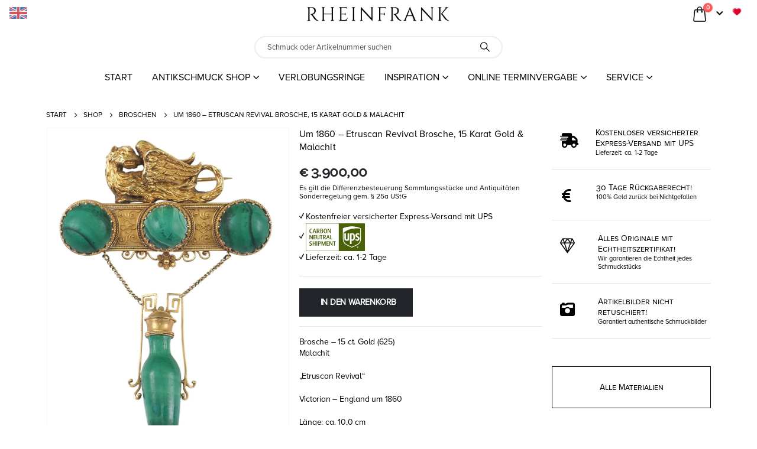

--- FILE ---
content_type: text/html; charset=UTF-8
request_url: https://antique-jewellery.de/online-shop/antike-broschen/um-1860-etruscan-revival-brosche-aus-15-karat-gold-mit-malachit-2035/
body_size: 120909
content:
	<!DOCTYPE html>
	<html  lang="de-DE" prefix="og: http://ogp.me/ns# fb: http://ogp.me/ns/fb#">
	<head><meta http-equiv="Content-Type" content="text/html; charset=UTF-8" /><script>if(navigator.userAgent.match(/MSIE|Internet Explorer/i)||navigator.userAgent.match(/Trident\/7\..*?rv:11/i)){var href=document.location.href;if(!href.match(/[?&]nowprocket/)){if(href.indexOf("?")==-1){if(href.indexOf("#")==-1){document.location.href=href+"?nowprocket=1"}else{document.location.href=href.replace("#","?nowprocket=1#")}}else{if(href.indexOf("#")==-1){document.location.href=href+"&nowprocket=1"}else{document.location.href=href.replace("#","&nowprocket=1#")}}}}</script><script>(()=>{class RocketLazyLoadScripts{constructor(){this.v="2.0.4",this.userEvents=["keydown","keyup","mousedown","mouseup","mousemove","mouseover","mouseout","touchmove","touchstart","touchend","touchcancel","wheel","click","dblclick","input"],this.attributeEvents=["onblur","onclick","oncontextmenu","ondblclick","onfocus","onmousedown","onmouseenter","onmouseleave","onmousemove","onmouseout","onmouseover","onmouseup","onmousewheel","onscroll","onsubmit"]}async t(){this.i(),this.o(),/iP(ad|hone)/.test(navigator.userAgent)&&this.h(),this.u(),this.l(this),this.m(),this.k(this),this.p(this),this._(),await Promise.all([this.R(),this.L()]),this.lastBreath=Date.now(),this.S(this),this.P(),this.D(),this.O(),this.M(),await this.C(this.delayedScripts.normal),await this.C(this.delayedScripts.defer),await this.C(this.delayedScripts.async),await this.T(),await this.F(),await this.j(),await this.A(),window.dispatchEvent(new Event("rocket-allScriptsLoaded")),this.everythingLoaded=!0,this.lastTouchEnd&&await new Promise(t=>setTimeout(t,500-Date.now()+this.lastTouchEnd)),this.I(),this.H(),this.U(),this.W()}i(){this.CSPIssue=sessionStorage.getItem("rocketCSPIssue"),document.addEventListener("securitypolicyviolation",t=>{this.CSPIssue||"script-src-elem"!==t.violatedDirective||"data"!==t.blockedURI||(this.CSPIssue=!0,sessionStorage.setItem("rocketCSPIssue",!0))},{isRocket:!0})}o(){window.addEventListener("pageshow",t=>{this.persisted=t.persisted,this.realWindowLoadedFired=!0},{isRocket:!0}),window.addEventListener("pagehide",()=>{this.onFirstUserAction=null},{isRocket:!0})}h(){let t;function e(e){t=e}window.addEventListener("touchstart",e,{isRocket:!0}),window.addEventListener("touchend",function i(o){o.changedTouches[0]&&t.changedTouches[0]&&Math.abs(o.changedTouches[0].pageX-t.changedTouches[0].pageX)<10&&Math.abs(o.changedTouches[0].pageY-t.changedTouches[0].pageY)<10&&o.timeStamp-t.timeStamp<200&&(window.removeEventListener("touchstart",e,{isRocket:!0}),window.removeEventListener("touchend",i,{isRocket:!0}),"INPUT"===o.target.tagName&&"text"===o.target.type||(o.target.dispatchEvent(new TouchEvent("touchend",{target:o.target,bubbles:!0})),o.target.dispatchEvent(new MouseEvent("mouseover",{target:o.target,bubbles:!0})),o.target.dispatchEvent(new PointerEvent("click",{target:o.target,bubbles:!0,cancelable:!0,detail:1,clientX:o.changedTouches[0].clientX,clientY:o.changedTouches[0].clientY})),event.preventDefault()))},{isRocket:!0})}q(t){this.userActionTriggered||("mousemove"!==t.type||this.firstMousemoveIgnored?"keyup"===t.type||"mouseover"===t.type||"mouseout"===t.type||(this.userActionTriggered=!0,this.onFirstUserAction&&this.onFirstUserAction()):this.firstMousemoveIgnored=!0),"click"===t.type&&t.preventDefault(),t.stopPropagation(),t.stopImmediatePropagation(),"touchstart"===this.lastEvent&&"touchend"===t.type&&(this.lastTouchEnd=Date.now()),"click"===t.type&&(this.lastTouchEnd=0),this.lastEvent=t.type,t.composedPath&&t.composedPath()[0].getRootNode()instanceof ShadowRoot&&(t.rocketTarget=t.composedPath()[0]),this.savedUserEvents.push(t)}u(){this.savedUserEvents=[],this.userEventHandler=this.q.bind(this),this.userEvents.forEach(t=>window.addEventListener(t,this.userEventHandler,{passive:!1,isRocket:!0})),document.addEventListener("visibilitychange",this.userEventHandler,{isRocket:!0})}U(){this.userEvents.forEach(t=>window.removeEventListener(t,this.userEventHandler,{passive:!1,isRocket:!0})),document.removeEventListener("visibilitychange",this.userEventHandler,{isRocket:!0}),this.savedUserEvents.forEach(t=>{(t.rocketTarget||t.target).dispatchEvent(new window[t.constructor.name](t.type,t))})}m(){const t="return false",e=Array.from(this.attributeEvents,t=>"data-rocket-"+t),i="["+this.attributeEvents.join("],[")+"]",o="[data-rocket-"+this.attributeEvents.join("],[data-rocket-")+"]",s=(e,i,o)=>{o&&o!==t&&(e.setAttribute("data-rocket-"+i,o),e["rocket"+i]=new Function("event",o),e.setAttribute(i,t))};new MutationObserver(t=>{for(const n of t)"attributes"===n.type&&(n.attributeName.startsWith("data-rocket-")||this.everythingLoaded?n.attributeName.startsWith("data-rocket-")&&this.everythingLoaded&&this.N(n.target,n.attributeName.substring(12)):s(n.target,n.attributeName,n.target.getAttribute(n.attributeName))),"childList"===n.type&&n.addedNodes.forEach(t=>{if(t.nodeType===Node.ELEMENT_NODE)if(this.everythingLoaded)for(const i of[t,...t.querySelectorAll(o)])for(const t of i.getAttributeNames())e.includes(t)&&this.N(i,t.substring(12));else for(const e of[t,...t.querySelectorAll(i)])for(const t of e.getAttributeNames())this.attributeEvents.includes(t)&&s(e,t,e.getAttribute(t))})}).observe(document,{subtree:!0,childList:!0,attributeFilter:[...this.attributeEvents,...e]})}I(){this.attributeEvents.forEach(t=>{document.querySelectorAll("[data-rocket-"+t+"]").forEach(e=>{this.N(e,t)})})}N(t,e){const i=t.getAttribute("data-rocket-"+e);i&&(t.setAttribute(e,i),t.removeAttribute("data-rocket-"+e))}k(t){Object.defineProperty(HTMLElement.prototype,"onclick",{get(){return this.rocketonclick||null},set(e){this.rocketonclick=e,this.setAttribute(t.everythingLoaded?"onclick":"data-rocket-onclick","this.rocketonclick(event)")}})}S(t){function e(e,i){let o=e[i];e[i]=null,Object.defineProperty(e,i,{get:()=>o,set(s){t.everythingLoaded?o=s:e["rocket"+i]=o=s}})}e(document,"onreadystatechange"),e(window,"onload"),e(window,"onpageshow");try{Object.defineProperty(document,"readyState",{get:()=>t.rocketReadyState,set(e){t.rocketReadyState=e},configurable:!0}),document.readyState="loading"}catch(t){console.log("WPRocket DJE readyState conflict, bypassing")}}l(t){this.originalAddEventListener=EventTarget.prototype.addEventListener,this.originalRemoveEventListener=EventTarget.prototype.removeEventListener,this.savedEventListeners=[],EventTarget.prototype.addEventListener=function(e,i,o){o&&o.isRocket||!t.B(e,this)&&!t.userEvents.includes(e)||t.B(e,this)&&!t.userActionTriggered||e.startsWith("rocket-")||t.everythingLoaded?t.originalAddEventListener.call(this,e,i,o):(t.savedEventListeners.push({target:this,remove:!1,type:e,func:i,options:o}),"mouseenter"!==e&&"mouseleave"!==e||t.originalAddEventListener.call(this,e,t.savedUserEvents.push,o))},EventTarget.prototype.removeEventListener=function(e,i,o){o&&o.isRocket||!t.B(e,this)&&!t.userEvents.includes(e)||t.B(e,this)&&!t.userActionTriggered||e.startsWith("rocket-")||t.everythingLoaded?t.originalRemoveEventListener.call(this,e,i,o):t.savedEventListeners.push({target:this,remove:!0,type:e,func:i,options:o})}}J(t,e){this.savedEventListeners=this.savedEventListeners.filter(i=>{let o=i.type,s=i.target||window;return e!==o||t!==s||(this.B(o,s)&&(i.type="rocket-"+o),this.$(i),!1)})}H(){EventTarget.prototype.addEventListener=this.originalAddEventListener,EventTarget.prototype.removeEventListener=this.originalRemoveEventListener,this.savedEventListeners.forEach(t=>this.$(t))}$(t){t.remove?this.originalRemoveEventListener.call(t.target,t.type,t.func,t.options):this.originalAddEventListener.call(t.target,t.type,t.func,t.options)}p(t){let e;function i(e){return t.everythingLoaded?e:e.split(" ").map(t=>"load"===t||t.startsWith("load.")?"rocket-jquery-load":t).join(" ")}function o(o){function s(e){const s=o.fn[e];o.fn[e]=o.fn.init.prototype[e]=function(){return this[0]===window&&t.userActionTriggered&&("string"==typeof arguments[0]||arguments[0]instanceof String?arguments[0]=i(arguments[0]):"object"==typeof arguments[0]&&Object.keys(arguments[0]).forEach(t=>{const e=arguments[0][t];delete arguments[0][t],arguments[0][i(t)]=e})),s.apply(this,arguments),this}}if(o&&o.fn&&!t.allJQueries.includes(o)){const e={DOMContentLoaded:[],"rocket-DOMContentLoaded":[]};for(const t in e)document.addEventListener(t,()=>{e[t].forEach(t=>t())},{isRocket:!0});o.fn.ready=o.fn.init.prototype.ready=function(i){function s(){parseInt(o.fn.jquery)>2?setTimeout(()=>i.bind(document)(o)):i.bind(document)(o)}return"function"==typeof i&&(t.realDomReadyFired?!t.userActionTriggered||t.fauxDomReadyFired?s():e["rocket-DOMContentLoaded"].push(s):e.DOMContentLoaded.push(s)),o([])},s("on"),s("one"),s("off"),t.allJQueries.push(o)}e=o}t.allJQueries=[],o(window.jQuery),Object.defineProperty(window,"jQuery",{get:()=>e,set(t){o(t)}})}P(){const t=new Map;document.write=document.writeln=function(e){const i=document.currentScript,o=document.createRange(),s=i.parentElement;let n=t.get(i);void 0===n&&(n=i.nextSibling,t.set(i,n));const c=document.createDocumentFragment();o.setStart(c,0),c.appendChild(o.createContextualFragment(e)),s.insertBefore(c,n)}}async R(){return new Promise(t=>{this.userActionTriggered?t():this.onFirstUserAction=t})}async L(){return new Promise(t=>{document.addEventListener("DOMContentLoaded",()=>{this.realDomReadyFired=!0,t()},{isRocket:!0})})}async j(){return this.realWindowLoadedFired?Promise.resolve():new Promise(t=>{window.addEventListener("load",t,{isRocket:!0})})}M(){this.pendingScripts=[];this.scriptsMutationObserver=new MutationObserver(t=>{for(const e of t)e.addedNodes.forEach(t=>{"SCRIPT"!==t.tagName||t.noModule||t.isWPRocket||this.pendingScripts.push({script:t,promise:new Promise(e=>{const i=()=>{const i=this.pendingScripts.findIndex(e=>e.script===t);i>=0&&this.pendingScripts.splice(i,1),e()};t.addEventListener("load",i,{isRocket:!0}),t.addEventListener("error",i,{isRocket:!0}),setTimeout(i,1e3)})})})}),this.scriptsMutationObserver.observe(document,{childList:!0,subtree:!0})}async F(){await this.X(),this.pendingScripts.length?(await this.pendingScripts[0].promise,await this.F()):this.scriptsMutationObserver.disconnect()}D(){this.delayedScripts={normal:[],async:[],defer:[]},document.querySelectorAll("script[type$=rocketlazyloadscript]").forEach(t=>{t.hasAttribute("data-rocket-src")?t.hasAttribute("async")&&!1!==t.async?this.delayedScripts.async.push(t):t.hasAttribute("defer")&&!1!==t.defer||"module"===t.getAttribute("data-rocket-type")?this.delayedScripts.defer.push(t):this.delayedScripts.normal.push(t):this.delayedScripts.normal.push(t)})}async _(){await this.L();let t=[];document.querySelectorAll("script[type$=rocketlazyloadscript][data-rocket-src]").forEach(e=>{let i=e.getAttribute("data-rocket-src");if(i&&!i.startsWith("data:")){i.startsWith("//")&&(i=location.protocol+i);try{const o=new URL(i).origin;o!==location.origin&&t.push({src:o,crossOrigin:e.crossOrigin||"module"===e.getAttribute("data-rocket-type")})}catch(t){}}}),t=[...new Map(t.map(t=>[JSON.stringify(t),t])).values()],this.Y(t,"preconnect")}async G(t){if(await this.K(),!0!==t.noModule||!("noModule"in HTMLScriptElement.prototype))return new Promise(e=>{let i;function o(){(i||t).setAttribute("data-rocket-status","executed"),e()}try{if(navigator.userAgent.includes("Firefox/")||""===navigator.vendor||this.CSPIssue)i=document.createElement("script"),[...t.attributes].forEach(t=>{let e=t.nodeName;"type"!==e&&("data-rocket-type"===e&&(e="type"),"data-rocket-src"===e&&(e="src"),i.setAttribute(e,t.nodeValue))}),t.text&&(i.text=t.text),t.nonce&&(i.nonce=t.nonce),i.hasAttribute("src")?(i.addEventListener("load",o,{isRocket:!0}),i.addEventListener("error",()=>{i.setAttribute("data-rocket-status","failed-network"),e()},{isRocket:!0}),setTimeout(()=>{i.isConnected||e()},1)):(i.text=t.text,o()),i.isWPRocket=!0,t.parentNode.replaceChild(i,t);else{const i=t.getAttribute("data-rocket-type"),s=t.getAttribute("data-rocket-src");i?(t.type=i,t.removeAttribute("data-rocket-type")):t.removeAttribute("type"),t.addEventListener("load",o,{isRocket:!0}),t.addEventListener("error",i=>{this.CSPIssue&&i.target.src.startsWith("data:")?(console.log("WPRocket: CSP fallback activated"),t.removeAttribute("src"),this.G(t).then(e)):(t.setAttribute("data-rocket-status","failed-network"),e())},{isRocket:!0}),s?(t.fetchPriority="high",t.removeAttribute("data-rocket-src"),t.src=s):t.src="data:text/javascript;base64,"+window.btoa(unescape(encodeURIComponent(t.text)))}}catch(i){t.setAttribute("data-rocket-status","failed-transform"),e()}});t.setAttribute("data-rocket-status","skipped")}async C(t){const e=t.shift();return e?(e.isConnected&&await this.G(e),this.C(t)):Promise.resolve()}O(){this.Y([...this.delayedScripts.normal,...this.delayedScripts.defer,...this.delayedScripts.async],"preload")}Y(t,e){this.trash=this.trash||[];let i=!0;var o=document.createDocumentFragment();t.forEach(t=>{const s=t.getAttribute&&t.getAttribute("data-rocket-src")||t.src;if(s&&!s.startsWith("data:")){const n=document.createElement("link");n.href=s,n.rel=e,"preconnect"!==e&&(n.as="script",n.fetchPriority=i?"high":"low"),t.getAttribute&&"module"===t.getAttribute("data-rocket-type")&&(n.crossOrigin=!0),t.crossOrigin&&(n.crossOrigin=t.crossOrigin),t.integrity&&(n.integrity=t.integrity),t.nonce&&(n.nonce=t.nonce),o.appendChild(n),this.trash.push(n),i=!1}}),document.head.appendChild(o)}W(){this.trash.forEach(t=>t.remove())}async T(){try{document.readyState="interactive"}catch(t){}this.fauxDomReadyFired=!0;try{await this.K(),this.J(document,"readystatechange"),document.dispatchEvent(new Event("rocket-readystatechange")),await this.K(),document.rocketonreadystatechange&&document.rocketonreadystatechange(),await this.K(),this.J(document,"DOMContentLoaded"),document.dispatchEvent(new Event("rocket-DOMContentLoaded")),await this.K(),this.J(window,"DOMContentLoaded"),window.dispatchEvent(new Event("rocket-DOMContentLoaded"))}catch(t){console.error(t)}}async A(){try{document.readyState="complete"}catch(t){}try{await this.K(),this.J(document,"readystatechange"),document.dispatchEvent(new Event("rocket-readystatechange")),await this.K(),document.rocketonreadystatechange&&document.rocketonreadystatechange(),await this.K(),this.J(window,"load"),window.dispatchEvent(new Event("rocket-load")),await this.K(),window.rocketonload&&window.rocketonload(),await this.K(),this.allJQueries.forEach(t=>t(window).trigger("rocket-jquery-load")),await this.K(),this.J(window,"pageshow");const t=new Event("rocket-pageshow");t.persisted=this.persisted,window.dispatchEvent(t),await this.K(),window.rocketonpageshow&&window.rocketonpageshow({persisted:this.persisted})}catch(t){console.error(t)}}async K(){Date.now()-this.lastBreath>45&&(await this.X(),this.lastBreath=Date.now())}async X(){return document.hidden?new Promise(t=>setTimeout(t)):new Promise(t=>requestAnimationFrame(t))}B(t,e){return e===document&&"readystatechange"===t||(e===document&&"DOMContentLoaded"===t||(e===window&&"DOMContentLoaded"===t||(e===window&&"load"===t||e===window&&"pageshow"===t)))}static run(){(new RocketLazyLoadScripts).t()}}RocketLazyLoadScripts.run()})();</script>
		<meta http-equiv="X-UA-Compatible" content="IE=edge" />
		
		<meta name="viewport" content="width=device-width, initial-scale=1, minimum-scale=1" />

		<link rel="profile" href="https://gmpg.org/xfn/11" />
		<link rel="pingback" href="https://antique-jewellery.de/xmlrpc.php" />
						<script type="rocketlazyloadscript">document.documentElement.className = document.documentElement.className + ' yes-js js_active js'</script>
			<title>Um 1860 &#x2d; Etruscan Revival Brosche, 15 Karat Gold &amp; Malachit | RHEINFRANK – ANTIQUE JEWELLERY · Verlobungsringe · Eheringe</title>
<link data-rocket-prefetch href="https://s.pinimg.com" rel="dns-prefetch">
<link data-rocket-prefetch href="https://connect.facebook.net" rel="dns-prefetch">
<link data-rocket-prefetch href="https://fonts.googleapis.com" rel="dns-prefetch">
<link data-rocket-prefetch href="https://antique-jewellery.com" rel="dns-prefetch">
<link data-rocket-prefetch href="https://www.googletagmanager.com" rel="dns-prefetch">
<link crossorigin data-rocket-preload as="font" href="https://antique-jewellery.de/wp-content/themes/porto/fonts/porto-font/porto.woff2" rel="preload">
<link crossorigin data-rocket-preload as="font" href="https://antique-jewellery.de/wp-content/themes/porto/fonts/fontawesome/fa-solid-900.woff2" rel="preload">
<link crossorigin data-rocket-preload as="font" href="https://antique-jewellery.de/wp-content/themes/porto/fonts/Simple-Line-Icons/Simple-Line-Icons.woff2" rel="preload">
<style id="wpr-usedcss">.tippy-box[data-animation=fade][data-state=hidden]{opacity:0}[data-tippy-root]{max-width:calc(100vw - 10px)}.tippy-box{position:relative;background-color:#333;color:#fff;border-radius:4px;font-size:14px;line-height:1.4;white-space:normal;outline:0;transition-property:transform,visibility,opacity}.tippy-box[data-placement^=top]>.tippy-arrow{bottom:0}.tippy-box[data-placement^=top]>.tippy-arrow:before{bottom:-7px;left:0;border-width:8px 8px 0;border-top-color:initial;transform-origin:center top}.tippy-box[data-placement^=bottom]>.tippy-arrow{top:0}.tippy-box[data-placement^=bottom]>.tippy-arrow:before{top:-7px;left:0;border-width:0 8px 8px;border-bottom-color:initial;transform-origin:center bottom}.tippy-box[data-placement^=left]>.tippy-arrow{right:0}.tippy-box[data-placement^=left]>.tippy-arrow:before{border-width:8px 0 8px 8px;border-left-color:initial;right:-7px;transform-origin:center left}.tippy-box[data-placement^=right]>.tippy-arrow{left:0}.tippy-box[data-placement^=right]>.tippy-arrow:before{left:-7px;border-width:8px 8px 8px 0;border-right-color:initial;transform-origin:center right}.tippy-box[data-inertia][data-state=visible]{transition-timing-function:cubic-bezier(.54,1.5,.38,1.11)}.tippy-arrow{width:16px;height:16px;color:#333}.tippy-arrow:before{content:"";position:absolute;border-color:transparent;border-style:solid}.tippy-content{position:relative;padding:5px 9px;z-index:1}img:is([sizes=auto i],[sizes^="auto," i]){contain-intrinsic-size:3000px 1500px}.ht_ctc_chat_greetings_box :not(ul):not(ol){padding:0;margin:0;box-sizing:border-box}.ht_ctc_chat_greetings_box ul{margin-top:0;margin-bottom:0}:where(.wp-block-button__link){border-radius:9999px;box-shadow:none;padding:calc(.667em + 2px) calc(1.333em + 2px);text-decoration:none}:root :where(.wp-block-button .wp-block-button__link.is-style-outline),:root :where(.wp-block-button.is-style-outline>.wp-block-button__link){border:2px solid;padding:.667em 1.333em}:root :where(.wp-block-button .wp-block-button__link.is-style-outline:not(.has-text-color)),:root :where(.wp-block-button.is-style-outline>.wp-block-button__link:not(.has-text-color)){color:currentColor}:root :where(.wp-block-button .wp-block-button__link.is-style-outline:not(.has-background)),:root :where(.wp-block-button.is-style-outline>.wp-block-button__link:not(.has-background)){background-color:initial;background-image:none}:where(.wp-block-calendar table:not(.has-background) th){background:#ddd}:where(.wp-block-columns){margin-bottom:1.75em}:where(.wp-block-columns.has-background){padding:1.25em 2.375em}:where(.wp-block-post-comments input[type=submit]){border:none}:where(.wp-block-cover-image:not(.has-text-color)),:where(.wp-block-cover:not(.has-text-color)){color:#fff}:where(.wp-block-cover-image.is-light:not(.has-text-color)),:where(.wp-block-cover.is-light:not(.has-text-color)){color:#000}:root :where(.wp-block-cover h1:not(.has-text-color)),:root :where(.wp-block-cover h2:not(.has-text-color)),:root :where(.wp-block-cover h3:not(.has-text-color)),:root :where(.wp-block-cover h4:not(.has-text-color)),:root :where(.wp-block-cover h5:not(.has-text-color)),:root :where(.wp-block-cover h6:not(.has-text-color)),:root :where(.wp-block-cover p:not(.has-text-color)){color:inherit}:where(.wp-block-file){margin-bottom:1.5em}:where(.wp-block-file__button){border-radius:2em;display:inline-block;padding:.5em 1em}:where(.wp-block-file__button):is(a):active,:where(.wp-block-file__button):is(a):focus,:where(.wp-block-file__button):is(a):hover,:where(.wp-block-file__button):is(a):visited{box-shadow:none;color:#fff;opacity:.85;text-decoration:none}:where(.wp-block-group.wp-block-group-is-layout-constrained){position:relative}:root :where(.wp-block-image.is-style-rounded img,.wp-block-image .is-style-rounded img){border-radius:9999px}:where(.wp-block-latest-comments:not([style*=line-height] .wp-block-latest-comments__comment)){line-height:1.1}:where(.wp-block-latest-comments:not([style*=line-height] .wp-block-latest-comments__comment-excerpt p)){line-height:1.8}:root :where(.wp-block-latest-posts.is-grid){padding:0}:root :where(.wp-block-latest-posts.wp-block-latest-posts__list){padding-left:0}ul{box-sizing:border-box}:root :where(.wp-block-list.has-background){padding:1.25em 2.375em}:where(.wp-block-navigation.has-background .wp-block-navigation-item a:not(.wp-element-button)),:where(.wp-block-navigation.has-background .wp-block-navigation-submenu a:not(.wp-element-button)){padding:.5em 1em}:where(.wp-block-navigation .wp-block-navigation__submenu-container .wp-block-navigation-item a:not(.wp-element-button)),:where(.wp-block-navigation .wp-block-navigation__submenu-container .wp-block-navigation-submenu a:not(.wp-element-button)),:where(.wp-block-navigation .wp-block-navigation__submenu-container .wp-block-navigation-submenu button.wp-block-navigation-item__content),:where(.wp-block-navigation .wp-block-navigation__submenu-container .wp-block-pages-list__item button.wp-block-navigation-item__content){padding:.5em 1em}:root :where(p.has-background){padding:1.25em 2.375em}:where(p.has-text-color:not(.has-link-color)) a{color:inherit}:where(.wp-block-post-comments-form) input:not([type=submit]),:where(.wp-block-post-comments-form) textarea{border:1px solid #949494;font-family:inherit;font-size:1em}:where(.wp-block-post-comments-form) input:where(:not([type=submit]):not([type=checkbox])),:where(.wp-block-post-comments-form) textarea{padding:calc(.667em + 2px)}:where(.wp-block-post-excerpt){box-sizing:border-box;margin-bottom:var(--wp--style--block-gap);margin-top:var(--wp--style--block-gap)}:where(.wp-block-preformatted.has-background){padding:1.25em 2.375em}:where(.wp-block-search__button){border:1px solid #ccc;padding:6px 10px}:where(.wp-block-search__input){font-family:inherit;font-size:inherit;font-style:inherit;font-weight:inherit;letter-spacing:inherit;line-height:inherit;text-transform:inherit}:where(.wp-block-search__button-inside .wp-block-search__inside-wrapper){border:1px solid #949494;box-sizing:border-box;padding:4px}:where(.wp-block-search__button-inside .wp-block-search__inside-wrapper) .wp-block-search__input{border:none;border-radius:0;padding:0 4px}:where(.wp-block-search__button-inside .wp-block-search__inside-wrapper) .wp-block-search__input:focus{outline:0}:where(.wp-block-search__button-inside .wp-block-search__inside-wrapper) :where(.wp-block-search__button){padding:4px 8px}:root :where(.wp-block-separator.is-style-dots){height:auto;line-height:1;text-align:center}:root :where(.wp-block-separator.is-style-dots):before{color:currentColor;content:"···";font-family:serif;font-size:1.5em;letter-spacing:2em;padding-left:2em}:root :where(.wp-block-site-logo.is-style-rounded){border-radius:9999px}:where(.wp-block-social-links:not(.is-style-logos-only)) .wp-social-link{background-color:#f0f0f0;color:#444}:where(.wp-block-social-links:not(.is-style-logos-only)) .wp-social-link-amazon{background-color:#f90;color:#fff}:where(.wp-block-social-links:not(.is-style-logos-only)) .wp-social-link-bandcamp{background-color:#1ea0c3;color:#fff}:where(.wp-block-social-links:not(.is-style-logos-only)) .wp-social-link-behance{background-color:#0757fe;color:#fff}:where(.wp-block-social-links:not(.is-style-logos-only)) .wp-social-link-bluesky{background-color:#0a7aff;color:#fff}:where(.wp-block-social-links:not(.is-style-logos-only)) .wp-social-link-codepen{background-color:#1e1f26;color:#fff}:where(.wp-block-social-links:not(.is-style-logos-only)) .wp-social-link-deviantart{background-color:#02e49b;color:#fff}:where(.wp-block-social-links:not(.is-style-logos-only)) .wp-social-link-discord{background-color:#5865f2;color:#fff}:where(.wp-block-social-links:not(.is-style-logos-only)) .wp-social-link-dribbble{background-color:#e94c89;color:#fff}:where(.wp-block-social-links:not(.is-style-logos-only)) .wp-social-link-dropbox{background-color:#4280ff;color:#fff}:where(.wp-block-social-links:not(.is-style-logos-only)) .wp-social-link-etsy{background-color:#f45800;color:#fff}:where(.wp-block-social-links:not(.is-style-logos-only)) .wp-social-link-facebook{background-color:#0866ff;color:#fff}:where(.wp-block-social-links:not(.is-style-logos-only)) .wp-social-link-fivehundredpx{background-color:#000;color:#fff}:where(.wp-block-social-links:not(.is-style-logos-only)) .wp-social-link-flickr{background-color:#0461dd;color:#fff}:where(.wp-block-social-links:not(.is-style-logos-only)) .wp-social-link-foursquare{background-color:#e65678;color:#fff}:where(.wp-block-social-links:not(.is-style-logos-only)) .wp-social-link-github{background-color:#24292d;color:#fff}:where(.wp-block-social-links:not(.is-style-logos-only)) .wp-social-link-goodreads{background-color:#eceadd;color:#382110}:where(.wp-block-social-links:not(.is-style-logos-only)) .wp-social-link-google{background-color:#ea4434;color:#fff}:where(.wp-block-social-links:not(.is-style-logos-only)) .wp-social-link-gravatar{background-color:#1d4fc4;color:#fff}:where(.wp-block-social-links:not(.is-style-logos-only)) .wp-social-link-instagram{background-color:#f00075;color:#fff}:where(.wp-block-social-links:not(.is-style-logos-only)) .wp-social-link-lastfm{background-color:#e21b24;color:#fff}:where(.wp-block-social-links:not(.is-style-logos-only)) .wp-social-link-linkedin{background-color:#0d66c2;color:#fff}:where(.wp-block-social-links:not(.is-style-logos-only)) .wp-social-link-mastodon{background-color:#3288d4;color:#fff}:where(.wp-block-social-links:not(.is-style-logos-only)) .wp-social-link-medium{background-color:#000;color:#fff}:where(.wp-block-social-links:not(.is-style-logos-only)) .wp-social-link-meetup{background-color:#f6405f;color:#fff}:where(.wp-block-social-links:not(.is-style-logos-only)) .wp-social-link-patreon{background-color:#000;color:#fff}:where(.wp-block-social-links:not(.is-style-logos-only)) .wp-social-link-pinterest{background-color:#e60122;color:#fff}:where(.wp-block-social-links:not(.is-style-logos-only)) .wp-social-link-pocket{background-color:#ef4155;color:#fff}:where(.wp-block-social-links:not(.is-style-logos-only)) .wp-social-link-reddit{background-color:#ff4500;color:#fff}:where(.wp-block-social-links:not(.is-style-logos-only)) .wp-social-link-skype{background-color:#0478d7;color:#fff}:where(.wp-block-social-links:not(.is-style-logos-only)) .wp-social-link-snapchat{background-color:#fefc00;color:#fff;stroke:#000}:where(.wp-block-social-links:not(.is-style-logos-only)) .wp-social-link-soundcloud{background-color:#ff5600;color:#fff}:where(.wp-block-social-links:not(.is-style-logos-only)) .wp-social-link-spotify{background-color:#1bd760;color:#fff}:where(.wp-block-social-links:not(.is-style-logos-only)) .wp-social-link-telegram{background-color:#2aabee;color:#fff}:where(.wp-block-social-links:not(.is-style-logos-only)) .wp-social-link-threads{background-color:#000;color:#fff}:where(.wp-block-social-links:not(.is-style-logos-only)) .wp-social-link-tiktok{background-color:#000;color:#fff}:where(.wp-block-social-links:not(.is-style-logos-only)) .wp-social-link-tumblr{background-color:#011835;color:#fff}:where(.wp-block-social-links:not(.is-style-logos-only)) .wp-social-link-twitch{background-color:#6440a4;color:#fff}:where(.wp-block-social-links:not(.is-style-logos-only)) .wp-social-link-twitter{background-color:#1da1f2;color:#fff}:where(.wp-block-social-links:not(.is-style-logos-only)) .wp-social-link-vimeo{background-color:#1eb7ea;color:#fff}:where(.wp-block-social-links:not(.is-style-logos-only)) .wp-social-link-vk{background-color:#4680c2;color:#fff}:where(.wp-block-social-links:not(.is-style-logos-only)) .wp-social-link-wordpress{background-color:#3499cd;color:#fff}:where(.wp-block-social-links:not(.is-style-logos-only)) .wp-social-link-whatsapp{background-color:#25d366;color:#fff}:where(.wp-block-social-links:not(.is-style-logos-only)) .wp-social-link-x{background-color:#000;color:#fff}:where(.wp-block-social-links:not(.is-style-logos-only)) .wp-social-link-yelp{background-color:#d32422;color:#fff}:where(.wp-block-social-links:not(.is-style-logos-only)) .wp-social-link-youtube{background-color:red;color:#fff}:where(.wp-block-social-links.is-style-logos-only) .wp-social-link{background:0 0}:where(.wp-block-social-links.is-style-logos-only) .wp-social-link svg{height:1.25em;width:1.25em}:where(.wp-block-social-links.is-style-logos-only) .wp-social-link-amazon{color:#f90}:where(.wp-block-social-links.is-style-logos-only) .wp-social-link-bandcamp{color:#1ea0c3}:where(.wp-block-social-links.is-style-logos-only) .wp-social-link-behance{color:#0757fe}:where(.wp-block-social-links.is-style-logos-only) .wp-social-link-bluesky{color:#0a7aff}:where(.wp-block-social-links.is-style-logos-only) .wp-social-link-codepen{color:#1e1f26}:where(.wp-block-social-links.is-style-logos-only) .wp-social-link-deviantart{color:#02e49b}:where(.wp-block-social-links.is-style-logos-only) .wp-social-link-discord{color:#5865f2}:where(.wp-block-social-links.is-style-logos-only) .wp-social-link-dribbble{color:#e94c89}:where(.wp-block-social-links.is-style-logos-only) .wp-social-link-dropbox{color:#4280ff}:where(.wp-block-social-links.is-style-logos-only) .wp-social-link-etsy{color:#f45800}:where(.wp-block-social-links.is-style-logos-only) .wp-social-link-facebook{color:#0866ff}:where(.wp-block-social-links.is-style-logos-only) .wp-social-link-fivehundredpx{color:#000}:where(.wp-block-social-links.is-style-logos-only) .wp-social-link-flickr{color:#0461dd}:where(.wp-block-social-links.is-style-logos-only) .wp-social-link-foursquare{color:#e65678}:where(.wp-block-social-links.is-style-logos-only) .wp-social-link-github{color:#24292d}:where(.wp-block-social-links.is-style-logos-only) .wp-social-link-goodreads{color:#382110}:where(.wp-block-social-links.is-style-logos-only) .wp-social-link-google{color:#ea4434}:where(.wp-block-social-links.is-style-logos-only) .wp-social-link-gravatar{color:#1d4fc4}:where(.wp-block-social-links.is-style-logos-only) .wp-social-link-instagram{color:#f00075}:where(.wp-block-social-links.is-style-logos-only) .wp-social-link-lastfm{color:#e21b24}:where(.wp-block-social-links.is-style-logos-only) .wp-social-link-linkedin{color:#0d66c2}:where(.wp-block-social-links.is-style-logos-only) .wp-social-link-mastodon{color:#3288d4}:where(.wp-block-social-links.is-style-logos-only) .wp-social-link-medium{color:#000}:where(.wp-block-social-links.is-style-logos-only) .wp-social-link-meetup{color:#f6405f}:where(.wp-block-social-links.is-style-logos-only) .wp-social-link-patreon{color:#000}:where(.wp-block-social-links.is-style-logos-only) .wp-social-link-pinterest{color:#e60122}:where(.wp-block-social-links.is-style-logos-only) .wp-social-link-pocket{color:#ef4155}:where(.wp-block-social-links.is-style-logos-only) .wp-social-link-reddit{color:#ff4500}:where(.wp-block-social-links.is-style-logos-only) .wp-social-link-skype{color:#0478d7}:where(.wp-block-social-links.is-style-logos-only) .wp-social-link-snapchat{color:#fff;stroke:#000}:where(.wp-block-social-links.is-style-logos-only) .wp-social-link-soundcloud{color:#ff5600}:where(.wp-block-social-links.is-style-logos-only) .wp-social-link-spotify{color:#1bd760}:where(.wp-block-social-links.is-style-logos-only) .wp-social-link-telegram{color:#2aabee}:where(.wp-block-social-links.is-style-logos-only) .wp-social-link-threads{color:#000}:where(.wp-block-social-links.is-style-logos-only) .wp-social-link-tiktok{color:#000}:where(.wp-block-social-links.is-style-logos-only) .wp-social-link-tumblr{color:#011835}:where(.wp-block-social-links.is-style-logos-only) .wp-social-link-twitch{color:#6440a4}:where(.wp-block-social-links.is-style-logos-only) .wp-social-link-twitter{color:#1da1f2}:where(.wp-block-social-links.is-style-logos-only) .wp-social-link-vimeo{color:#1eb7ea}:where(.wp-block-social-links.is-style-logos-only) .wp-social-link-vk{color:#4680c2}:where(.wp-block-social-links.is-style-logos-only) .wp-social-link-whatsapp{color:#25d366}:where(.wp-block-social-links.is-style-logos-only) .wp-social-link-wordpress{color:#3499cd}:where(.wp-block-social-links.is-style-logos-only) .wp-social-link-x{color:#000}:where(.wp-block-social-links.is-style-logos-only) .wp-social-link-yelp{color:#d32422}:where(.wp-block-social-links.is-style-logos-only) .wp-social-link-youtube{color:red}:root :where(.wp-block-social-links .wp-social-link a){padding:.25em}:root :where(.wp-block-social-links.is-style-logos-only .wp-social-link a){padding:0}:root :where(.wp-block-social-links.is-style-pill-shape .wp-social-link a){padding-left:.6666666667em;padding-right:.6666666667em}:root :where(.wp-block-tag-cloud.is-style-outline){display:flex;flex-wrap:wrap;gap:1ch}:root :where(.wp-block-tag-cloud.is-style-outline a){border:1px solid;font-size:unset!important;margin-right:0;padding:1ch 2ch;text-decoration:none!important}:root :where(.wp-block-table-of-contents){box-sizing:border-box}:where(.wp-block-term-description){box-sizing:border-box;margin-bottom:var(--wp--style--block-gap);margin-top:var(--wp--style--block-gap)}:where(pre.wp-block-verse){font-family:inherit}:root{--wp--preset--font-size--normal:16px;--wp--preset--font-size--huge:42px}.screen-reader-text{border:0;clip-path:inset(50%);height:1px;margin:-1px;overflow:hidden;padding:0;position:absolute;width:1px;word-wrap:normal!important}.screen-reader-text:focus{background-color:#ddd;clip-path:none;color:#444;display:block;font-size:1em;height:auto;left:5px;line-height:normal;padding:15px 23px 14px;text-decoration:none;top:5px;width:auto;z-index:100000}html :where(.has-border-color){border-style:solid}html :where([style*=border-top-color]){border-top-style:solid}html :where([style*=border-right-color]){border-right-style:solid}html :where([style*=border-bottom-color]){border-bottom-style:solid}html :where([style*=border-left-color]){border-left-style:solid}html :where([style*=border-width]){border-style:solid}html :where([style*=border-top-width]){border-top-style:solid}html :where([style*=border-right-width]){border-right-style:solid}html :where([style*=border-bottom-width]){border-bottom-style:solid}html :where([style*=border-left-width]){border-left-style:solid}html :where(img[class*=wp-image-]){height:auto;max-width:100%}:where(figure){margin:0 0 1em}html :where(.is-position-sticky){--wp-admin--admin-bar--position-offset:var(--wp-admin--admin-bar--height,0px)}@media screen and (max-width:600px){html :where(.is-position-sticky){--wp-admin--admin-bar--position-offset:0px}}:root :where(.wp-block-image figcaption){color:#555;font-size:13px;text-align:center}:where(.wp-block-group.has-background){padding:1.25em 2.375em}:root :where(.wp-block-template-part.has-background){margin-bottom:0;margin-top:0;padding:1.25em 2.375em}.selectBox-dropdown{min-width:150px;position:relative;border:1px solid #bbb;line-height:1.5;text-decoration:none;text-align:left;color:#000;outline:0;vertical-align:middle;background:#f2f2f2;background:-moz-linear-gradient(top,#f8f8f8 1%,#e1e1e1 100%);background:-webkit-gradient(linear,left top,left bottom,color-stop(1%,#f8f8f8),color-stop(100%,#e1e1e1));-moz-box-shadow:0 1px 0 hsla(0,0%,100%,.75);-webkit-box-shadow:0 1px 0 hsla(0,0%,100%,.75);box-shadow:0 1px 0 hsla(0,0%,100%,.75);-webkit-border-radius:4px;-moz-border-radius:4px;border-radius:4px;display:inline-block;cursor:default}.selectBox-dropdown:focus,.selectBox-dropdown:focus .selectBox-arrow{border-color:#666}.selectBox-dropdown.selectBox-menuShowing{-moz-border-radius-bottomleft:0;-moz-border-radius-bottomright:0;-webkit-border-bottom-left-radius:0;-webkit-border-bottom-right-radius:0;border-bottom-left-radius:0;border-bottom-right-radius:0}.selectBox-dropdown .selectBox-label{padding:2px 8px;display:inline-block;white-space:nowrap;overflow:hidden}.selectBox-dropdown .selectBox-arrow{position:absolute;top:0;right:0;width:23px;height:100%;background:var(--wpr-bg-fe7791f4-8e14-4e29-a8ba-4d99a49b85c4) 50% center no-repeat;border-left:1px solid #bbb}.selectBox-dropdown-menu{position:absolute;z-index:99999;max-height:200px;min-height:1em;border:1px solid #bbb;background:#fff;-moz-box-shadow:0 2px 6px rgba(0,0,0,.2);-webkit-box-shadow:0 2px 6px rgba(0,0,0,.2);box-shadow:0 2px 6px rgba(0,0,0,.2);overflow:auto;-webkit-overflow-scrolling:touch}.selectBox-inline{min-width:150px;outline:0;border:1px solid #bbb;background:#fff;display:inline-block;-webkit-border-radius:4px;-moz-border-radius:4px;border-radius:4px;overflow:auto}.selectBox-inline:focus{border-color:#666}.selectBox-options,.selectBox-options LI,.selectBox-options LI A{list-style:none;display:block;cursor:default;padding:0;margin:0}.selectBox-options LI A{line-height:1.5;padding:0 .5em;white-space:nowrap;overflow:hidden;background:6px center no-repeat}.selectBox-options LI.selectBox-hover A{background-color:#eee}.selectBox-options LI.selectBox-disabled A{color:#888;background-color:rgba(0,0,0,0)}.selectBox-options LI.selectBox-selected A{background-color:#c8def4}.selectBox-options .selectBox-optgroup{color:#666;background:#eee;font-weight:700;line-height:1.5;padding:0 .3em;white-space:nowrap}.selectBox.selectBox-disabled{color:#888!important}.selectBox-dropdown.selectBox-disabled .selectBox-arrow{opacity:.5;border-color:#666}.selectBox-inline.selectBox-disabled{color:#888!important}.selectBox-inline.selectBox-disabled .selectBox-options A{background-color:rgba(0,0,0,0)!important}:root{--woocommerce:#720eec;--wc-green:#7ad03a;--wc-red:#a00;--wc-orange:#ffba00;--wc-blue:#2ea2cc;--wc-primary:#720eec;--wc-primary-text:#fcfbfe;--wc-secondary:#e9e6ed;--wc-secondary-text:#515151;--wc-highlight:#958e09;--wc-highligh-text:white;--wc-content-bg:#fff;--wc-subtext:#767676;--wc-form-border-color:rgba(32, 7, 7, .8);--wc-form-border-radius:4px;--wc-form-border-width:1px}@font-face{font-display:swap;font-family:WooCommerce;src:url(https://antique-jewellery.de/wp-content/plugins/woocommerce/assets/fonts/WooCommerce.woff2) format("woff2"),url(https://antique-jewellery.de/wp-content/plugins/woocommerce/assets/fonts/WooCommerce.woff) format("woff"),url(https://antique-jewellery.de/wp-content/plugins/woocommerce/assets/fonts/WooCommerce.ttf) format("truetype");font-weight:400;font-style:normal}div.pp_woocommerce .pp_content_container{background:#fff;border-radius:3px;box-shadow:0 1px 30px rgba(0,0,0,.25);padding:20px 0}div.pp_woocommerce .pp_content_container::after,div.pp_woocommerce .pp_content_container::before{content:" ";display:table}div.pp_woocommerce .pp_content_container::after{clear:both}div.pp_woocommerce .pp_loaderIcon::before{height:1em;width:1em;display:block;position:absolute;top:50%;left:50%;margin-left:-.5em;margin-top:-.5em;content:"";animation:1s ease-in-out infinite spin;background:var(--wpr-bg-e9bbd23d-b503-4d82-a777-4894a268b42b) center center;background-size:cover;line-height:1;text-align:center;font-size:2em;color:rgba(0,0,0,.75)}div.pp_woocommerce div.ppt{color:#000}div.pp_woocommerce .pp_gallery ul li a{border:1px solid rgba(0,0,0,.5);background:#fff;box-shadow:0 1px 2px rgba(0,0,0,.2);border-radius:2px;display:block}div.pp_woocommerce .pp_gallery ul li a:hover{border-color:#000}div.pp_woocommerce .pp_gallery ul li.selected a{border-color:#000}div.pp_woocommerce .pp_next::before,div.pp_woocommerce .pp_previous::before{border-radius:100%;height:1em;width:1em;text-shadow:0 1px 2px rgba(0,0,0,.5);background-color:#444;color:#fff!important;font-size:16px!important;line-height:1em;transition:all ease-in-out .2s;font-family:WooCommerce;content:"\e00b";text-indent:0;display:none;position:absolute;top:50%;margin-top:-10px;text-align:center}div.pp_woocommerce .pp_next::before:hover,div.pp_woocommerce .pp_previous::before:hover{background-color:#000}div.pp_woocommerce .pp_next:hover::before,div.pp_woocommerce .pp_previous:hover::before{display:block}div.pp_woocommerce .pp_previous::before{left:1em}div.pp_woocommerce .pp_next::before{right:1em;font-family:WooCommerce;content:"\e008"}div.pp_woocommerce .pp_details{margin:0;padding-top:1em}div.pp_woocommerce .pp_description,div.pp_woocommerce .pp_nav{font-size:14px}div.pp_woocommerce .pp_arrow_next,div.pp_woocommerce .pp_arrow_previous,div.pp_woocommerce .pp_nav,div.pp_woocommerce .pp_nav .pp_pause,div.pp_woocommerce .pp_nav p,div.pp_woocommerce .pp_play{margin:0}div.pp_woocommerce .pp_nav{margin-right:1em;position:relative}div.pp_woocommerce .pp_close{border-radius:100%;height:1em;width:1em;text-shadow:0 1px 2px rgba(0,0,0,.5);background-color:#444;color:#fff!important;font-size:16px!important;line-height:1em;transition:all ease-in-out .2s;top:-.5em;right:-.5em;font-size:1.618em!important}div.pp_woocommerce .pp_close:hover{background-color:#000}div.pp_woocommerce .pp_close::before{font-family:WooCommerce;content:"\e013";display:block;position:absolute;top:0;left:0;right:0;bottom:0;text-align:center;text-indent:0}div.pp_woocommerce .pp_arrow_next,div.pp_woocommerce .pp_arrow_previous{border-radius:100%;height:1em;width:1em;text-shadow:0 1px 2px rgba(0,0,0,.5);background-color:#444;color:#fff!important;font-size:16px!important;line-height:1em;transition:all ease-in-out .2s;position:relative;margin-top:-1px}div.pp_woocommerce .pp_arrow_next:hover,div.pp_woocommerce .pp_arrow_previous:hover{background-color:#000}div.pp_woocommerce .pp_arrow_next::before,div.pp_woocommerce .pp_arrow_previous::before{font-family:WooCommerce;content:"\e00b";display:block;position:absolute;top:0;left:0;right:0;bottom:0;text-align:center;text-indent:0}div.pp_woocommerce .pp_arrow_previous{margin-right:.5em}div.pp_woocommerce .pp_arrow_next{margin-left:.5em}div.pp_woocommerce .pp_arrow_next::before{content:"\e008"}div.pp_woocommerce a.pp_contract,div.pp_woocommerce a.pp_expand{border-radius:100%;height:1em;width:1em;text-shadow:0 1px 2px rgba(0,0,0,.5);background-color:#444;color:#fff!important;font-size:16px!important;line-height:1em;transition:all ease-in-out .2s;right:auto;left:-.5em;top:-.5em;font-size:1.618em!important}div.pp_woocommerce a.pp_contract:hover,div.pp_woocommerce a.pp_expand:hover{background-color:#000}div.pp_woocommerce a.pp_contract::before,div.pp_woocommerce a.pp_expand::before{font-family:WooCommerce;content:"\e005";display:block;position:absolute;top:0;left:0;right:0;bottom:0;text-align:center;text-indent:0}div.pp_woocommerce a.pp_contract::before{content:"\e004"}div.pp_woocommerce #respond{margin:0;width:100%;background:0 0;border:none;padding:0}div.pp_woocommerce .pp_inline{padding:0!important}.rtl div.pp_woocommerce .pp_content_container{text-align:right}@media only screen and (max-width:768px){div.pp_woocommerce{left:5%!important;right:5%!important;box-sizing:border-box;width:90%!important}div.pp_woocommerce .pp_contract,div.pp_woocommerce .pp_expand,div.pp_woocommerce .pp_gallery,div.pp_woocommerce .pp_next,div.pp_woocommerce .pp_previous{display:none!important}div.pp_woocommerce .pp_arrow_next,div.pp_woocommerce .pp_arrow_previous,div.pp_woocommerce .pp_close{height:44px;width:44px;font-size:44px;line-height:44px}div.pp_woocommerce .pp_arrow_next::before,div.pp_woocommerce .pp_arrow_previous::before,div.pp_woocommerce .pp_close::before{font-size:44px}div.pp_woocommerce .pp_description{display:none!important}div.pp_woocommerce .pp_details{width:100%!important}.pp_content{width:100%!important}.pp_content #pp_full_res>img{width:100%!important;height:auto!important}.currentTextHolder{line-height:3}}div.pp_pic_holder a:focus{outline:0}div.pp_overlay{background:#000;display:none;left:0;position:absolute;top:0;width:100%;z-index:9999}div.pp_pic_holder{display:none;position:absolute;width:100px;z-index:10000}.pp_top{height:20px;position:relative}* html .pp_top{padding:0 20px}.pp_top .pp_left{height:20px;left:0;position:absolute;width:20px}.pp_top .pp_middle{height:20px;left:20px;position:absolute;right:20px}* html .pp_top .pp_middle{left:0;position:static}.pp_top .pp_right{height:20px;left:auto;position:absolute;right:0;top:0;width:20px}.pp_content{height:40px;min-width:40px}* html .pp_content{width:40px}.pp_fade{display:none}.pp_content_container{position:relative;text-align:left;width:100%}.pp_content_container .pp_left{padding-left:20px}.pp_content_container .pp_right{padding-right:20px}.pp_content_container .pp_details{float:left;margin:10px 0 2px}.pp_description{display:none;margin:0}.pp_social{float:left;margin:0}.pp_social .facebook{float:left;margin-left:5px;width:55px;overflow:hidden}.pp_social .twitter{float:left}.pp_nav{clear:right;float:left;margin:3px 10px 0 0}.pp_nav p{float:left;margin:2px 4px;white-space:nowrap}.pp_nav .pp_pause,.pp_nav .pp_play{float:left;margin-right:4px;text-indent:-10000px}a.pp_arrow_next,a.pp_arrow_previous{display:block;float:left;height:15px;margin-top:3px;text-indent:-100000px;width:14px}.pp_hoverContainer{position:absolute;top:0;width:100%;z-index:2000}.pp_gallery{display:none;left:50%;margin-top:-50px;position:absolute;z-index:10000}.pp_gallery div{float:left;overflow:hidden;position:relative}.pp_gallery ul{float:left;height:35px;margin:0 0 0 5px;padding:0;position:relative;white-space:nowrap}.pp_gallery ul a{border:1px solid #000;border:1px solid rgba(0,0,0,.5);display:block;float:left;height:33px;overflow:hidden}.pp_gallery li.selected a,.pp_gallery ul a:hover{border-color:#fff}.pp_gallery ul a img{border:0}.pp_gallery li{display:block;float:left;margin:0 5px 0 0;padding:0}.pp_gallery li.default a{display:block;height:33px;width:50px}.pp_gallery li.default a img{display:none}.pp_gallery .pp_arrow_next,.pp_gallery .pp_arrow_previous{margin-top:7px!important}a.pp_next{display:block;float:right;height:100%;text-indent:-10000px;width:49%}a.pp_previous{display:block;float:left;height:100%;text-indent:-10000px;width:49%}a.pp_contract,a.pp_expand{cursor:pointer;display:none;height:20px;position:absolute;right:30px;text-indent:-10000px;top:10px;width:20px;z-index:20000}a.pp_close{position:absolute;right:0;top:0;display:block;text-indent:-10000px}.pp_bottom{height:20px;position:relative}* html .pp_bottom{padding:0 20px}.pp_bottom .pp_left{height:20px;left:0;position:absolute;width:20px}.pp_bottom .pp_middle{height:20px;left:20px;position:absolute;right:20px}* html .pp_bottom .pp_middle{left:0;position:static}.pp_bottom .pp_right{height:20px;left:auto;position:absolute;right:0;top:0;width:20px}.pp_loaderIcon{display:block;height:24px;left:50%;margin:-12px 0 0 -12px;position:absolute;top:50%;width:24px}#pp_full_res .pp_inline{text-align:left}div.ppt{color:#fff!important;font-weight:700;display:none;font-size:17px;margin:0 0 5px 15px;z-index:9999}.yith-wcwl-popup-content h3{text-align:center;font-size:1.5em}.yith-wcwl-popup-content label{display:block}.yith-wcwl-popup-content input[type=text],.yith-wcwl-popup-content select{padding:10px 7px}.yith-wcwl-popup-content .create{display:none}.yith-wcwl-popup-content .yith-wcwl-second-row{display:none}.yith-wcwl-popup-content .popup-description{text-align:center;font-weight:600;margin-bottom:15px}.yith-wcwl-popup-content .popup-description a.show-tab.active{cursor:inherit;color:inherit;pointer-events:none}.yith-wcwl-popup-content .wishlist-select{box-sizing:border-box}.yith-wcwl-popup-feedback{margin-top:2em;margin-bottom:2em}.yith-wcwl-popup-feedback p.feedback{margin-top:1.5em;text-align:center;font-size:1.1rem;font-weight:600}.yith-wcwl-popup-footer{margin:15px 0}.yith-wcwl-popup-content .heading-icon,.yith-wcwl-popup-feedback .heading-icon{text-align:center;display:block;font-size:70px;color:#333;margin-block:0 15px}.yith-wcwl-popup-content .heading-icon img,.yith-wcwl-popup-content .heading-icon svg.yith-wcwl-icon-svg,.yith-wcwl-popup-feedback .heading-icon img,.yith-wcwl-popup-feedback .heading-icon svg.yith-wcwl-icon-svg{width:70px;height:70px}.pp_pic_holder.pp_woocommerce.feedback{max-width:450px!important}.pp_pic_holder.pp_woocommerce.feedback .pp_content{width:auto!important}.yith-wcwl-add-button.with-dropdown{position:relative;padding:15px 0}.yith-wcwl-add-button ul.yith-wcwl-dropdown li{padding:15px;padding-left:0;text-transform:uppercase;font-size:.8em}.yith-wcwl-add-button ul.yith-wcwl-dropdown li:before{font-family:FontAwesome;content:"";margin-right:15px}.yith-wcwl-add-button ul.yith-wcwl-dropdown li:not(:last-child){border-bottom:1px solid #cdcdcd}.yith-wcwl-add-button ul.yith-wcwl-dropdown li a{font-size:1em!important;color:inherit;box-shadow:none}.yith-wcwl-add-button ul.yith-wcwl-dropdown li a:hover{color:initial}.yith-wcwl-add-to-wishlist .yith-wcwl-add-button{display:flex;flex-direction:column;align-items:center}.yith-wcwl-add-to-wishlist a.button:not(.theme-button-style){padding:7px 10px}.yith-wcwl-add-to-wishlist .add_to_wishlist img,.yith-wcwl-add-to-wishlist svg.yith-wcwl-icon-svg{height:auto;width:25px;color:var(--add-to-wishlist-icon-color,#000)}.yith-wcwl-add-to-wishlist.exists svg.yith-wcwl-icon-svg{color:var(--added-to-wishlist-icon-color,#000)}.yith-wcwl-wishlistaddedbrowse{display:flex;flex-direction:column;align-items:center}.yith-wcwl-wishlistaddedbrowse .feedback{display:flex;align-items:center;justify-content:center;gap:5px;text-wrap:balance}.yith-wcwl-add-to-wishlist--single .yith-wcwl-add-button ul.yith-wcwl-dropdown{left:0}.yith-wcwl-add-button ul.yith-wcwl-dropdown{display:none;list-style:none;margin-bottom:0;padding:5px 25px;background:#fff;position:absolute;z-index:15;top:100%;border:1px solid #cdcdcd;outline-offset:-10px;left:50%;min-width:200px}.yith-wcwl-add-to-wishlist .with-tooltip{position:relative}.yith-wcwl-tooltip{z-index:10;padding:5px 10px;border-radius:5px;text-align:center;top:calc(100% + 5px);pointer-events:none;cursor:initial;font-size:.6875rem;line-height:normal;display:none}.with-dropdown .yith-wcwl-tooltip{top:auto;bottom:calc(100% + 10px)}.with-tooltip .yith-wcwl-tooltip{position:absolute;left:50%;transform:translateX(-50%)}.with-tooltip .yith-wcwl-tooltip:before{content:"";display:block;position:absolute;top:0;left:50%;transform:translate(-50%,-95%);width:0;height:0;background:rgba(0,0,0,0)!important;border-left:5px solid transparent!important;border-right:5px solid transparent!important;border-bottom:5px solid}.with-dropdown .with-tooltip .yith-wcwl-tooltip:before{bottom:-5px;top:auto;border-left:5px solid transparent;border-right:5px solid transparent;border-top:5px solid;border-bottom:none}#yith-wcwl-popup-message{font-weight:700;line-height:50px;text-align:center;background:#fff;-webkit-box-shadow:0 0 15px rgba(0,0,0,.3);-moz-box-shadow:0 0 15px rgba(0,0,0,.3);box-shadow:0 0 15px rgba(0,0,0,.3);position:fixed;top:50%;left:50%;padding:7px 40px;z-index:10000}.woocommerce .yith-wcwl-add-button a.button.alt:not(.theme-button-style){background-color:var(--color-add-to-wishlist-background,#333);background:var(--color-add-to-wishlist-background,#333);color:var(--color-add-to-wishlist-text,#fff);border-color:var(--color-add-to-wishlist-border,#333);border-radius:var(--rounded-corners-radius,16px)}.woocommerce .yith-wcwl-add-button a.button.alt:not(.theme-button-style):hover{background-color:var(--color-add-to-wishlist-background-hover,#4f4f4f);background:var(--color-add-to-wishlist-background-hover,#4f4f4f);color:var(--color-add-to-wishlist-text-hover,#fff);border-color:var(--color-add-to-wishlist-border-hover,#4f4f4f)}.with-dropdown .with-tooltip .yith-wcwl-tooltip:before,.with-tooltip .yith-wcwl-tooltip:before,.yith-wcwl-tooltip{background-color:var(--tooltip-color-background,#333);border-bottom-color:var(--tooltip-color-background,#333);border-top-color:var(--tooltip-color-background,#333);color:var(--tooltip-color-text,#fff)}.wishlist-title{display:inline-block}.wishlist-title:hover a.show-title-form{visibility:visible}.wishlist-title h2{display:inline-block;padding:5px}.wishlist-title a.show-title-form{cursor:pointer;visibility:hidden;display:inline-flex;align-items:center;padding:2px 7px;gap:5px}.wishlist-title a.show-title-form img,.wishlist-title a.show-title-form svg.yith-wcwl-icon-svg{width:20px}.wishlist-title.wishlist-title-with-form h2:hover{background:#efefef}.hidden-title-form{position:relative;margin:25px 0 39px}.hidden-title-form>input[type=text]{padding-right:65px;line-height:1;min-height:30px}.hidden-title-form a{cursor:pointer;display:inline-block;width:30px;height:30px;line-height:30px;text-align:center;vertical-align:middle;font-size:1.3em}.hidden-title-form a i{margin:0;display:inline-block}.yes-js .hidden-title-form{display:none}table.wishlist_table{font-size:80%}table.wishlist_table tr{position:relative}table.wishlist_table tr th{text-align:center}table.wishlist_table tr th.product-checkbox{vertical-align:middle;width:40px}table.wishlist_table tr th.product-thumbnail{width:80px}table.wishlist_table tr th.product-name{text-align:left}table.wishlist_table tbody td{padding:16px 12px}table.wishlist_table tbody td{border-color:#e7e7e7}.wishlist_table tr td,.wishlist_table tr th.product-checkbox{text-align:center}.wishlist_table tr td.product-name,.wishlist_table tr td.product-thumbnail,.wishlist_table tr td.wishlist-name{text-align:left}.wishlist_table tr td.product-thumbnail a{display:block;border:none;max-width:80px}.wishlist_table tr td.product-thumbnail a img{width:100%}.wishlist_table a.button{white-space:normal;margin-bottom:5px!important}.wishlist_table.images_grid li.show{z-index:10}.wishlist_table.images_grid.products li.product.first,.wishlist_table.images_grid.products li.product.last{clear:none}.wishlist_table.images_grid li .product-thumbnail{position:relative}.wishlist_table.images_grid li .product-thumbnail .product-checkbox{position:absolute;top:7px;left:15px;z-index:2}.wishlist_table.images_grid li.show .product-thumbnail>a img,.wishlist_table.images_grid li:hover .product-thumbnail>a img{filter:brightness(1.1)}.wishlist_table.images_grid li .item-details{display:none;position:absolute;z-index:2;bottom:15px;left:calc(50% - 150px);width:300px;background:#fff;padding:10px 20px;-webkit-box-shadow:0 0 15px rgba(0,0,0,.3);-moz-box-shadow:0 0 15px rgba(0,0,0,.3);box-shadow:0 0 15px rgba(0,0,0,.3)}.wishlist_table.images_grid li.show .item-details{display:block}.wishlist_table.images_grid li .item-details a.close{position:absolute;top:10px;right:20px}.wishlist_table.images_grid li .item-details h3,.wishlist_table.mobile li .item-details h3{margin-bottom:7px}.wishlist_table.mobile{list-style:none;margin-left:0}.wishlist_table.mobile li{margin-bottom:7px}.wishlist_table.mobile li .product-checkbox{display:inline-block;width:20px;vertical-align:top}a.add_to_wishlist{cursor:pointer}.yith-wcwl-add-to-wishlist a.add_to_wishlist>img,.yith-wcwl-add-to-wishlist a.delete_item>img,.yith-wcwl-add-to-wishlist a.move_to_another_wishlist>img{max-width:32px;display:inline-block;margin-right:10px}.yith-wcwl-add-to-wishlist a.add_to_wishlist>.yith-wcwl-icon-svg,.yith-wcwl-add-to-wishlist a.delete_item>.yith-wcwl-icon-svg,.yith-wcwl-add-to-wishlist a.move_to_another_wishlist>.yith-wcwl-icon-svg{vertical-align:bottom}.summary .single_add_to_wishlist.button{margin:0}.wishlist_table .add_to_cart.button{padding:7px 12px;line-height:normal}.yith-wcwl-add-to-wishlist{margin-top:10px}.hidden-title-form button i,.wishlist-title a.show-title-form i,.wishlist_table .add_to_cart.button i,.yith-wcwl-add-button>a i{margin-right:10px}.hidden-title-form a.hide-title-form,.wishlist-title a.show-title-form,.wishlist_table .add_to_cart.button,.yith-wcwl-add-button a.add_to_wishlist{margin:0;box-shadow:none;text-shadow:none}.yith-wcwl-add-button .add_to_wishlist img,.yith-wcwl-add-button .add_to_wishlist svg.yith-wcwl-icon-svg{margin-right:5px}.woocommerce .wishlist-title{margin-bottom:30px}.woocommerce .wishlist-title h2{vertical-align:middle;margin-bottom:0}.woocommerce .hidden-title-form button{padding:7px 24px;vertical-align:middle;border:none;position:relative}.woocommerce .hidden-title-form button:active{top:1px}.woocommerce #content table.wishlist_table.cart a.remove{color:#c3c3c3;margin:0 auto}.woocommerce #content table.wishlist_table.cart a.remove:hover{background-color:#c3c3c3;color:#fff}.copy-trigger{cursor:pointer}#move_to_another_wishlist{display:none}.wishlist_manage_table select{vertical-align:middle;margin-right:10px}.wishlist_manage_table td.wishlist-name .wishlist-title{margin-bottom:0}.wishlist_manage_table td.wishlist-name .wishlist-title .show-title-form{display:inline-block;padding:0;border:none;background:0 0;top:0;margin:0}.wishlist_manage_table td.wishlist-name a.show-title-form i{padding:5px;margin:0}.wishlist_manage_table td.wishlist-name:hover a.show-title-form{visibility:visible}.wishlist_manage_table td.wishlist-name .hidden-title-form{margin:0!important;width:100%}.wishlist_manage_table td.wishlist-name .hidden-title-form input[type=text]{width:100%;min-width:0}.wishlist_manage_table td.wishlist-name .hidden-title-form{position:relative}.wishlist_manage_table.mobile li{margin-bottom:30px}.wishlist_manage_table.mobile li .item-details .hidden-title-form{position:relative}.wishlist_manage_table.mobile li .item-details .hidden-title-form input[type=text]{width:100%}.woocommerce .wishlist_table a.add_to_cart.button.alt:not(.yith-wcwl-themed-button-style){background:var(--color-add-to-cart-background,#333);color:var(--color-add-to-cart-text,#fff);border-color:var(--color-add-to-cart-border,#333);border-radius:var(--add-to-cart-rounded-corners-radius,16px)}.woocommerce .wishlist_table a.add_to_cart.button.alt:not(.yith-wcwl-themed-button-style):hover{background:var(--color-add-to-cart-background-hover,#4f4f4f);color:var(--color-add-to-cart-text-hover,#fff);border-color:var(--color-add-to-cart-border-hover,#4f4f4f)}.woocommerce .hidden-title-form button{background:var(--color-button-style-1-background,#333);color:var(--color-button-style-1-text,#fff);border-color:var(--color-button-style-1-border,#333)}.woocommerce .hidden-title-form button:hover{background:var(--color-button-style-1-background-hover,#333);color:var(--color-button-style-1-text-hover,#fff);border-color:var(--color-button-style-1-border-hover,#333)}.woocommerce .hidden-title-form a.hide-title-form,.woocommerce .wishlist-title a.show-title-form{background:var(--color-button-style-2-background,#333);color:var(--color-button-style-2-text,#fff);border-color:var(--color-button-style-2-border,#333)}.woocommerce .hidden-title-form a.hide-title-form:hover,.woocommerce .wishlist-title a.show-title-form:hover{background:var(--color-button-style-2-background-hover,#333);color:var(--color-button-style-2-text-hover,#fff);border-color:var(--color-button-style-2-border-hover,#333)}.selectBox-dropdown-menu.selectBox-options li.selectBox-hover a,.selectBox-dropdown-menu.selectBox-options li.selectBox-selected a{background:var(--color-headers-background,#f4f4f4)}.woocommerce a.selectBox{background:#fff;min-width:100px;margin-right:10px;color:inherit}.woocommerce a.selectBox,.woocommerce a.selectBox:hover{border-bottom:1px solid #bbb!important}.woocommerce a.selectBox:hover{color:inherit}.woocommerce a.selectBox:focus{border:1px solid #ccc}.selectBox-dropdown .selectBox-label{vertical-align:middle;padding:3px 8px}.selectBox-dropdown .selectBox-arrow{border:none;background:var(--wpr-bg-fbc43036-b05d-471b-bad0-7a0f35de7526) center right no-repeat}.selectBox-dropdown.selectBox-menuShowing .selectBox-arrow{background:var(--wpr-bg-b284d6e2-4726-401a-9675-8ff0bf969aed) center left no-repeat}.selectBox-dropdown-menu{border-bottom-left-radius:3px;border-bottom-right-radius:3px;padding:5px;font-size:80%}.selectBox-dropdown-menu li a{color:inherit;padding:5px 8px;border-radius:3px}.selectBox-dropdown-menu a:hover{color:inherit;text-decoration:none}select.selectBox.change-wishlist{max-width:100px}.selectBox.change-wishlist{width:auto!important}.yith-wcwl-with-pretty-photo{overflow:hidden}.yith-wcwl-with-pretty-photo .pp_content{height:auto!important}.woocommerce .wishlist-fragment .blockUI.blockOverlay::before,.woocommerce .yith-wcwl-popup-form .blockUI.blockOverlay::before{display:none}.yith-wcwl-add-to-wishlist .ajax-loading{box-shadow:none!important;-moz-box-shadow:none!important;-webkit-box-shadow:none!important;display:inline!important;margin-left:5px;vertical-align:middle;visibility:hidden;width:16px!important;height:16px!important}.elementor-widget-wp-widget-yith-wcwl-items ul.product_list_widget,.widget_yith-wcwl-items ul.product_list_widget{margin-bottom:40px!important}.elementor-widget-wp-widget-yith-wcwl-items ul.product_list_widget::-webkit-scrollbar-thumb,.widget_yith-wcwl-items ul.product_list_widget::-webkit-scrollbar-thumb{border-radius:4px;background-color:rgba(0,0,0,.4);box-shadow:0 0 1px hsla(0,0%,100%,.4)}.elementor-widget-wp-widget-yith-wcwl-items ul.product_list_widget li,.widget_yith-wcwl-items ul.product_list_widget li{display:table}.elementor-widget-wp-widget-yith-wcwl-items ul.product_list_widget li:not(:last-child),.widget_yith-wcwl-items ul.product_list_widget li:not(:last-child){margin-bottom:10px}.elementor-widget-wp-widget-yith-wcwl-items ul.product_list_widget li .image-thumb,.elementor-widget-wp-widget-yith-wcwl-items ul.product_list_widget li .mini-cart-item-info,.elementor-widget-wp-widget-yith-wcwl-items ul.product_list_widget li .remove_from_all_wishlists,.widget_yith-wcwl-items ul.product_list_widget li .image-thumb,.widget_yith-wcwl-items ul.product_list_widget li .mini-cart-item-info,.widget_yith-wcwl-items ul.product_list_widget li .remove_from_all_wishlists{display:table-cell;vertical-align:middle}.elementor-widget-wp-widget-yith-wcwl-items .mini ul.product_list_widget,.widget_yith-wcwl-items .mini ul.product_list_widget{max-height:30vh;overflow-y:auto;margin-left:-20px}.elementor-widget-wp-widget-yith-wcwl-items .mini ul.product_list_widget::-webkit-scrollbar,.widget_yith-wcwl-items .mini ul.product_list_widget::-webkit-scrollbar{-webkit-appearance:none;width:7px}.elementor-widget-wp-widget-yith-wcwl-items ul.product_list_widget li .remove_from_all_wishlists,.widget_yith-wcwl-items ul.product_list_widget li .remove_from_all_wishlists{font-size:1.2rem}.elementor-widget-wp-widget-yith-wcwl-items ul.product_list_widget li .image-thumb img,.widget_yith-wcwl-items ul.product_list_widget li .image-thumb img{margin-left:10px;max-width:40px}.elementor-widget-wp-widget-yith-wcwl-items ul.product_list_widget li .mini-cart-item-info,.widget_yith-wcwl-items ul.product_list_widget li .mini-cart-item-info{display:inline-block;vertical-align:middle;margin-left:10px}.elementor-widget-wp-widget-yith-wcwl-items ul.product_list_widget li .mini-cart-item-info a,.widget_yith-wcwl-items ul.product_list_widget li .mini-cart-item-info a{display:inline-block}.elementor-widget-wp-widget-yith-wcwl-items ul.product_list_widget li .mini-cart-item-info>*,.widget_yith-wcwl-items ul.product_list_widget li .mini-cart-item-info>*{display:block}.yith-wcwl-pp-modal{position:fixed!important;top:50%!important;left:50%!important;transform:translate(-50%,-50%)!important;width:450px!important}.yith-wcwl-pp-modal .yith-wcwl-popup-form{padding:0}.yith-wcwl-pp-modal div.pp_content_container{padding:40px 35px;border-radius:15px;display:flex;box-shadow:rgba(24,53,62,.1) 0 11px 15px -7px,rgba(24,53,62,.07) 0 24px 38px 3px,rgba(24,53,62,.06) 0 9px 46px 8px;max-width:fit-content}.yith-wcwl-pp-modal div.pp_content_container .pp_content{width:380px!important}.yith-wcwl-pp-modal div.pp_content_container .pp_content .yith-wcwl-popup-content{padding:0}.yith-wcwl-pp-modal div.pp_content_container .pp_content .yith-wcwl-popup-content .heading-icon{margin-top:0}.yith-wcwl-pp-modal div.pp_content_container .popup-description{margin-bottom:10px}.yith-wcwl-pp-modal div.pp_content_container .heading-icon{color:var(--modal-colors-icon,#007565);height:auto;max-height:90px}.yith-wcwl-pp-modal div.pp_content_container .heading-icon:not([id$=-light]):not(.yith-wcwl-icon-svg--light){stroke-width:1}.yith-wcwl-pp-modal div.pp_content_container .heading-icon:not([id$=-light]):not(.yith-wcwl-icon-svg--light) *{stroke-width:1}.yith-wcwl-pp-modal div.pp_content_container div.yith-wcwl-popup-footer{margin-bottom:0}.yith-wcwl-pp-modal div.pp_content_container .woocommerce-input-wrapper label.radio{display:inline-block;float:left}.yith-wcwl-pp-modal div.pp_content_container .woocommerce-input-wrapper span.description{clear:both}.yith-wcwl-pp-modal.feedback .pp_content_container{padding:20px 15px}.yith-wcwl-pp-modal select.change-wishlist{box-sizing:border-box}:root{--add-to-wishlist-icon-color:#222529;--added-to-wishlist-icon-color:#fe5858;--color-add-to-wishlist-background:#333333;--color-add-to-wishlist-text:#FFFFFF;--color-add-to-wishlist-border:#333333;--color-add-to-wishlist-background-hover:#333333;--color-add-to-wishlist-text-hover:#FFFFFF;--color-add-to-wishlist-border-hover:#333333;--rounded-corners-radius:16px;--color-add-to-cart-background:#333333;--color-add-to-cart-text:#FFFFFF;--color-add-to-cart-border:#333333;--color-add-to-cart-background-hover:#4F4F4F;--color-add-to-cart-text-hover:#FFFFFF;--color-add-to-cart-border-hover:#4F4F4F;--add-to-cart-rounded-corners-radius:16px;--color-button-style-1-background:#333333;--color-button-style-1-text:#FFFFFF;--color-button-style-1-border:#333333;--color-button-style-1-background-hover:#4F4F4F;--color-button-style-1-text-hover:#FFFFFF;--color-button-style-1-border-hover:#4F4F4F;--color-button-style-2-background:#333333;--color-button-style-2-text:#FFFFFF;--color-button-style-2-border:#333333;--color-button-style-2-background-hover:#4F4F4F;--color-button-style-2-text-hover:#FFFFFF;--color-button-style-2-border-hover:#4F4F4F;--color-wishlist-table-background:#FFFFFF;--color-wishlist-table-text:#6d6c6c;--color-wishlist-table-border:#FFFFFF;--color-headers-background:#F4F4F4;--color-share-button-color:#FFFFFF;--color-share-button-color-hover:#FFFFFF;--color-fb-button-background:#39599E;--color-fb-button-background-hover:#595A5A;--color-tw-button-background:#45AFE2;--color-tw-button-background-hover:#595A5A;--color-pr-button-background:#AB2E31;--color-pr-button-background-hover:#595A5A;--color-em-button-background:#FBB102;--color-em-button-background-hover:#595A5A;--color-wa-button-background:#00A901;--color-wa-button-background-hover:#595A5A;--feedback-duration:3s}:root{--wp--preset--aspect-ratio--square:1;--wp--preset--aspect-ratio--4-3:4/3;--wp--preset--aspect-ratio--3-4:3/4;--wp--preset--aspect-ratio--3-2:3/2;--wp--preset--aspect-ratio--2-3:2/3;--wp--preset--aspect-ratio--16-9:16/9;--wp--preset--aspect-ratio--9-16:9/16;--wp--preset--color--black:#000000;--wp--preset--color--cyan-bluish-gray:#abb8c3;--wp--preset--color--white:#ffffff;--wp--preset--color--pale-pink:#f78da7;--wp--preset--color--vivid-red:#cf2e2e;--wp--preset--color--luminous-vivid-orange:#ff6900;--wp--preset--color--luminous-vivid-amber:#fcb900;--wp--preset--color--light-green-cyan:#7bdcb5;--wp--preset--color--vivid-green-cyan:#00d084;--wp--preset--color--pale-cyan-blue:#8ed1fc;--wp--preset--color--vivid-cyan-blue:#0693e3;--wp--preset--color--vivid-purple:#9b51e0;--wp--preset--color--primary:var(--porto-primary-color);--wp--preset--color--secondary:var(--porto-secondary-color);--wp--preset--color--tertiary:var(--porto-tertiary-color);--wp--preset--color--quaternary:var(--porto-quaternary-color);--wp--preset--color--dark:var(--porto-dark-color);--wp--preset--color--light:var(--porto-light-color);--wp--preset--color--primary-hover:var(--porto-primary-light-5);--wp--preset--gradient--vivid-cyan-blue-to-vivid-purple:linear-gradient(135deg,rgba(6, 147, 227, 1) 0%,rgb(155, 81, 224) 100%);--wp--preset--gradient--light-green-cyan-to-vivid-green-cyan:linear-gradient(135deg,rgb(122, 220, 180) 0%,rgb(0, 208, 130) 100%);--wp--preset--gradient--luminous-vivid-amber-to-luminous-vivid-orange:linear-gradient(135deg,rgba(252, 185, 0, 1) 0%,rgba(255, 105, 0, 1) 100%);--wp--preset--gradient--luminous-vivid-orange-to-vivid-red:linear-gradient(135deg,rgba(255, 105, 0, 1) 0%,rgb(207, 46, 46) 100%);--wp--preset--gradient--very-light-gray-to-cyan-bluish-gray:linear-gradient(135deg,rgb(238, 238, 238) 0%,rgb(169, 184, 195) 100%);--wp--preset--gradient--cool-to-warm-spectrum:linear-gradient(135deg,rgb(74, 234, 220) 0%,rgb(151, 120, 209) 20%,rgb(207, 42, 186) 40%,rgb(238, 44, 130) 60%,rgb(251, 105, 98) 80%,rgb(254, 248, 76) 100%);--wp--preset--gradient--blush-light-purple:linear-gradient(135deg,rgb(255, 206, 236) 0%,rgb(152, 150, 240) 100%);--wp--preset--gradient--blush-bordeaux:linear-gradient(135deg,rgb(254, 205, 165) 0%,rgb(254, 45, 45) 50%,rgb(107, 0, 62) 100%);--wp--preset--gradient--luminous-dusk:linear-gradient(135deg,rgb(255, 203, 112) 0%,rgb(199, 81, 192) 50%,rgb(65, 88, 208) 100%);--wp--preset--gradient--pale-ocean:linear-gradient(135deg,rgb(255, 245, 203) 0%,rgb(182, 227, 212) 50%,rgb(51, 167, 181) 100%);--wp--preset--gradient--electric-grass:linear-gradient(135deg,rgb(202, 248, 128) 0%,rgb(113, 206, 126) 100%);--wp--preset--gradient--midnight:linear-gradient(135deg,rgb(2, 3, 129) 0%,rgb(40, 116, 252) 100%);--wp--preset--font-size--small:13px;--wp--preset--font-size--medium:20px;--wp--preset--font-size--large:36px;--wp--preset--font-size--x-large:42px;--wp--preset--spacing--20:0.44rem;--wp--preset--spacing--30:0.67rem;--wp--preset--spacing--40:1rem;--wp--preset--spacing--50:1.5rem;--wp--preset--spacing--60:2.25rem;--wp--preset--spacing--70:3.38rem;--wp--preset--spacing--80:5.06rem;--wp--preset--shadow--natural:6px 6px 9px rgba(0, 0, 0, .2);--wp--preset--shadow--deep:12px 12px 50px rgba(0, 0, 0, .4);--wp--preset--shadow--sharp:6px 6px 0px rgba(0, 0, 0, .2);--wp--preset--shadow--outlined:6px 6px 0px -3px rgba(255, 255, 255, 1),6px 6px rgba(0, 0, 0, 1);--wp--preset--shadow--crisp:6px 6px 0px rgba(0, 0, 0, 1)}:where(.is-layout-flex){gap:.5em}:where(.is-layout-grid){gap:.5em}:where(.wp-block-post-template.is-layout-flex){gap:1.25em}:where(.wp-block-post-template.is-layout-grid){gap:1.25em}:where(.wp-block-columns.is-layout-flex){gap:2em}:where(.wp-block-columns.is-layout-grid){gap:2em}:root :where(.wp-block-pullquote){font-size:1.5em;line-height:1.6}.collapseall,.collapseomatic,.expandall{cursor:pointer}.maptastic{position:absolute!important;left:-10000px!important;display:block!important;max-width:9999px}.collapseomatic{background-image:var(--wpr-bg-1a39da45-68d3-4a3d-b14f-681d56ae93fe);background-repeat:no-repeat;padding:0 0 10px 16px}.collapseomatic:focus{outline:0}.colomat-hover{text-decoration:underline}.colomat-close{background-image:var(--wpr-bg-5a0c8d83-eb44-4ab6-a3ec-ba29ecbecef4)}.collapseomatic_content{margin-top:0;margin-left:16px;padding:0}.content_collapse_wrapper{position:absolute;left:-999em}.collapseall:focus,.collapseall:hover,.expandall:focus,.expandall:hover{text-decoration:underline}.woocommerce img.pswp__img,.woocommerce-page img.pswp__img{max-width:none}button.pswp__button{box-shadow:none!important;background-image:var(--wpr-bg-d17d5b64-0b30-4362-9014-a1dfa25bfac1)!important}button.pswp__button,button.pswp__button--arrow--left::before,button.pswp__button--arrow--right::before,button.pswp__button:hover{background-color:transparent!important}button.pswp__button--arrow--left,button.pswp__button--arrow--left:hover,button.pswp__button--arrow--right,button.pswp__button--arrow--right:hover{background-image:none!important}button.pswp__button--close:hover{background-position:0 -44px}button.pswp__button--zoom:hover{background-position:-88px 0}.pswp{display:none;position:absolute;width:100%;height:100%;left:0;top:0;overflow:hidden;-ms-touch-action:none;touch-action:none;z-index:1500;-webkit-text-size-adjust:100%;-webkit-backface-visibility:hidden;outline:0}.pswp *{-webkit-box-sizing:border-box;box-sizing:border-box}.pswp img{max-width:none}.pswp--animate_opacity{opacity:.001;will-change:opacity;-webkit-transition:opacity 333ms cubic-bezier(.4,0,.22,1);transition:opacity 333ms cubic-bezier(.4,0,.22,1)}.pswp--open{display:block}.pswp--zoom-allowed .pswp__img{cursor:-webkit-zoom-in;cursor:-moz-zoom-in;cursor:zoom-in}.pswp--zoomed-in .pswp__img{cursor:-webkit-grab;cursor:-moz-grab;cursor:grab}.pswp--dragging .pswp__img{cursor:-webkit-grabbing;cursor:-moz-grabbing;cursor:grabbing}.pswp__bg{position:absolute;left:0;top:0;width:100%;height:100%;background:#000;opacity:0;-webkit-transform:translateZ(0);transform:translateZ(0);-webkit-backface-visibility:hidden;will-change:opacity}.pswp__scroll-wrap{position:absolute;left:0;top:0;width:100%;height:100%;overflow:hidden}.pswp__container,.pswp__zoom-wrap{-ms-touch-action:none;touch-action:none;position:absolute;left:0;right:0;top:0;bottom:0}.pswp__container,.pswp__img{-webkit-user-select:none;-moz-user-select:none;-ms-user-select:none;user-select:none;-webkit-tap-highlight-color:transparent;-webkit-touch-callout:none}.pswp__zoom-wrap{position:absolute;width:100%;-webkit-transform-origin:left top;-ms-transform-origin:left top;transform-origin:left top;-webkit-transition:-webkit-transform 333ms cubic-bezier(.4,0,.22,1);transition:transform 333ms cubic-bezier(.4,0,.22,1)}.pswp__bg{will-change:opacity;-webkit-transition:opacity 333ms cubic-bezier(.4,0,.22,1);transition:opacity 333ms cubic-bezier(.4,0,.22,1)}.pswp--animated-in .pswp__bg,.pswp--animated-in .pswp__zoom-wrap{-webkit-transition:none;transition:none}.pswp__container,.pswp__zoom-wrap{-webkit-backface-visibility:hidden}.pswp__item{position:absolute;left:0;right:0;top:0;bottom:0;overflow:hidden}.pswp__img{position:absolute;width:auto;height:auto;top:0;left:0}.pswp__img--placeholder{-webkit-backface-visibility:hidden}.pswp__img--placeholder--blank{background:#222}.pswp--ie .pswp__img{width:100%!important;height:auto!important;left:0;top:0}.pswp__error-msg{position:absolute;left:0;top:50%;width:100%;text-align:center;font-size:14px;line-height:16px;margin-top:-8px;color:#ccc}.pswp__error-msg a{color:#ccc;text-decoration:underline}.pswp__button{width:44px;height:44px;position:relative;background:0 0;cursor:pointer;overflow:visible;-webkit-appearance:none;display:block;border:0;padding:0;margin:0;float:left;opacity:.75;-webkit-transition:opacity .2s;transition:opacity .2s;-webkit-box-shadow:none;box-shadow:none}.pswp__button:focus,.pswp__button:hover{opacity:1}.pswp__button:active{outline:0;opacity:.9}.pswp__button::-moz-focus-inner{padding:0;border:0}.pswp__ui--over-close .pswp__button--close{opacity:1}.pswp__button,.pswp__button--arrow--left:before,.pswp__button--arrow--right:before{background:var(--wpr-bg-20c83798-34be-44bc-b2c5-d95d827b9326) no-repeat;background-size:264px 88px;width:44px;height:44px}@media (-webkit-min-device-pixel-ratio:1.1),(-webkit-min-device-pixel-ratio:1.09375),(min-resolution:105dpi),(min-resolution:1.1dppx){.pswp--svg .pswp__button,.pswp--svg .pswp__button--arrow--left:before,.pswp--svg .pswp__button--arrow--right:before{background-image:var(--wpr-bg-51d9e022-db7a-4582-821d-0c57fbf9d3ef)}.pswp--svg .pswp__button--arrow--left,.pswp--svg .pswp__button--arrow--right{background:0 0}}.pswp__button--close{background-position:0 -44px}.pswp__button--share{background-position:-44px -44px}.pswp__button--fs{display:none}.pswp--supports-fs .pswp__button--fs{display:block}.pswp--fs .pswp__button--fs{background-position:-44px 0}.pswp__button--zoom{display:none;background-position:-88px 0}.pswp--zoom-allowed .pswp__button--zoom{display:block}.pswp--zoomed-in .pswp__button--zoom{background-position:-132px 0}.pswp--touch .pswp__button--arrow--left,.pswp--touch .pswp__button--arrow--right{visibility:hidden}.pswp__button--arrow--left,.pswp__button--arrow--right{background:0 0;top:50%;margin-top:-50px;width:70px;height:100px;position:absolute}.pswp__button--arrow--left{left:0}.pswp__button--arrow--right{right:0}.pswp__button--arrow--left:before,.pswp__button--arrow--right:before{content:'';top:35px;background-color:rgba(0,0,0,.3);height:30px;width:32px;position:absolute}.pswp__button--arrow--left:before{left:6px;background-position:-138px -44px}.pswp__button--arrow--right:before{right:6px;background-position:-94px -44px}.pswp__counter,.pswp__share-modal{-webkit-user-select:none;-moz-user-select:none;-ms-user-select:none;user-select:none}.pswp__share-modal{display:block;background:rgba(0,0,0,.5);width:100%;height:100%;top:0;left:0;padding:10px;position:absolute;z-index:1600;opacity:0;-webkit-transition:opacity .25s ease-out;transition:opacity .25s ease-out;-webkit-backface-visibility:hidden;will-change:opacity}.pswp__share-modal--hidden{display:none}.pswp__share-tooltip{z-index:1620;position:absolute;background:#fff;top:56px;border-radius:2px;display:block;width:auto;right:44px;-webkit-box-shadow:0 2px 5px rgba(0,0,0,.25);box-shadow:0 2px 5px rgba(0,0,0,.25);-webkit-transform:translateY(6px);-ms-transform:translateY(6px);transform:translateY(6px);-webkit-transition:-webkit-transform .25s;transition:transform .25s;-webkit-backface-visibility:hidden;will-change:transform}.pswp__share-tooltip a{display:block;padding:8px 12px;color:#000;text-decoration:none;font-size:14px;line-height:18px}.pswp__share-tooltip a:hover{text-decoration:none;color:#000}.pswp__share-tooltip a:first-child{border-radius:2px 2px 0 0}.pswp__share-tooltip a:last-child{border-radius:0 0 2px 2px}.pswp__share-modal--fade-in{opacity:1}.pswp__share-modal--fade-in .pswp__share-tooltip{-webkit-transform:translateY(0);-ms-transform:translateY(0);transform:translateY(0)}.pswp--touch .pswp__share-tooltip a{padding:16px 12px}.pswp__counter{position:relative;left:0;top:0;height:44px;font-size:13px;line-height:44px;color:#fff;opacity:.75;padding:0 10px;margin-inline-end:auto}.pswp__caption{position:absolute;left:0;bottom:0;width:100%;min-height:44px}.pswp__caption small{font-size:11px;color:#bbb}.pswp__caption__center{text-align:left;max-width:420px;margin:0 auto;font-size:13px;padding:10px;line-height:20px;color:#ccc}.pswp__caption--empty{display:none}.pswp__caption--fake{visibility:hidden}.pswp__preloader{width:44px;height:44px;position:absolute;top:0;left:50%;margin-left:-22px;opacity:0;-webkit-transition:opacity .25s ease-out;transition:opacity .25s ease-out;will-change:opacity;direction:ltr}.pswp__preloader__icn{width:20px;height:20px;margin:12px}.pswp__preloader--active{opacity:1}.pswp__preloader--active .pswp__preloader__icn{background:var(--wpr-bg-40e201df-f8d8-44e3-a92e-751224ed538d) no-repeat}.pswp--css_animation .pswp__preloader--active{opacity:1}.pswp--css_animation .pswp__preloader--active .pswp__preloader__icn{-webkit-animation:.5s linear infinite clockwise;animation:.5s linear infinite clockwise}.pswp--css_animation .pswp__preloader--active .pswp__preloader__donut{-webkit-animation:1s cubic-bezier(.4,0,.22,1) infinite donut-rotate;animation:1s cubic-bezier(.4,0,.22,1) infinite donut-rotate}.pswp--css_animation .pswp__preloader__icn{background:0 0;opacity:.75;width:14px;height:14px;position:absolute;left:15px;top:15px;margin:0}.pswp--css_animation .pswp__preloader__cut{position:relative;width:7px;height:14px;overflow:hidden}.pswp--css_animation .pswp__preloader__donut{-webkit-box-sizing:border-box;box-sizing:border-box;width:14px;height:14px;border:2px solid #fff;border-radius:50%;border-left-color:transparent;border-bottom-color:transparent;position:absolute;top:0;left:0;background:0 0;margin:0}@media screen and (max-width:1024px){.pswp__preloader{position:relative;left:auto;top:auto;margin:0;float:right}}@-webkit-keyframes clockwise{0%{-webkit-transform:rotate(0);transform:rotate(0)}100%{-webkit-transform:rotate(360deg);transform:rotate(360deg)}}@keyframes clockwise{0%{-webkit-transform:rotate(0);transform:rotate(0)}100%{-webkit-transform:rotate(360deg);transform:rotate(360deg)}}@-webkit-keyframes donut-rotate{0%{-webkit-transform:rotate(0);transform:rotate(0)}50%{-webkit-transform:rotate(-140deg);transform:rotate(-140deg)}100%{-webkit-transform:rotate(0);transform:rotate(0)}}@keyframes donut-rotate{0%{-webkit-transform:rotate(0);transform:rotate(0)}50%{-webkit-transform:rotate(-140deg);transform:rotate(-140deg)}100%{-webkit-transform:rotate(0);transform:rotate(0)}}.pswp__ui{-webkit-font-smoothing:auto;visibility:visible;opacity:1;z-index:1550}.pswp__top-bar{position:absolute;left:0;top:0;height:44px;width:100%;display:flex;justify-content:flex-end}.pswp--has_mouse .pswp__button--arrow--left,.pswp--has_mouse .pswp__button--arrow--right,.pswp__caption,.pswp__top-bar{-webkit-backface-visibility:hidden;will-change:opacity;-webkit-transition:opacity 333ms cubic-bezier(.4,0,.22,1);transition:opacity 333ms cubic-bezier(.4,0,.22,1)}.pswp--has_mouse .pswp__button--arrow--left,.pswp--has_mouse .pswp__button--arrow--right{visibility:visible}.pswp__caption,.pswp__top-bar{background-color:rgba(0,0,0,.5)}.pswp__ui--fit .pswp__caption,.pswp__ui--fit .pswp__top-bar{background-color:rgba(0,0,0,.3)}.pswp__ui--idle .pswp__top-bar{opacity:0}.pswp__ui--idle .pswp__button--arrow--left,.pswp__ui--idle .pswp__button--arrow--right{opacity:0}.pswp__ui--hidden .pswp__button--arrow--left,.pswp__ui--hidden .pswp__button--arrow--right,.pswp__ui--hidden .pswp__caption,.pswp__ui--hidden .pswp__top-bar{opacity:.001}.pswp__ui--one-slide .pswp__button--arrow--left,.pswp__ui--one-slide .pswp__button--arrow--right,.pswp__ui--one-slide .pswp__counter{display:none}.pswp__element--disabled{display:none!important}.pswp--minimal--dark .pswp__top-bar{background:0 0}.BorlabsCookie *{box-sizing:border-box}.BorlabsCookie ::after,.BorlabsCookie ::before{box-sizing:inherit}.BorlabsCookie * a,.BorlabsCookie * b,.BorlabsCookie * center,.BorlabsCookie * div,.BorlabsCookie * em,.BorlabsCookie * fieldset,.BorlabsCookie * form,.BorlabsCookie * h1,.BorlabsCookie * h2,.BorlabsCookie * h3,.BorlabsCookie * h6,.BorlabsCookie * i,.BorlabsCookie * img,.BorlabsCookie * label,.BorlabsCookie * legend,.BorlabsCookie * li,.BorlabsCookie * p,.BorlabsCookie * span,.BorlabsCookie * strong,.BorlabsCookie * ul{margin:0;padding:0;border:0;color:inherit;vertical-align:baseline;font-family:inherit;font-size:inherit;font-style:initial;font-weight:initial;letter-spacing:initial;line-height:initial;text-decoration:initial;text-transform:initial;word-spacing:initial}.borlabs-hide{display:none}.borlabs-position-fix{position:initial!important;transform:unset!important}.BorlabsCookie ._brlbs-cursor{cursor:pointer}.BorlabsCookie .text-center{text-align:center!important}.BorlabsCookie .text-right{text-align:right!important}.BorlabsCookie label._brlbs-focused{outline:Highlight;outline-color:-webkit-focus-ring-color;outline-style:solid;outline-width:2px}.BorlabsCookie .sr-only{position:absolute;width:1px;height:1px;padding:0;margin:-1px;overflow:hidden;clip:rect(0,0,0,0);white-space:nowrap;border:0}.BorlabsCookie .container,.BorlabsCookie .container-fluid{width:100%;padding-right:15px;padding-left:15px;margin-right:auto;margin-left:auto}@media(min-width:576px){.BorlabsCookie .container{max-width:540px}}@media(min-width:768px){.BorlabsCookie .container{max-width:720px}}@media(min-width:992px){.BorlabsCookie .container{max-width:960px}}@media(min-width:1200px){.BorlabsCookie .container{max-width:1140px}}.BorlabsCookie .row{display:flex;flex-wrap:wrap;margin-right:-15px;margin-left:-15px}.BorlabsCookie .no-gutters{margin-right:0;margin-left:0}.BorlabsCookie .no-gutters>[class*=col-]{padding-right:0;padding-left:0}.BorlabsCookie .col-1,.BorlabsCookie .col-12,.BorlabsCookie .col-2,.BorlabsCookie .col-3,.BorlabsCookie .col-4,.BorlabsCookie .col-5,.BorlabsCookie .col-6,.BorlabsCookie .col-lg,.BorlabsCookie .col-lg-1,.BorlabsCookie .col-lg-10,.BorlabsCookie .col-lg-11,.BorlabsCookie .col-lg-12,.BorlabsCookie .col-lg-2,.BorlabsCookie .col-lg-3,.BorlabsCookie .col-lg-4,.BorlabsCookie .col-lg-5,.BorlabsCookie .col-lg-6,.BorlabsCookie .col-lg-7,.BorlabsCookie .col-lg-8,.BorlabsCookie .col-lg-9,.BorlabsCookie .col-md-12,.BorlabsCookie .col-md-2,.BorlabsCookie .col-md-4,.BorlabsCookie .col-md-6,.BorlabsCookie .col-sm-5,.BorlabsCookie .col-sm-7{position:relative;width:100%;min-height:1px;padding-right:15px;padding-left:15px}.BorlabsCookie .col-1{flex:0 0 8.33333333%;max-width:8.33333333%}.BorlabsCookie .col-2{flex:0 0 16.66666667%;max-width:16.66666667%}.BorlabsCookie .col-3{flex:0 0 25%;max-width:25%}.BorlabsCookie .col-4{flex:0 0 33.33333333%;max-width:33.33333333%}.BorlabsCookie .col-5{flex:0 0 41.66666667%;max-width:41.66666667%}.BorlabsCookie .col-6{flex:0 0 50%;max-width:50%}.BorlabsCookie .col-12{flex:0 0 100%;max-width:100%}@media(min-width:576px){.BorlabsCookie .col-sm-5{flex:0 0 41.66666667%;max-width:41.66666667%}.BorlabsCookie .col-sm-7{flex:0 0 58.33333333%;max-width:58.33333333%}}@media(min-width:768px){.BorlabsCookie .col-md-2{flex:0 0 16.66666667%;max-width:16.66666667%}.BorlabsCookie .col-md-4{flex:0 0 33.33333333%;max-width:33.33333333%}.BorlabsCookie .col-md-6{flex:0 0 50%;max-width:50%}.BorlabsCookie .col-md-12{flex:0 0 100%;max-width:100%}}@media(min-width:992px){.BorlabsCookie .col-lg{flex-basis:0;flex-grow:1;max-width:100%}.BorlabsCookie .col-lg-1{flex:0 0 8.33333333%;max-width:8.33333333%}.BorlabsCookie .col-lg-2{flex:0 0 16.66666667%;max-width:16.66666667%}.BorlabsCookie .col-lg-3{flex:0 0 25%;max-width:25%}.BorlabsCookie .col-lg-4{flex:0 0 33.33333333%;max-width:33.33333333%}.BorlabsCookie .col-lg-5{flex:0 0 41.66666667%;max-width:41.66666667%}.BorlabsCookie .col-lg-6{flex:0 0 50%;max-width:50%}.BorlabsCookie .col-lg-7{flex:0 0 58.33333333%;max-width:58.33333333%}.BorlabsCookie .col-lg-8{flex:0 0 66.66666667%;max-width:66.66666667%}.BorlabsCookie .col-lg-9{flex:0 0 75%;max-width:75%}.BorlabsCookie .col-lg-10{flex:0 0 83.33333333%;max-width:83.33333333%}.BorlabsCookie .col-lg-11{flex:0 0 91.66666667%;max-width:91.66666667%}.BorlabsCookie .col-lg-12{flex:0 0 100%;max-width:100%}}.BorlabsCookie .d-block{display:block!important}.BorlabsCookie .d-flex{display:flex!important}.BorlabsCookie .flex-row{flex-direction:row!important}.BorlabsCookie .flex-fill{flex:1 1 auto!important}.BorlabsCookie .justify-content-between{justify-content:space-between!important}.BorlabsCookie .align-items-center{align-items:center!important}.BorlabsCookie .w-25{width:25%!important}.BorlabsCookie .w-75{width:75%!important}.BorlabsCookie .w-auto{width:auto!important}.BorlabsCookie ._brlbs-animated{-webkit-animation-duration:1s;animation-duration:1s;-webkit-animation-fill-mode:both;animation-fill-mode:both}.BorlabsCookie ._brlbs-animated.infinite{-webkit-animation-iteration-count:infinite;animation-iteration-count:infinite}.BorlabsCookie ._brlbs-animated.delay-1s{-webkit-animation-delay:1s;animation-delay:1s}.BorlabsCookie ._brlbs-animated.fast{-webkit-animation-duration:.8s;animation-duration:.8s}.BorlabsCookie ._brlbs-animated.slow{-webkit-animation-duration:2s;animation-duration:2s}@media(print),(prefers-reduced-motion:reduce){.BorlabsCookie ._brlbs-animated{-webkit-animation-duration:1ms!important;animation-duration:1ms!important;transition-duration:1ms!important;-webkit-animation-iteration-count:1!important;animation-iteration-count:1!important}}.BorlabsCookie ._brlbs-checkbox{color:inherit;cursor:pointer;display:block;padding-left:2em;position:relative}.BorlabsCookie ._brlbs-checkbox input{position:absolute;opacity:0!important;width:auto;z-index:-1}.BorlabsCookie ._brlbs-checkbox input:checked~._brlbs-checkbox-indicator::after{opacity:1}.BorlabsCookie ._brlbs-checkbox input:disabled~._brlbs-checkbox-indicator::after{opacity:1}.BorlabsCookie ._brlbs-checkbox ._brlbs-checkbox-indicator{border-style:solid;border-width:2px;padding:0!important;position:absolute;left:0;top:0;height:20px;width:20px;transition:.25s}.BorlabsCookie ._brlbs-checkbox ._brlbs-checkbox-indicator::after{content:"";border-style:solid;border-width:0 2px 2px 0;border-radius:1px;position:absolute;left:5px;top:1px;height:11px;width:6px;transform:rotate(45deg);opacity:0}.BorlabsCookie ._brlbs-btn-switch{position:relative;display:inline-block;margin:0;width:50px;height:26px;vertical-align:middle}.BorlabsCookie ._brlbs-btn-switch input{opacity:0;width:0;height:0}.BorlabsCookie ._brlbs-btn-switch input:checked+._brlbs-slider{background-color:#2295f3}.BorlabsCookie ._brlbs-btn-switch input:checked+._brlbs-slider:before{transform:translateX(24px)}.BorlabsCookie ._brlbs-btn-switch ._brlbs-slider{position:absolute;cursor:pointer;top:0;left:0;right:0;bottom:0;background-color:#bbc0c7;transition:.4s}.BorlabsCookie ._brlbs-btn-switch ._brlbs-slider::before{position:absolute;content:"";height:18px;width:18px;left:4px;bottom:4px;background-color:#fff;transition:.4s}.BorlabsCookie ._brlbs-btn-switch-status{position:absolute;top:50%;right:calc(100% + 6px);transform:translateY(-50%)}.BorlabsCookie ._brlbs-btn-switch--textRight ._brlbs-btn-switch-status{right:auto;left:calc(100% + 6px)}.BorlabsCookie ._brlbs-btn-switch-status::before{content:attr(data-inactive);white-space:nowrap}.BorlabsCookie ._brlbs-btn-switch>input:checked~._brlbs-btn-switch-status::before{content:attr(data-active)}#BorlabsCookieBox a{font-size:inherit;font-style:inherit;font-weight:inherit;letter-spacing:inherit;line-height:inherit;text-decoration:inherit;text-transform:inherit;word-spacing:inherit}#BorlabsCookieBox a:focus{outline:Highlight!important;outline-color:-webkit-focus-ring-color!important;outline-style:solid!important;outline-width:2px!important}#BorlabsCookieBox:not(._brlbs-keyboard) a:focus{outline:0!important}#BorlabsCookieBox ._brlbs-animated{visibility:visible}#BorlabsCookieBox .container{background:inherit;display:block;float:none;padding-left:15px;padding-right:15px;margin-left:auto;margin-right:auto;min-height:auto;position:inherit}#BorlabsCookieBox ._brlbs-box .container{overflow:auto!important;width:auto!important}#BorlabsCookieBox .container::before{display:initial}#BorlabsCookieBox .container::after{content:" ";display:block;height:2px}#BorlabsCookieBox .container .row{background:inherit;color:inherit;display:flex;min-width:1px;pointer-events:inherit;width:auto;max-width:none}#BorlabsCookieBox .container .row.no-gutters{margin-left:0;margin-right:0}#BorlabsCookieBox .container .row::after,#BorlabsCookieBox .container .row::before{display:initial}#BorlabsCookieBox .bcac-item{margin:.5em 0;padding:.5em}#BorlabsCookieBox .bcac-item ._brlbs-h4{font-size:1.25em;margin:0 0 .25em}#BorlabsCookieBox .bcac-item p{font-size:.875em}#BorlabsCookieBox .bcac-item p,#BorlabsCookieBox .bcac-item span{color:inherit}#BorlabsCookieBox>div{display:none}#BorlabsCookieBox>div.show-cookie-box{display:flex}#BorlabsCookieBox>div:not(._brlbs-block-content){position:absolute;width:100%;z-index:999999}#BorlabsCookieBox>div:not(._brlbs-block-content).top-center{top:0}#BorlabsCookieBox ._brlbs-h3,#BorlabsCookieBox h3{background:inherit;color:inherit;font-family:inherit;font-size:1.625em;line-height:1.125em;word-break:break-all}#BorlabsCookieBox ul{display:flex;flex-flow:wrap;justify-content:center;list-style:none;margin:.9375em 0;padding:0}#BorlabsCookieBox ul li{color:inherit;font-family:inherit;font-size:1em;line-height:1.25em;list-style:none;margin:0 .9375em .375em 0}#BorlabsCookieBox ul li:last-child{margin:0}#BorlabsCookieBox ul li::before{content:"●";margin:0 4px 0 0}#BorlabsCookieBox p{color:inherit;font-family:inherit;font-size:1em;line-height:1.4em;margin:.9375em 0}#BorlabsCookieBox p:last-child{margin:0}#BorlabsCookieBox p ._brlbs-paragraph:last-child{margin-bottom:0}#BorlabsCookieBox ._brlbs-flex-center{display:flex;align-items:center;justify-content:center}#BorlabsCookieBox ._brlbs-flex-center p{margin-bottom:0}#BorlabsCookieBox ._brlbs-accept{font-family:inherit;text-align:center}#BorlabsCookieBox ._brlbs-block-content{background:rgba(0,0,0,0);left:0;position:fixed;height:100%;top:0;width:100%;z-index:999999}#BorlabsCookieBox ._brlbs-block-content._brlbs-bg-animation{transition:background-color 250ms linear}#BorlabsCookieBox ._brlbs-block-content._brlbs-bg-dark{background:rgba(0,0,0,.6)}#BorlabsCookieBox ._brlbs-branding{font-family:inherit;font-size:.75em;margin:0}#BorlabsCookieBox ._brlbs-branding a{text-decoration:none}#BorlabsCookieBox ._brlbs-branding img{display:inline-block;max-height:16px;max-width:16px;vertical-align:middle}#BorlabsCookieBox ._brlbs-btn{display:inline-block;font-family:inherit;font-size:1.25em;padding:.75em 2em;text-decoration:none;transition:background-color 125ms linear}#BorlabsCookieBox ._brlbs-paragraph{display:block;margin-bottom:.6em}#BorlabsCookieBox ._brlbs-paragraph._brlbs-text-technology{display:inline}#BorlabsCookieBox ._brlbs-paragraph._brlbs-text-personal-data{display:inline}#BorlabsCookieBox ._brlbs-paragraph._brlbs-text-more-information{display:inline}#BorlabsCookieBox ._brlbs-paragraph._brlbs-text-revoke{display:inline}#BorlabsCookieBox ._brlbs-legal{font-family:inherit;font-size:.75em;text-align:center}#BorlabsCookieBox ._brlbs-refuse{font-family:inherit;font-size:.75em;text-align:center}#BorlabsCookieBox ._brlbs-refuse a{color:inherit}#BorlabsCookieBox ._brlbs-manage-btn{font-family:inherit;text-align:center}#BorlabsCookieBox ._brlbs-manage-btn a{font-size:1.25em;color:inherit}#BorlabsCookieBox ._brlbs-manage-btn a:hover{color:inherit}#BorlabsCookieBox .top-center{align-items:flex-start;justify-content:center}#BorlabsCookieBox ._brlbs-box{box-shadow:0 4px 8px rgba(0,0,0,.2);padding:15px 0;max-height:100vh;overflow:auto}#BorlabsCookieBox ._brlbs-box-wrap{display:block;max-width:550px;width:100%;z-index:1000000}#BorlabsCookieBox ._brlbs-box-wrap._brlbs-position-fixed{position:fixed}#BorlabsCookieBox ._brlbs-box ._brlbs-separator::before{content:"|";display:inline-block;margin:0 2px}#BorlabsCookieBox .cookie-preference .container.not-visible{height:0}#BorlabsCookieBox .cookie-preference table{margin:1em 0 0;width:100%}#BorlabsCookieBox .cookie-preference table tr td,#BorlabsCookieBox .cookie-preference table tr th{border-bottom:1px solid}#BorlabsCookieBox .cookie-preference table tr:last-child td,#BorlabsCookieBox .cookie-preference table tr:last-child th{border-bottom:0}#BorlabsCookieBox .cookie-preference table th{text-align:left;width:40%}#BorlabsCookieBox .cookie-preference table td{text-align:left}#BorlabsCookieBox .cookie-preference table td,#BorlabsCookieBox .cookie-preference table th{font-size:.875em;padding:.25em .5em}#BorlabsCookieBox .cookie-preference ._brlbs-accept{text-align:left}#BorlabsCookieBox .cookie-preference ._brlbs-btn{font-size:1em;margin:0 0 .9375em;padding:.75em 1.5em}#BorlabsCookieBox .cookie-preference ._brlbs-legal{text-align:right}#BorlabsCookieBox .cookie-preference ._brlbs-pp-url{overflow:hidden;text-overflow:ellipsis;width:100%;max-width:0}#BorlabsCookieBox .cookie-preference ._brlbs-refuse{margin:0 0 .9375em;text-align:right}#BorlabsCookieBox .cookie-preference ._brlbs-separator::before{content:"|";display:inline-block;margin:0 2px}#BorlabsCookieBox ._brlbs-box-advanced ul li{line-height:1.375em;margin:0 .9375em .875em 0}#BorlabsCookieBox ._brlbs-box-advanced ul li::before{content:"";margin:0}#CookieBoxTextDescription{overflow:auto;max-height:50vh}#CookiePrefDescription{overflow:auto;max-height:40vh}._brlbs-fluid-width-video-wrapper{padding:56.2963% 0 0;position:relative;width:100%}._brlbs-fluid-width-video-wrapper iframe{position:absolute;top:0;left:0;width:100%;height:100%}#BorlabsCookieBoxWidget{position:fixed;transition:all .5s ease;opacity:1;line-height:0;z-index:999998;padding:20px}#BorlabsCookieBoxWidget:hover{opacity:.8}#BorlabsCookieBoxWidget svg{width:48px;height:48px;filter:drop-shadow(0 0 4px rgba(0, 0, 0, .2))}@media(max-width:767px){#BorlabsCookieBox ._brlbs-box{max-height:85vh}#BorlabsCookieBox .cookie-preference ._brlbs-accept,#BorlabsCookieBox .cookie-preference ._brlbs-refuse{text-align:center}#BorlabsCookieBoxWidget._brlbs-hide-mobile{opacity:0;pointer-events:none;transform:translateY(25px)}#BorlabsCookieBoxWidget svg{width:32px;height:32px}}._brlbs-animated{--animate-duration:1s;--animate-delay:1s}@keyframes _brlbs-fadeInDown{from{opacity:0;transform:translate3d(0,-100%,0)}to{opacity:1;transform:translate3d(0,0,0)}}#BorlabsCookieBox ._brlbs-fadeInDown{animation-name:_brlbs-fadeInDown}@keyframes _brlbs-flipOutX{from{transform:perspective(400px)}30%{transform:perspective(400px) rotate3d(1,0,0,-20deg);opacity:1}to{transform:perspective(400px) rotate3d(1,0,0,90deg);opacity:0}}#BorlabsCookieBox ._brlbs-flipOutX{animation-duration:.75s;animation-name:_brlbs-flipOutX;backface-visibility:visible!important}#BorlabsCookieBox *{font-family:inherit}#BorlabsCookieBox ._brlbs-box-advanced ul{justify-content:space-between}#BorlabsCookieBox ._brlbs-box{background:#fff;border-radius:4px;color:#555;font-size:14px}#BorlabsCookieBox a{color:#0063e3}#BorlabsCookieBox a:hover{color:#1a66ff}#BorlabsCookieBox ._brlbs-btn{background:#000;border-radius:4px;color:#fff}#BorlabsCookieBox ._brlbs-btn:hover{background:#262626;border-radius:4px;color:#fff}#BorlabsCookieBox ._brlbs-manage-btn a{background:#000;border-radius:4px;color:#fff}#BorlabsCookieBox ._brlbs-manage-btn a:hover{background:#262626;border-radius:4px;color:#fff}#BorlabsCookieBox ._brlbs-btn-accept-all{background:#000;border-radius:4px;color:#fff}#BorlabsCookieBox ._brlbs-btn-accept-all:hover{background:#262626;border-radius:4px;color:#fff}#BorlabsCookieBox ._brlbs-legal{color:#555}#BorlabsCookieBox ._brlbs-legal a{color:inherit}#BorlabsCookieBox ._brlbs-legal a:hover{color:#262626}#BorlabsCookieBox ._brlbs-branding{color:#000}#BorlabsCookieBox ._brlbs-branding a{color:inherit}#BorlabsCookieBox ._brlbs-branding a:hover{color:inherit}#BorlabsCookieBox ._brlbs-refuse{color:#555}#BorlabsCookieBox ._brlbs-refuse a:hover{color:#262626}#BorlabsCookieBox ul li::before{color:#000}#BorlabsCookieBox .cookie-box ._brlbs-btn{width:100%}.BorlabsCookie ._brlbs-btn-switch ._brlbs-slider{background-color:#bdc1c8}.BorlabsCookie ._brlbs-btn-switch input:checked+._brlbs-slider{background-color:#0063e3}.BorlabsCookie ._brlbs-btn-switch ._brlbs-slider::before{background-color:#fff}.BorlabsCookie ._brlbs-btn-switch input:checked+._brlbs-slider:before{background-color:#fff}.BorlabsCookie ._brlbs-checkbox ._brlbs-checkbox-indicator{background-color:#fff;border-color:#a72828;border-radius:4px}.BorlabsCookie ._brlbs-checkbox input:checked~._brlbs-checkbox-indicator{background-color:#0063e3;border-color:#0063e3}.BorlabsCookie ._brlbs-checkbox input:checked~._brlbs-checkbox-indicator::after{border-color:#fff}.BorlabsCookie ._brlbs-checkbox input:disabled~._brlbs-checkbox-indicator{background-color:#e6e6e6;border-color:#e6e6e6}.BorlabsCookie ._brlbs-checkbox input:disabled~._brlbs-checkbox-indicator::after{border-color:#999}#BorlabsCookieBox .bcac-item{background-color:#f7f7f7;border-radius:0;color:#555}#BorlabsCookieBox .cookie-preference table{background-color:#fff;border-radius:0;color:#555}#BorlabsCookieBox .cookie-preference table tr td,#BorlabsCookieBox .cookie-preference table tr th{background-color:#fff;border-color:#eee}.BorlabsCookie ._brlbs-btn-switch ._brlbs-slider{border-radius:34px}.BorlabsCookie ._brlbs-btn-switch ._brlbs-slider::before{border-radius:50%}#BorlabsCookieBoxWidget svg{color:#0063e3}.products .woocommerce-de_price_taxrate{display:block}.woocommerce-de_price_taxrate{font-size:.8em}.woocommerce_de_versandkosten{font-size:.8em;display:block}.woocommerce ul.product_list_widget li a.versandkosten{display:inline}.wgm-kleinunternehmerregelung{font-size:.8em;display:block}#gm-sepa-mandate-preview-text{border:1px solid rgba(0,0,0,.1);padding:9px 12px;font-size:14px;margin-bottom:20px;overflow:hidden;width:100%;box-sizing:border-box}#gm-sepa-mandate-preview-text .close{text-align:right;font-size:16px;text-transform:uppercase;cursor:pointer;display:inline-block;float:right}#gm-sepa-mandate-preview-text .close:focus,#gm-sepa-mandate-preview-text .close:hover{text-decoration:underline}.wgm-place-order-disabled{background-color:#fff;width:100%;height:100%;float:left;position:absolute;z-index:100;opacity:.5;display:none}#mini-cart.minicart-offcanvas .widget_shopping_cart_content .porto-free-shipping{margin-left:-1.25rem;margin-right:-1.25rem;padding-left:1.25rem;padding-right:1.25rem}#mini-cart ul li:last-child{border-bottom:none}.mini-cart:not(.minicart-offcanvas) .widget_shopping_cart_content .porto-free-shipping{margin-left:-15px;margin-right:-15px;padding-left:1.5625rem;padding-right:1.5625rem}.container,.elementor-section{--porto-container-width:1140px}:root{--porto-grid-gutter-width:16px;--porto-color-dark:#1d2127;--porto-primary-color:#000000;--porto-primary-color-inverse:#ffffff;--porto-secondary-color:#000000;--porto-secondary-color-inverse:#ffffff;--porto-tertiary-color:#2baab1;--porto-tertiary-color-inverse:#ffffff;--porto-quaternary-color:#000000;--porto-quaternary-color-inverse:#ffffff;--porto-dark-color:#000000;--porto-dark-color-inverse:#ffffff;--porto-light-color:#ffffff;--porto-light-color-inverse:#000000;--porto-body-ff:"Proximanovaalt-regular";--porto-body-fw:400;--porto-body-fs:14px;--porto-body-lh:22px;--porto-body-color:#000000;--porto-body-color-light-5:#0d0d0d;--porto-alt-ff:"Proximanovaalt-regular";--porto-alt-fw:400;--porto-menu-text-transform:uppercase;--porto-add-to-cart-ff:"Proximanovascosf-regular";--porto-column-spacing:8px;--porto-res-spacing:8px;--porto-fluid-spacing:16px;--porto-container-spacing:8px;--porto-primary-dark-5:#000000;--porto-primary-dark-10:#000000;--porto-primary-dark-15:#000000;--porto-primary-dark-20:#000000;--porto-primary-light-5:#0d0d0d;--porto-primary-light-7:#121212;--porto-primary-light-10:#1a1a1a;--porto-primary-inverse-dark-10:#e6e6e6;--porto-secondary-dark-5:#000000;--porto-secondary-dark-10:#000000;--porto-secondary-dark-15:#000000;--porto-secondary-dark-20:#000000;--porto-secondary-light-5:#0d0d0d;--porto-secondary-light-7:#121212;--porto-secondary-light-10:#1a1a1a;--porto-secondary-inverse-dark-10:#e6e6e6;--porto-tertiary-dark-5:#27979d;--porto-tertiary-dark-10:#228388;--porto-tertiary-dark-15:#1d6f74;--porto-tertiary-dark-20:#185c5f;--porto-tertiary-light-5:#30bec6;--porto-tertiary-light-7:#33c6ce;--porto-tertiary-light-10:#3fc9d1;--porto-tertiary-inverse-dark-10:#e6e6e6;--porto-quaternary-dark-5:#000000;--porto-quaternary-dark-10:#000000;--porto-quaternary-dark-15:#000000;--porto-quaternary-dark-20:#000000;--porto-quaternary-light-5:#0d0d0d;--porto-quaternary-light-7:#121212;--porto-quaternary-light-10:#1a1a1a;--porto-quaternary-inverse-dark-10:#e6e6e6;--porto-dark-dark-5:#000000;--porto-dark-dark-10:#000000;--porto-dark-dark-15:#000000;--porto-dark-dark-20:#000000;--porto-dark-light-5:#0d0d0d;--porto-dark-light-7:#121212;--porto-dark-light-10:#1a1a1a;--porto-dark-inverse-dark-10:#e6e6e6;--porto-light-dark-5:#f3f3f3;--porto-light-dark-10:#e6e6e6;--porto-light-dark-15:#d9d9d9;--porto-light-dark-20:#cccccc;--porto-light-light-5:#ffffff;--porto-light-light-7:#ffffff;--porto-light-light-10:#ffffff;--porto-light-inverse-dark-10:#000000;--porto-bgc:#fff;--porto-body-bg:#fff;--porto-color-price:#444;--porto-widget-bgc:#fbfbfb;--porto-title-bgc:#f5f5f5;--porto-widget-bc:#ddd;--porto-input-bc:rgba(0, 0, 0, .08);--porto-slide-bgc:#e7e7e7;--porto-heading-color:#222529;--porto-heading-light-8:#353a40;--porto-normal-bg:#fff;--porto-gray-bg:#dfdfdf;--porto-gray-1:#f4f4f4;--porto-gray-2:#e7e7e7;--porto-gray-3:#f4f4f4;--porto-gray-4:#ccc;--porto-gray-5:#e7e7e7;--porto-gray-6:#999;--porto-gray-7:#f4f4f4;--porto-gray-8:#f1f1f1;--porto-light-1:#fff;--porto-light-2:#fff;--porto-normal-bc:rgba(0, 0, 0, .06);--porto-label-bg1:rgba(255, 255, 255, .9)}h1{--porto-h1-ff:"Proximanovascosf-regular";--porto-h1-fw:400;--porto-h1-fs:36px;--porto-h1-lh:44px;--porto-h1-ls:normal;--porto-h1-color:#000000}h2{--porto-h2-ff:"Proximanovascosf-regular";--porto-h2-fw:400;--porto-h2-fs:20px;--porto-h2-lh:42px;--porto-h2-ls:1.5px;--porto-h2-color:#000000}h3{--porto-h3-ff:"Proximanovascosf-regular";--porto-h3-fw:400;--porto-h3-fs:18px;--porto-h3-lh:24px;--porto-h3-ls:.1px;--porto-h3-color:#000000}h6{--porto-h6-ff:"Proximanovascosf-regular";--porto-h6-fw:400;--porto-h6-fs:14px;--porto-h6-lh:18px;--porto-h6-ls:normal;--porto-h6-color:#000000}#header .searchform{--porto-searchform-border-color:#eeeeee;--porto-searchform-text-color:#000000}#header{--porto-minicart-icon-color:#000000;--porto-header-link-color-regular:#000000;--porto-header-link-color-hover:#544e4e}.sub-menu,li.menu-item{--porto-mainmenu-popup-text-color-regular:#000000;--porto-mainmenu-popup-text-color-hover:#777777}li.menu-item{--porto-mainmenu-popup-text-hbg-color:#f4f4f4;--porto-submenu-item-bbw:0;--porto-submenu-item-lrp:15px}.porto-posts-grid,ul.products{--porto-shop-add-links-color:#333333;--porto-shop-add-links-bg-color:#ffffff;--porto-shop-add-links-border-color:#dddddd}.onhot{--porto-hot-color:#6cbf12;--porto-hot-color-inverse:#ffffff}.onsale{--porto-sale-color:#fe5858;--porto-sale-color-inverse:#ffffff}.product-summary-wrap .yith-wcwl-add-to-wishlist{--porto-wishlist-color:#302e2a;--porto-wishlist-color-inverse:#7c7c7c}#header{--porto-header-top-link-fw:600}#header .logo{--porto-logo-mw:250px;--porto-sticky-logo-mw:212.5px}@media (min-width:1156px){#header .logo{--porto-logo-mw:250px}}@media (max-width:991px){:root{--porto-res-spacing:16px}#header .logo{--porto-logo-mw:200px}}.vc_row:after,.vc_row:before{content:" ";display:table}.vc_row:after{clear:both}.vc_column_container{width:100%}.vc_row{margin-left:-15px;margin-right:-15px}i.icon{display:inline-block;height:16px;line-height:16px;margin-left:5px;vertical-align:text-top;width:16px}#content .wpb_text_column :last-child,#content .wpb_text_column p:last-child,.wpb_text_column :last-child,.wpb_text_column p:last-child{margin-bottom:0}.wpb_content_element,ul.wpb_thumbnails-fluid>li{margin-bottom:35px}.wpb_accordion .wpb_content_element,.wpb_googleplus,.wpb_pinterest,.wpb_tab .wpb_content_element{margin-bottom:21.73913043px}.vc_parallax-inner iframe{max-width:1000%}.vc_video-bg{height:100%;left:0;overflow:hidden;pointer-events:none;position:absolute;top:0;width:100%;z-index:0}.vc_video-bg iframe{max-width:1000%}.vc_row[data-vc-full-width-temp]{left:0;margin-left:calc(-50vw + 50%);right:0;width:100vw}.vc_row.vc_row-o-full-height{min-height:100vh}.vc_column-inner:after,.vc_column-inner:before{content:" ";display:table}.vc_column-inner:after{clear:both}.vc_ie-flexbox-fixer{display:flex;flex-direction:column}.vc_ie-flexbox-fixer>.vc_row{flex:1 1 auto}.vc_column_container{padding-left:0;padding-right:0}.vc_column_container>.vc_column-inner{box-sizing:border-box;padding-left:15px;padding-right:15px;width:100%}.wpb_pinterest a{border-bottom:0}.vc_toggle{display:block;font-size:1em}.vc_toggle:last-of-type{margin-bottom:35px}.vc_toggle_title{cursor:pointer;display:block;font-weight:400;margin:0;padding:0;position:relative;-webkit-user-select:none;user-select:none}.vc_toggle_content{display:none;margin-bottom:21.73913043px;margin-top:1em;overflow:hidden;padding:0}.vc_toggle.vc_toggle_active>.vc_toggle_content{display:block}.wpb-tta-toggle{appearance:none;border:none;border-radius:3em;cursor:pointer;display:inline-block;height:30px;margin:0 15px;position:relative;transition:background .2s ease-in-out,border-color .25s ease-in-out;width:60px}.wpb-tta-toggle:before{background:#fff;border-radius:inherit;content:"";height:22px;left:4px;position:absolute;top:4px;transition:left .25s ease-in-out;width:22px}.wpb-tta-toggle.wpb-tta-toggle-active:before{left:34px}.vc_custom_heading a,.vc_custom_heading a:focus,.vc_custom_heading a:hover,.vc_custom_heading a:visited{border:none;color:inherit;text-decoration:inherit}.vc_custom_heading a{opacity:1;transition:all .2s ease-in-out}.vc_custom_heading a:hover{opacity:.85}.wpb_gmaps_widget .wpb_wrapper{background-color:#f7f7f7;padding:5px}.wpb_content_element .wpb_tabs_nav li a:focus{outline:0}.wpb_content_element .wpb_tabs_nav,.wpb_content_element .wpb_tour_tabs_wrapper{padding:0}.wpb_content_element .wpb_tabs_nav{margin:0;padding-left:0!important;text-indent:inherit!important}#content .wpb_content_element .wpb_tabs_nav{margin:0}.wpb_content_element .wpb_tabs_nav li{background-color:#fff;background-image:none;list-style:none!important;padding:0;white-space:nowrap}.wpb_content_element .wpb_tabs_nav li:after,.wpb_content_element .wpb_tabs_nav li:before{display:none!important}.wpb_content_element .wpb_tabs_nav li:hover{background-color:#f7f7f7}.wpb_content_element .wpb_tour_tabs_wrapper .wpb_tabs_nav a{border-bottom:none;display:block;padding:.5em 1em;text-decoration:none}.wpb_content_element .wpb_tour_tabs_wrapper .wpb_tab{padding:1em}.wpb_content_element .wpb_tour_tabs_wrapper .wpb_tab .wpb_row:last-child>div>div.wpb_wrapper .wpb_content_element:last-child,.wpb_content_element .wpb_tour_tabs_wrapper .wpb_tab>.wpb_content_element:last-child{margin-bottom:0}.wpb_tour .wpb_tabs_nav{float:left;width:31.66666667%}.wpb_tour .wpb_tabs_nav li{clear:left;margin:0 0 1px;width:100%}.wpb_tour .wpb_tabs_nav a{width:100%}.wpb_tour .wpb_tour_tabs_wrapper .wpb_tab{border:none;box-sizing:border-box;float:left;padding:0 0 0 21.73913043px;width:68.33333333%}body ul.wpb_thumbnails-fluid li{background-image:none;list-style:none!important;margin-left:0;padding:0}body ul.wpb_thumbnails-fluid li:after,body ul.wpb_thumbnails-fluid li:before{display:none!important}.wpb_row .wpb_filtered_grid ul.wpb_thumbnails-fluid,.wpb_row .wpb_grid ul.wpb_thumbnails-fluid{overflow:visible!important;padding:0}.wpb_carousel .wpb_wrapper{position:relative}.wpb_carousel .next,.wpb_carousel .prev{background-color:#f7f7f7;font-size:12px;padding:0 6px;position:absolute;text-decoration:none;top:3px;transition:all .2s linear;-moz-transition:.2s linear;-webkit-transition:.2s linear;-o-transition:.2s linear;z-index:10}.wpb_carousel .next:hover,.wpb_carousel .prev:hover{background-color:#f0f0f0}.wpb_carousel .next:focus,.wpb_carousel .prev:focus{outline:0;text-decoration:none}.wpb_carousel .prev{right:30px}.wpb_carousel .next{right:0}.wpb_carousel .wpb_thumbnails-fluid{width:100%}@media (max-width:480px){.vc_responsive .wpb_tour .wpb_tab,.vc_responsive .wpb_tour .wpb_tour_tabs_wrapper .wpb_tabs_nav{float:none;margin-left:0;width:100%}.vc_responsive #content .wpb_tour .wpb_tour_tabs_wrapper .wpb_tabs_nav{margin-bottom:1em}.vc_responsive .wpb_tour .wpb_tab{padding-left:1em;padding-right:1em}.vc_responsive .wpb_row ul.wpb_thumbnails-fluid{margin-left:0;width:auto}}.wpb_image_grid .wpb_image_grid_ul{margin:0;padding:0}.wpb_image_grid .wpb_image_grid_ul>li{background-image:none;list-style:none!important}.wpb_image_grid .wpb_image_grid_ul>li:after,.wpb_image_grid .wpb_image_grid_ul>li:before{display:none!important}.wpb_image_grid .wpb_image_grid_ul .isotope-item{float:left;list-style:none;margin:0 1px 1px 0;max-width:100%}.wpb_image_grid .wpb_image_grid_ul a{display:block}.wpb_image_grid .wpb_image_grid_ul img{display:block;height:auto;max-width:100%}.wpb_content_element .wpb_gallery_slides ul li,body .wpb_gallery_slides ul li{background-image:none;list-style:none;margin:0;padding:0}.flickr_badge_image{background:0 0;float:left;height:72px;margin:0 10px 10px 0;padding:0;width:72px}.flickr_badge_image a{border:none}.flickr_badge_image img{height:100%;margin:0;max-height:100%;max-width:100%;object-fit:cover;overflow:hidden;position:relative;width:100%}.vc_progress_bar .vc_single_bar{background:#f7f7f7;border-radius:3px;box-shadow:inset 0 1px 2px #0000001a;margin-bottom:11.66666667px;position:relative}.vc_progress_bar .vc_single_bar:last-child{margin-bottom:0}.vc_progress_bar .vc_single_bar .vc_bar{background-color:#e0e0e0;border-radius:3px;display:block;height:100%;left:0;position:absolute;top:0;transition:width 1s linear;-moz-transition:width 1s linear;-webkit-transition:width 1s linear;-o-transition:width 1s linear;width:0}.vc_progress_bar .vc_single_bar .vc_bar.animated{animation:2s linear infinite progress-bar-stripes}.wpb_single_image a{border:none;outline:0}.wpb_single_image img{height:auto;max-width:100%;vertical-align:top}.wpb_single_image .vc_single_image-wrapper{display:inline-block;max-width:100%;vertical-align:top}.wpb_single_image.vc_align_center{text-align:center}.vc_gitem-link{text-decoration:none}.owl-carousel .owl-animated-out{z-index:0}.owl-carousel .owl-animated-in{z-index:1}.vc-hoverbox-inner{display:inline-block;min-height:250px;width:100%}.vc-hoverbox-inner :last-child{margin-bottom:0}.wpb_start_animation{opacity:1}.vc-woocommerce-add-to-cart-loading.vc_grid-item-mini{position:relative}.vc-woocommerce-add-to-cart-loading.vc_grid-item-mini .vc_wc-load-add-to-loader-wrapper{left:0;margin-top:-50px;position:absolute;right:0;top:50%}.vc-woocommerce-add-to-cart-loading.vc_grid-item-mini .vc_wc-load-add-to-loader{animation-delay:.16s;font-size:10px;height:50px;margin:2em auto;position:relative;text-indent:-9999em}.vc-woocommerce-add-to-cart-loading.vc_grid-item-mini .vc_wc-load-add-to-loader,.vc-woocommerce-add-to-cart-loading.vc_grid-item-mini .vc_wc-load-add-to-loader:after,.vc-woocommerce-add-to-cart-loading.vc_grid-item-mini .vc_wc-load-add-to-loader:before{animation-fill-mode:both;animation:1.8s ease-in-out infinite vc_woo-add-cart-load;border-radius:50%;height:12px;width:12px}.vc-woocommerce-add-to-cart-loading.vc_grid-item-mini .vc_wc-load-add-to-loader:before{left:-20px}.vc-woocommerce-add-to-cart-loading.vc_grid-item-mini .vc_wc-load-add-to-loader:after{animation-delay:.32s;left:20px}.vc-woocommerce-add-to-cart-loading.vc_grid-item-mini .vc_wc-load-add-to-loader:after,.vc-woocommerce-add-to-cart-loading.vc_grid-item-mini .vc_wc-load-add-to-loader:before{content:"";position:absolute;top:0}@keyframes vc_woo-add-cart-load{0%,80%,to{box-shadow:0 2.5em 0 -1.3em #ebebebbf}40%{box-shadow:0 2.5em 0 0 #ebebebbf}}.vc_grid-item-mini .added_to_cart.wc-forward{display:none}@font-face{font-display:swap;font-family:Proximanovascosf-regular;src:url('https://antique-jewellery.de/wp-content/uploads/redux/custom-fonts/custom/Proximanovascosf-regular/Proximanovascosf-regular.otf') format('opentype');font-weight:400;font-style:normal}@font-face{font-display:swap;font-family:Proximanovaalt-regular;src:url('https://antique-jewellery.de/wp-content/uploads/redux/custom-fonts/custom/Proximanovaalt-regular/Proximanovaalt-regular.otf') format('opentype');font-weight:400;font-style:normal}.col-lg,.col-lg-1,.col-lg-10,.col-lg-11,.col-lg-12,.col-lg-2,.col-lg-3,.col-lg-4,.col-lg-5,.col-lg-6,.col-lg-7,.col-lg-8,.col-lg-9,.col-lg-auto,.col-md-12,.col-md-2,.col-md-4,.col-md-6,.col-sm-5,.col-sm-7{width:100%;flex:0 0 auto}:root{--bs-blue:#0d6efd;--bs-indigo:#6610f2;--bs-purple:#6f42c1;--bs-pink:#d63384;--bs-red:#dc3545;--bs-orange:#fd7e14;--bs-yellow:#ffc107;--bs-green:#198754;--bs-teal:#20c997;--bs-cyan:#0dcaf0;--bs-white:#fff;--bs-gray:#6c757d;--bs-gray-dark:#343a40;--bs-primary:#000000;--bs-secondary:#000000;--bs-success:#47a447;--bs-info:#5bc0de;--bs-warning:#ed9c28;--bs-danger:#d2322d;--bs-light:#f8f9fa;--bs-dark:#1d2127;--bs-font-sans-serif:system-ui,-apple-system,"Segoe UI",Roboto,"Helvetica Neue",Arial,"Noto Sans","Liberation Sans",sans-serif,"Apple Color Emoji","Segoe UI Emoji","Segoe UI Symbol","Noto Color Emoji";--bs-font-monospace:SFMono-Regular,Menlo,Monaco,Consolas,"Liberation Mono","Courier New",monospace;--bs-gradient:linear-gradient(180deg, rgba(255, 255, 255, .15), rgba(255, 255, 255, 0))}*,::after,::before{box-sizing:border-box}body{margin:0;font-family:Proximanovaalt-regular,sans-serif;font-size:.875rem;font-weight:400;line-height:1.5714;color:#777;background-color:#fff;-webkit-text-size-adjust:100%;-webkit-tap-highlight-color:transparent}hr{margin:1rem 0;color:inherit;background-color:currentColor;border:0;opacity:.25}hr:not([size]){height:1px}.h2,.h3,h1,h2,h3,h6{margin-top:0;margin-bottom:.5rem;font-weight:500;line-height:1.2}h1{font-size:calc(1.34375rem + 1.125vw)}@media (min-width:1200px){h1{font-size:2.1875rem}}.h2,h2{font-size:calc(1.3rem + .6vw)}@media (min-width:1200px){.h2,h2{font-size:1.75rem}}.h3,h3{font-size:calc(1.278125rem + .3375vw)}@media (min-width:1200px){.h3,h3{font-size:1.53125rem}}h6{font-size:.875rem}p{margin-top:0;margin-bottom:1rem}address{margin-bottom:1rem;font-style:normal;line-height:inherit}ul{padding-left:2rem}dl,ul{margin-top:0;margin-bottom:1rem}ul ul{margin-bottom:0}dt{font-weight:700}dd{margin-bottom:.5rem;margin-left:0}b,strong{font-weight:bolder}a{color:#000;text-decoration:none}a:hover{color:#000}a:not([href]):not([class]),a:not([href]):not([class]):hover{color:inherit;text-decoration:none}code{font-family:var(--bs-font-monospace);font-size:1em;direction:ltr;unicode-bidi:bidi-override}code{font-size:.875em;color:#d63384;word-wrap:break-word}a>code{color:inherit}figure{margin:0 0 1rem}img,svg{vertical-align:middle}table{caption-side:bottom;border-collapse:collapse}caption{padding-top:.5rem;padding-bottom:.5rem;color:#6c757d;text-align:left}th{text-align:inherit;text-align:-webkit-match-parent}tbody,td,th,tr{border-color:inherit;border-style:solid;border-width:0}label{display:inline-block}button{border-radius:0}button:focus:not(:focus-visible){outline:0}button,input,optgroup,select,textarea{margin:0;font-family:inherit;font-size:inherit;line-height:inherit}button,select{text-transform:none}[role=button]{cursor:pointer}select{word-wrap:normal}select:disabled{opacity:1}[list]::-webkit-calendar-picker-indicator{display:none}[type=button],[type=reset],[type=submit],button{-webkit-appearance:button}[type=button]:not(:disabled),[type=reset]:not(:disabled),[type=submit]:not(:disabled),button:not(:disabled){cursor:pointer}::-moz-focus-inner{padding:0;border-style:none}fieldset{min-width:0;padding:0;margin:0;border:0}legend{float:left;width:100%;padding:0;margin-bottom:.5rem;font-size:calc(1.275rem + .3vw);line-height:inherit}@media (min-width:1200px){legend{font-size:1.5rem}}legend+*{clear:left}::-webkit-datetime-edit-day-field,::-webkit-datetime-edit-fields-wrapper,::-webkit-datetime-edit-hour-field,::-webkit-datetime-edit-minute,::-webkit-datetime-edit-month-field,::-webkit-datetime-edit-text,::-webkit-datetime-edit-year-field{padding:0}::-webkit-inner-spin-button{height:auto}::-webkit-search-decoration{-webkit-appearance:none}::-webkit-color-swatch-wrapper{padding:0}::file-selector-button{font:inherit}::-webkit-file-upload-button{font:inherit;-webkit-appearance:button}iframe{border:0}summary{display:list-item;cursor:pointer}progress{vertical-align:baseline}.img-thumbnail{padding:0;background-color:#fff;border:0 solid transparent;border-radius:0;max-width:100%;height:auto}.container,.container-fluid{width:100%;padding-right:var(--bs-gutter-x,8px);padding-left:var(--bs-gutter-x,8px);margin-right:auto;margin-left:auto}@media (min-width:576px){.container{max-width:540px;--porto-flick-carousel-width:540px}}@media (min-width:768px){.container{max-width:720px;--porto-flick-carousel-width:720px}}@media (min-width:992px){.container{max-width:960px;--porto-flick-carousel-width:960px}}@media (min-width:1156px){.container{max-width:1140px;--porto-flick-carousel-width:1140px}}@media (min-width:1392px){.container{max-width:1140px;--porto-flick-carousel-width:1140px}}.row{--bs-gutter-x:16px;--bs-gutter-y:0;display:flex;flex-wrap:wrap;margin-top:calc(var(--bs-gutter-y) * -1);margin-right:calc(var(--bs-gutter-x)/ -2);margin-left:calc(var(--bs-gutter-x)/ -2)}.row>*{flex-shrink:0;max-width:100%;padding-right:calc(var(--bs-gutter-x)/ 2);padding-left:calc(var(--bs-gutter-x)/ 2);margin-top:var(--bs-gutter-y)}.col-1{width:8.3333333333%}.col-2{width:16.6666666667%}.col-3{width:25%}.col-4{width:33.3333333333%}.col-5{width:41.6666666667%}.col-6{width:50%}.col-12{width:100%}@media (min-width:576px){.col-sm-5{width:41.6666666667%}.col-sm-7{width:58.3333333333%}}@media (min-width:768px){.col-md-2{width:16.6666666667%}.col-md-4{width:33.3333333333%}.col-md-6{width:50%}.col-md-12{width:100%}}@media (min-width:992px){.col-lg{flex:1 0 0%}.col-lg-auto{width:auto}.col-lg-1{width:8.3333333333%}.col-lg-2{width:16.6666666667%}.col-lg-3{width:25%}.col-lg-4{width:33.3333333333%}.col-lg-5{width:41.6666666667%}.col-lg-6{width:50%}.col-lg-7{width:58.3333333333%}.col-lg-8{width:66.6666666667%}.col-lg-9{width:75%}.col-lg-10{width:83.3333333333%}.col-lg-11{width:91.6666666667%}.col-lg-12{width:100%}}.table{--bs-table-bg:transparent;--bs-table-accent-bg:transparent;--bs-table-striped-color:#777;--bs-table-striped-bg:#f9f9f9;--bs-table-active-color:#777;--bs-table-active-bg:#f5f5f5;--bs-table-hover-color:#777;--bs-table-hover-bg:#f5f5f5;width:100%;margin-bottom:1rem;color:#777;vertical-align:top;border-color:#ddd}.table>:not(caption)>*>*{padding:.5rem;background-color:var(--bs-table-bg);border-bottom-width:1px;box-shadow:inset 0 0 0 9999px var(--bs-table-accent-bg)}.table>tbody{vertical-align:inherit}.table>:not(:last-child)>:last-child>*{border-bottom-color:currentColor}.btn{display:inline-block;font-weight:400;color:#777;text-align:center;vertical-align:middle;user-select:none;background-color:transparent;border:1px solid transparent;border-radius:0}.btn:hover{color:#777}.btn:focus{outline:0;box-shadow:0 0 0 .25rem rgba(0,0,0,.25)}.btn.disabled,.btn:disabled,fieldset:disabled .btn{pointer-events:none;opacity:.65}.fade{transition:opacity .15s linear}@media (prefers-reduced-motion:reduce){.fade{transition:none}}.fade:not(.show){opacity:0}.collapse:not(.show){display:none}.collapsing{height:0;overflow:hidden;transition:height .35s ease}@media (prefers-reduced-motion:reduce){.collapsing{transition:none}}.dropdown,.dropend,.dropstart,.dropup{position:relative}.dropdown-toggle{white-space:nowrap}.dropdown-toggle::after{display:inline-block;margin-left:.255em;vertical-align:.255em;content:"";border-top:.3em solid;border-right:.3em solid transparent;border-bottom:0;border-left:.3em solid transparent}.dropdown-toggle:empty::after{margin-left:0}.dropdown-menu{position:absolute;z-index:1000;display:none;min-width:10rem;padding:.5rem 0;margin:0;font-size:.875rem;color:#777;text-align:left;list-style:none;background-color:#fff;background-clip:padding-box;border:1px solid rgba(0,0,0,.15);border-radius:0}.dropup .dropdown-toggle::after{display:inline-block;margin-left:.255em;vertical-align:.255em;content:"";border-top:0;border-right:.3em solid transparent;border-bottom:.3em solid;border-left:.3em solid transparent}.dropup .dropdown-toggle:empty::after{margin-left:0}.dropend .dropdown-toggle::after{display:inline-block;margin-left:.255em;vertical-align:.255em;content:"";border-top:.3em solid transparent;border-right:0;border-bottom:.3em solid transparent;border-left:.3em solid}.dropend .dropdown-toggle:empty::after{margin-left:0}.dropend .dropdown-toggle::after{vertical-align:0}.dropstart .dropdown-toggle::after{display:inline-block;margin-left:.255em;vertical-align:.255em;content:""}.dropstart .dropdown-toggle::after{display:none}.dropstart .dropdown-toggle::before{display:inline-block;margin-right:.255em;vertical-align:.255em;content:"";border-top:.3em solid transparent;border-right:.3em solid;border-bottom:.3em solid transparent}.dropstart .dropdown-toggle:empty::after{margin-left:0}.dropstart .dropdown-toggle::before{vertical-align:0}.dropdown-item{display:block;width:100%;padding:.25rem 1rem;clear:both;font-weight:400;color:#333;text-align:inherit;white-space:nowrap;background-color:transparent;border:0}.dropdown-item:focus,.dropdown-item:hover{color:#262626;background-color:#f5f5f5}.dropdown-item.active,.dropdown-item:active{color:#fff;text-decoration:none;background-color:#000}.dropdown-item.disabled,.dropdown-item:disabled{color:#adb5bd;pointer-events:none;background-color:transparent}.dropdown-menu.show{display:block}.nav{display:flex;flex-wrap:wrap;padding-left:0;margin-bottom:0;list-style:none}.nav-link{display:block;padding:.5rem 1rem;color:#000;transition:color .15s ease-in-out,background-color .15s ease-in-out,border-color .15s ease-in-out}.nav-link:focus,.nav-link:hover{color:#000}.nav-link.disabled{color:#6c757d;pointer-events:none;cursor:default}.nav-tabs{border-bottom:1px solid #e7e7e7}.nav-tabs .nav-link{margin-bottom:-1px;background:0 0;border:1px solid transparent;border-top-left-radius:0;border-top-right-radius:0}.nav-tabs .nav-link:focus,.nav-tabs .nav-link:hover{border-color:#e7e7e7;isolation:isolate}.nav-tabs .nav-link.disabled{color:#6c757d;background-color:transparent;border-color:transparent}.nav-tabs .nav-item.show .nav-link,.nav-tabs .nav-link.active{color:#495057;background-color:#fff;border-color:#e7e7e7}.nav-tabs .dropdown-menu{margin-top:-1px;border-top-left-radius:0;border-top-right-radius:0}.tab-content>.tab-pane{display:none}.tab-content>.active{display:block}.navbar{position:relative;display:flex;flex-wrap:wrap;align-items:center;justify-content:space-between;padding-top:.5rem;padding-bottom:.5rem}.navbar>.container,.navbar>.container-fluid{display:flex;flex-wrap:inherit;align-items:center;justify-content:space-between}.navbar-nav{display:flex;flex-direction:column;padding-left:0;margin-bottom:0;list-style:none}.navbar-nav .nav-link{padding-right:0;padding-left:0}.navbar-nav .dropdown-menu{position:static}.breadcrumb{display:flex;flex-wrap:wrap;padding:0;margin-bottom:1rem;list-style:none}.pagination{display:flex;padding-left:0;list-style:none}.alert{position:relative;padding:1rem;margin-bottom:1rem;border:1px solid transparent;border-radius:0}@keyframes progress-bar-stripes{0%{background-position:40px 0}0%{background-position-x:1rem}from{background-position:40px 0}to{background-position:0 0}}.progress{display:flex;height:1rem;overflow:hidden;font-size:.65625rem;background-color:#f5f5f5;border-radius:0}.list-group{display:flex;flex-direction:column;padding-left:0;margin-bottom:0;border-radius:0}.list-group-item{position:relative;display:block;padding:.5rem 1rem;color:#212529;background-color:#fff;border:1px solid #ddd}.list-group-item:first-child{border-top-left-radius:inherit;border-top-right-radius:inherit}.list-group-item:last-child{border-bottom-right-radius:inherit;border-bottom-left-radius:inherit}.list-group-item.disabled,.list-group-item:disabled{color:#6c757d;pointer-events:none;background-color:#fff}.list-group-item.active{z-index:2;color:#fff;background-color:#000;border-color:#000}.list-group-item+.list-group-item{border-top-width:0}.list-group-item+.list-group-item.active{margin-top:-1px;border-top-width:1px}.toast{width:350px;max-width:100%;font-size:.875rem;pointer-events:auto;background-color:rgba(255,255,255,.85);background-clip:padding-box;border:1px solid rgba(0,0,0,.1);box-shadow:0 .5rem 1rem rgba(0,0,0,.15);border-radius:0}.toast:not(.showing):not(.show){opacity:0}.toast.hide{display:none}.modal{position:fixed;top:0;left:0;z-index:1060;display:none;width:100%;height:100%;overflow-x:hidden;overflow-y:auto;outline:0}.modal-dialog{position:relative;width:auto;margin:.5rem;pointer-events:none}.modal.fade .modal-dialog{transition:transform .3s ease-out;transform:translate(0,-50px)}@media (prefers-reduced-motion:reduce){.nav-link{transition:none}.modal.fade .modal-dialog{transition:none}}.modal.show .modal-dialog{transform:none}.modal.modal-static .modal-dialog{transform:scale(1.02)}.modal-backdrop{position:fixed;top:0;left:0;z-index:1040;width:100vw;height:100vh;background-color:#000}.modal-backdrop.fade{opacity:0}.modal-backdrop.show{opacity:.5}.modal-body{position:relative;flex:1 1 auto;padding:1rem}@media (min-width:576px){.modal-dialog{max-width:500px;margin:1.75rem auto}}.tooltip{position:absolute;z-index:1080;display:block;margin:0;font-family:Proximanovaalt-regular,sans-serif;font-style:normal;font-weight:400;line-height:1.5714;text-align:left;text-align:start;text-decoration:none;text-shadow:none;text-transform:none;letter-spacing:normal;word-break:normal;word-spacing:normal;white-space:normal;line-break:auto;font-size:.765625rem;word-wrap:break-word;opacity:0}.tooltip.show{opacity:.9}.tooltip .tooltip-arrow{position:absolute;display:block;width:.8rem;height:.4rem}.tooltip .tooltip-arrow::before{position:absolute;content:"";border-color:transparent;border-style:solid}.tooltip-inner{max-width:200px;padding:.25rem .5rem;color:#fff;text-align:center;background-color:#000;border-radius:0}.popover{position:absolute;top:0;left:0;z-index:1070;display:block;max-width:276px;font-family:Proximanovaalt-regular,sans-serif;font-style:normal;font-weight:400;line-height:1.5714;text-align:left;text-align:start;text-decoration:none;text-shadow:none;text-transform:none;letter-spacing:normal;word-break:normal;word-spacing:normal;white-space:normal;line-break:auto;font-size:.765625rem;word-wrap:break-word;background-color:#fff;background-clip:padding-box;border:1px solid rgba(0,0,0,.2);border-radius:0}.popover-header{padding:.5rem 1rem;margin-bottom:0;font-size:.875rem;background-color:#f0f0f0;border-bottom:1px solid #d8d8d8;border-top-left-radius:0;border-top-right-radius:0}.popover-body{padding:1rem;color:#777}.carousel{position:relative}.offcanvas{position:fixed;bottom:0;z-index:1050;display:flex;flex-direction:column;max-width:100%;visibility:hidden;background-color:#fff;background-clip:padding-box;outline:0;transition:transform .3s ease-in-out}@media (prefers-reduced-motion:reduce){.offcanvas{transition:none}}.offcanvas.show{transform:none}.vc_column_container{position:relative}.text-right{text-align:right!important}.clearfix::after{display:block;clear:both;content:""}.sticky-top{position:sticky;top:0;z-index:1020}.d-block{display:block!important}.d-flex{display:flex!important}.d-none{display:none!important}.position-static{position:static!important}.position-relative{position:relative!important}.border{border:1px solid #dee2e6!important}.border-bottom{border-bottom:1px solid #dee2e6!important}.w-25{width:25%!important}.w-75{width:75%!important}.w-auto{width:auto!important}.flex-fill{flex:1 1 auto!important}.flex-row{flex-direction:row!important}.justify-content-between{justify-content:space-between!important}.align-items-center{align-items:center!important}.m-0{margin:0!important}.text-center{text-align:center!important}.pe-none{pointer-events:none!important}.visible{visibility:visible!important}.invisible{visibility:hidden!important}.container,.container-fluid{padding-left:8px;padding-right:8px}.fa{font-family:var(--fa-style-family,"Font Awesome 6 Free");font-weight:var(--fa-style,900)}.fa,.fab,.fas{-moz-osx-font-smoothing:grayscale;-webkit-font-smoothing:antialiased;display:var(--fa-display,inline-block);font-style:normal;font-variant:normal;line-height:1;text-rendering:auto}.fas{font-family:"Font Awesome 6 Free"}.fab{font-family:"Font Awesome 6 Brands"}.fa-bars:before{content:"\f0c9"}.fa-chevron-up:before{content:"\f077"}.fa-euro-sign:before{content:"\f153"}.fa-camera-retro:before{content:"\f083"}.fa-th:before{content:"\f00a"}.fa-shipping-fast:before{content:"\f48b"}.fa-times:before{content:"\f00d"}.fa-check:before{content:"\f00c"}.fa-exclamation-triangle:before{content:"\f071"}.sr-only{position:absolute;width:1px;height:1px;padding:0;margin:-1px;overflow:hidden;clip:rect(0,0,0,0);white-space:nowrap;border-width:0}:root{--fa-style-family-brands:"Font Awesome 6 Brands";--fa-font-brands:normal 400 1em/1 "Font Awesome 6 Brands"}@font-face{font-family:"Font Awesome 6 Brands";font-style:normal;font-weight:400;font-display:swap;src:url("https://antique-jewellery.de/wp-content/themes/porto/fonts/fontawesome/fa-brands-400.woff2") format("woff2"),url("https://antique-jewellery.de/wp-content/themes/porto/fonts/fontawesome/fa-brands-400.ttf") format("truetype")}.fab{font-weight:400}.fa-instagram:before{content:"\f16d"}:root{--fa-style-family-classic:"Font Awesome 6 Free";--fa-font-regular:normal 400 1em/1 "Font Awesome 6 Free"}:root{--fa-style-family-classic:"Font Awesome 6 Free";--fa-font-solid:normal 900 1em/1 "Font Awesome 6 Free"}@font-face{font-family:"Font Awesome 6 Free";font-style:normal;font-weight:900;font-display:swap;src:url("https://antique-jewellery.de/wp-content/themes/porto/fonts/fontawesome/fa-solid-900.woff2") format("woff2"),url("https://antique-jewellery.de/wp-content/themes/porto/fonts/fontawesome/fa-solid-900.ttf") format("truetype")}.fas{font-weight:900}.owl-carousel .animated{animation-duration:1s;animation-fill-mode:both}.owl-carousel .owl-animated-in{z-index:0}.owl-carousel .owl-animated-out{z-index:1}.owl-carousel .fadeOut{animation-name:fadeOut}.owl-height{transition:height .3s ease-in-out}.owl-carousel{display:none;width:100%;-webkit-tap-highlight-color:transparent;position:relative;z-index:1}.owl-carousel .owl-stage{position:relative;-ms-touch-action:pan-Y;touch-action:manipulation;-moz-backface-visibility:hidden}.owl-carousel .owl-stage:after{content:".";display:block;clear:both;visibility:hidden;line-height:0;height:0}.owl-carousel .owl-stage-outer{position:relative;overflow:hidden;-webkit-transform:translate3d(0,0,0)}.owl-carousel .owl-item{-webkit-backface-visibility:hidden;-moz-backface-visibility:hidden;-ms-backface-visibility:hidden;-webkit-transform:translate3d(0,0,0);-ms-transform:translate3d(0,0,0)}.owl-carousel .owl-item{position:relative;min-height:1px;float:left;-webkit-backface-visibility:hidden;-webkit-tap-highlight-color:transparent;-webkit-touch-callout:none}.owl-carousel .owl-item img{display:block;width:100%}.owl-carousel .owl-dots.disabled,.owl-carousel .owl-nav.disabled{display:none}.owl-carousel .owl-dot,.owl-carousel .owl-nav .owl-next,.owl-carousel .owl-nav .owl-prev{cursor:pointer;-webkit-user-select:none;-ms-user-select:none;user-select:none}.owl-carousel .owl-dot,.owl-carousel .owl-nav .owl-next,.owl-carousel .owl-nav .owl-prev{background:0 0;color:inherit;border:none;padding:0;font:inherit}.owl-carousel.owl-loaded{display:block}.owl-carousel.owl-loading{opacity:0;display:block}.owl-carousel.owl-hidden{opacity:0}.owl-carousel.owl-refresh .owl-item{visibility:hidden}.owl-carousel.owl-drag .owl-item{touch-action:pan-y;-webkit-user-select:none;-ms-user-select:none;user-select:none}.owl-carousel.owl-grab{cursor:move;cursor:grab}.owl-carousel.owl-rtl{direction:rtl}.owl-carousel.owl-rtl .owl-item{float:right}.no-js .owl-carousel{display:block}.owl-carousel .owl-item .owl-lazy{opacity:0;transition:opacity .4s}.owl-carousel .owl-item .owl-lazy:not([src]),.owl-carousel .owl-item .owl-lazy[src^=""]{max-height:0}.owl-carousel .owl-item img.owl-lazy{transform-style:preserve-3d}.owl-carousel .owl-video-wrapper{position:relative;height:100%;background:#000}.owl-carousel .owl-video-play-icon{position:absolute;height:80px;width:80px;left:50%;top:50%;margin-left:-40px;margin-top:-40px;background:var(--wpr-bg-53e3bc15-2360-4d1a-acc2-fffcdfda9470) no-repeat;cursor:pointer;z-index:1;-webkit-backface-visibility:hidden;transition:transform .1s}.owl-carousel .owl-video-play-icon:hover{transform:scale(1.3,1.3)}.owl-carousel .owl-video-playing .owl-video-play-icon,.owl-carousel .owl-video-playing .owl-video-tn{display:none}.owl-carousel .owl-video-tn{opacity:0;height:100%;background-position:center center;background-repeat:no-repeat;background-size:contain;transition:opacity .4s}.owl-carousel .owl-video-frame{position:relative;z-index:1;height:100%;width:100%}.owl-carousel .owl-nav{margin-top:10px;text-align:center;-webkit-tap-highlight-color:transparent}.owl-carousel .owl-nav [class*=owl-]{color:#fff;font-size:14px;margin:5px;padding:4px 7px;background:#d6d6d6;display:inline-block;cursor:pointer}.owl-carousel .owl-nav [class*=owl-]:hover{background:var(--porto-primary-dark-5);color:#fff;text-decoration:none}.owl-carousel .owl-nav .disabled{opacity:.5;cursor:default}.owl-carousel .owl-nav.disabled+.owl-dots{margin-top:10px}.owl-carousel .owl-dots{text-align:center;-webkit-tap-highlight-color:transparent}.owl-carousel .owl-dots .owl-dot{display:inline-block;zoom:1}.owl-carousel .owl-dots .owl-dot span{width:8px;height:8px;margin:5px 4px;background:#d6d6d6;display:block;-webkit-backface-visibility:visible;transition:opacity .2s;border-radius:30px}.owl-carousel .owl-dots .owl-dot.active span,.owl-carousel .owl-dots .owl-dot:hover span{background:var(--porto-primary-dark-5)}.fancybox-image,.fancybox-inner,.fancybox-nav,.fancybox-nav span,.fancybox-outer,.fancybox-skin,.fancybox-tmp,.fancybox-wrap,.fancybox-wrap iframe,.fancybox-wrap object{padding:0;margin:0;border:0;outline:0;vertical-align:top}.fancybox-wrap{position:absolute;top:0;left:0;z-index:8020}.fancybox-skin{position:relative;text-shadow:none}.fancybox-opened{z-index:8030}.fancybox-opened .fancybox-skin{box-shadow:0 10px 25px rgba(0,0,0,.5)}.fancybox-inner,.fancybox-outer{position:relative}.fancybox-container>.fancybox-inner{position:absolute}.fancybox-inner{overflow:hidden}.fancybox-type-iframe .fancybox-inner{-webkit-overflow-scrolling:touch}.fancybox-error{margin:0;padding:15px;white-space:nowrap}.fancybox-iframe,.fancybox-image{display:block;width:100%;height:100%}.fancybox-image{max-width:100%;max-height:100%}#fancybox-loading,.fancybox-close,.fancybox-next span,.fancybox-prev span{background-image:var(--wpr-bg-0a322326-74f5-4527-ba68-6369685aaba9)}#fancybox-loading{position:fixed;top:50%;left:50%;margin-top:-22px;margin-left:-22px;background-position:0 -108px;opacity:.8;cursor:pointer;z-index:8060}#fancybox-loading div{width:44px;height:44px;background:var(--wpr-bg-9822205f-7b23-49b2-83fb-bd33fc96e841) center center no-repeat}.fancybox-close{position:absolute;top:-18px;right:-18px;width:36px;height:36px;cursor:pointer;z-index:8040}.fancybox-nav{position:absolute;top:0;width:40%;height:100%;cursor:pointer;text-decoration:none;background:var(--wpr-bg-6cc7fc30-43a6-49ee-b040-9f9b81b1be66);-webkit-tap-highlight-color:transparent;z-index:8040}.fancybox-prev{left:0}.fancybox-next{right:0}.fancybox-nav span{position:absolute;top:50%;width:36px;height:34px;margin-top:-18px;cursor:pointer;z-index:8040;visibility:hidden}.fancybox-prev span{left:10px;background-position:0 -36px}.fancybox-next span{right:10px;background-position:0 -72px}.fancybox-nav:hover span{visibility:visible}.fancybox-tmp{position:absolute;top:-99999px;left:-99999px;max-width:99999px;max-height:99999px;overflow:visible!important}.fancybox-lock{overflow:hidden!important;width:auto}.fancybox-lock body{overflow:hidden!important}.fancybox-lock-test{overflow-y:hidden!important}.fancybox-overlay{position:absolute;top:0;left:0;overflow:hidden;display:none;z-index:8010;background:#444645;background:rgba(68,70,69,.65)}.fancybox-overlay-fixed{position:fixed;bottom:0;right:0}.fancybox-lock .fancybox-overlay{overflow:auto;overflow-y:scroll}.fancybox-title{visibility:hidden;font:13px/20px "Helvetica Neue",Helvetica,Arial,sans-serif;position:relative;text-shadow:none;z-index:8050}.fancybox-opened .fancybox-title{visibility:visible}.fancybox-title-float-wrap{position:absolute;bottom:0;right:50%;margin-bottom:-35px;z-index:8050;text-align:center}.fancybox-title-float-wrap .child{display:inline-block;margin-right:-100%;padding:2px 20px;background:0 0;background:rgba(0,0,0,.8);border-radius:15px;text-shadow:0 1px 2px #222;color:#fff;font-weight:700;line-height:24px;white-space:nowrap}.fancybox-title-outside-wrap{position:relative;margin-top:10px;color:#fff}.fancybox-title-inside-wrap{padding-top:10px}.fancybox-title-over-wrap{position:absolute;bottom:0;left:0;color:#fff;padding:10px;background:#000;background:rgba(0,0,0,.8)}@media only screen and (-webkit-min-device-pixel-ratio:1.5),only screen and (min--moz-device-pixel-ratio:1.5),only screen and (min-device-pixel-ratio:1.5){#fancybox-loading,.fancybox-close,.fancybox-next span,.fancybox-prev span{background-image:url(https://antique-jewellery.de/wp-content/themes/porto/css/images/fancybox_sprite@2x.png);background-size:44px 152px}#fancybox-loading div{background-image:var(--wpr-bg-b017a4fd-c032-4c68-918e-5d86e7a37970);background-size:24px 24px}}.fancybox-overlay .page-top{display:none}a.fancybox-close{background:0 0;transition:all .2s;-webkit-transform:rotateZ(45deg);transform:rotateZ(45deg);width:41px;height:41px;top:0;right:0}a.fancybox-close:after,a.fancybox-close:before{content:"";position:absolute;color:#838383}a.fancybox-close:before{width:21px;top:20px;left:10px;border-top:1px solid}a.fancybox-close:after{height:21px;top:10px;left:20px;border-left:1px solid}a.fancybox-close:hover{text-decoration:none;opacity:.65}a.fancybox-close.fancybox-newsletter-close{top:10px;right:10px}.fancybox-wrap .product_title a:hover{color:#555}.fancybox-skin{background:var(--porto-body-bg,#fff)}@font-face{font-family:Simple-Line-Icons;font-weight:400;font-display:swap;src:url("https://antique-jewellery.de/wp-content/themes/porto/fonts/Simple-Line-Icons/Simple-Line-Icons.eot");src:url("https://antique-jewellery.de/wp-content/themes/porto/fonts/Simple-Line-Icons/Simple-Line-Icons.eot?#iefix") format("embedded-opentype"),url("https://antique-jewellery.de/wp-content/themes/porto/fonts/Simple-Line-Icons/Simple-Line-Icons.woff2") format("woff2"),url("https://antique-jewellery.de/wp-content/themes/porto/fonts/Simple-Line-Icons/Simple-Line-Icons.ttf") format("truetype"),url("https://antique-jewellery.de/wp-content/themes/porto/fonts/Simple-Line-Icons/Simple-Line-Icons.woff") format("woff"),url("https://antique-jewellery.de/wp-content/themes/porto/fonts/Simple-Line-Icons/Simple-Line-Icons.svg#Simple-Line-Icons") format("svg");font-style:normal}[class*=" Simple-Line-Icons-"],[class^=Simple-Line-Icons-]{font-family:Simple-Line-Icons!important;speak:none;font-style:normal;font-weight:400;font-variant:normal;text-transform:none;line-height:1;-webkit-font-smoothing:antialiased;-moz-osx-font-smoothing:grayscale}.Simple-Line-Icons-diamond:before{content:"\e043"}.mfp-bg{top:0;left:0;width:100%;height:100%;z-index:9042;overflow:hidden;position:fixed;background:#0b0b0b;opacity:.8}.mfp-wrap{top:0;left:0;width:100%;height:100%;z-index:9043;position:fixed;outline:0!important;-webkit-backface-visibility:hidden}.mfp-container{text-align:center;position:absolute;width:100%;height:100%;left:0;top:0;padding:0 8px}.mfp-container:before{content:"";display:inline-block;height:100%;vertical-align:middle}.mfp-align-top .mfp-container:before{display:none}.mfp-content{position:relative;display:inline-block;vertical-align:middle;margin:0 auto;text-align:left;z-index:9045}.mfp-ajax-cur{cursor:progress}.mfp-zoom-out-cur{cursor:-moz-zoom-out;cursor:-webkit-zoom-out;cursor:zoom-out}.mfp-arrow,.mfp-close,.mfp-counter,.mfp-preloader{-webkit-user-select:none;-moz-user-select:none;user-select:none}.mfp-loading.mfp-figure{display:none}.mfp-preloader{color:#ccc;position:absolute;top:50%;width:auto;text-align:center;margin-top:-.8em;left:8px;right:8px;z-index:9044}button.mfp-arrow,button.mfp-close{overflow:visible;cursor:pointer;background:0 0;border:0;-webkit-appearance:none;display:block;outline:0;padding:0;z-index:9046;box-shadow:none;touch-action:manipulation}button::-moz-focus-inner{padding:0;border:0}.mfp-close{width:44px;height:44px;line-height:44px;position:absolute;right:0;top:0;text-decoration:none;text-align:center;opacity:.65;padding:0 0 18px 10px;color:#fff;font-style:normal;font-size:28px;font-family:Arial,Baskerville,monospace}.mfp-close:focus,.mfp-close:hover{opacity:1}.mfp-close:active{top:1px}.mfp-close-btn-in .mfp-close{color:#333}.mfp-counter{position:absolute;top:0;right:0;color:#ccc;font-size:12px;line-height:18px;white-space:nowrap}.mfp-arrow{position:fixed;opacity:.65;margin:0;top:50%;margin-top:-55px;padding:0;width:90px;height:110px;-webkit-tap-highlight-color:transparent;-webkit-backface-visibility:hidden}.mfp-arrow:active{margin-top:-54px}.mfp-arrow:focus,.mfp-arrow:hover{opacity:1}.mfp-arrow:after,.mfp-arrow:before{content:"";display:block;width:0;height:0;position:absolute;left:0;top:0;margin-top:35px;margin-left:35px;border:inset transparent}.mfp-arrow:after{border-top-width:13px;border-bottom-width:13px;top:8px}.mfp-arrow:before{border-top-width:21px;border-bottom-width:21px;opacity:.7}.mfp-arrow-left{left:0}.mfp-arrow-left:after{border-right:17px solid #fff;margin-left:31px}.mfp-arrow-left:before{margin-left:25px;border-right:27px solid #3f3f3f}.mfp-arrow-right{right:0}.mfp-arrow-right:after{border-left:17px solid #fff;margin-left:39px}.mfp-arrow-right:before{border-left:27px solid #3f3f3f}.mfp-iframe-scaler{width:100%;height:0;overflow:hidden;padding-top:56.2%}.mfp-iframe-scaler iframe{position:absolute;display:block;top:0;left:0;width:100%;height:100%;box-shadow:0 0 8px rgba(0,0,0,.6);background:#000}img.mfp-img{width:auto;max-width:100%;max-height:none!important;height:auto;display:block;line-height:0;padding:40px 0;margin:0 auto}.mfp-figure{line-height:0}.mfp-figure:after{content:"";position:absolute;left:0;top:40px;bottom:40px;display:block;right:0;width:auto;height:auto;z-index:-1;box-shadow:0 0 8px rgba(0,0,0,.6);background:#444}.mfp-figure figure{margin:0}.mfp-bottom-bar{margin-top:-36px;position:absolute;top:100%;left:0;width:100%;cursor:auto}.mfp-title{text-align:left;line-height:18px;color:#f3f3f3;word-wrap:break-word;padding-right:36px}@media (max-width:900px){.mfp-arrow{-webkit-transform:scale(.75);transform:scale(.75)}.mfp-arrow-left{-webkit-transform-origin:0;transform-origin:0}.mfp-arrow-right{-webkit-transform-origin:100%;transform-origin:100%}.mfp-container{padding-left:6px;padding-right:6px}}.mfp-fade.mfp-bg{opacity:0;transition:all .15s ease-out}.mfp-fade.mfp-bg.mfp-ready{opacity:.8}.mfp-fade.mfp-bg.mfp-removing{opacity:0}.selectric{border:1px solid #ddd;position:relative}.selectric .label{display:block;overflow:hidden;text-overflow:ellipsis;margin:0 38px 0 10px;font-size:12px;line-height:38px;color:#444;height:38px}.selectric .button{display:block;position:absolute;right:0;top:0;width:38px;height:38px;color:#bbb;text-align:center;font:0/0 a}.selectric .button:after{content:" ";position:absolute;top:0;right:0;bottom:0;left:0;margin:auto;width:0;height:0;border:4px solid transparent;border-top-color:#bbb;border-bottom:none}@font-face{font-family:porto;src:url("https://antique-jewellery.de/wp-content/themes/porto/fonts/porto-font/porto.eot");src:url("https://antique-jewellery.de/wp-content/themes/porto/fonts/porto-font/porto.eot?#iefix") format("embedded-opentype"),url("https://antique-jewellery.de/wp-content/themes/porto/fonts/porto-font/porto.woff2") format("woff2"),url("https://antique-jewellery.de/wp-content/themes/porto/fonts/porto-font/porto.woff") format("woff"),url("https://antique-jewellery.de/wp-content/themes/porto/fonts/porto-font/porto.ttf") format("truetype"),url("https://antique-jewellery.de/wp-content/themes/porto/fonts/porto-font/porto.svg#porto") format("svg");font-weight:400;font-style:normal;font-display:swap}[class*=" porto-icon-"]:before,[class^=porto-icon-]:before{font-family:porto;font-style:normal;font-weight:400;speak:none;display:inline-block;text-decoration:inherit;width:1em;margin-right:.1em;text-align:center;font-variant:normal;text-transform:none;line-height:1em;margin-left:.1em;-webkit-font-smoothing:antialiased;-moz-osx-font-smoothing:grayscale}.porto-icon-plus:before{content:"\e873"}.porto-icon-bag-2:before{content:"\e87f"}.porto-icon-magnifier:before{content:"\e884"}@media (prefers-reduced-motion:no-preference){:root{scroll-behavior:smooth}:root{scroll-behavior:auto}}html{direction:ltr;overflow-x:hidden;box-shadow:none!important;font-size:calc(16px * var(--porto-mobile-fs-scale, 1))}body{font:var(--porto-body-fst,normal) var(--porto-body-fw,400) var(--porto-body-fs,14px)/var(--porto-body-lh,24px) var(--porto-body-ff),sans-serif;letter-spacing:var(--porto-body-ls,0);color:var(--porto-body-color)}a:hover{color:var(--porto-primary-light-5)}a:active,a:focus{color:var(--porto-primary-dark-5)}.clear{float:none;clear:both}.pull-right{float:right}.hide{display:none!important}.row:after,.row:before{content:none}a.nolink{pointer-events:none}[data-plugin-sticky]{position:relative;z-index:8}[data-plugin-sticky]{will-change:position,top,bottom,left;padding-bottom:1px}header[data-plugin-sticky]{padding-bottom:0}.pin-wrapper{width:100%;min-height:min-content}input{max-width:100%}h1{font:var(--porto-h1-fst,normal) var(--porto-h1-fw,700) var(--porto-h1-fs,2.6em)/var(--porto-h1-lh,44px) var(--porto-h1-ff,var(--porto-body-ff)),sans-serif;color:var(--porto-h1-color,var(--porto-heading-color));letter-spacing:var(--porto-h1-ls,-.05em);margin-bottom:32px}h2{font:var(--porto-h2-fst,normal) var(--porto-h2-fw,700) var(--porto-h2-fs,2.2em)/var(--porto-h2-lh,40px) var(--porto-h2-ff,var(--porto-body-ff)),sans-serif;color:var(--porto-h2-color,var(--porto-heading-color));letter-spacing:var(--porto-h2-ls,-.05em);margin-bottom:32px}h3{font:var(--porto-h3-fst,normal) var(--porto-h3-fw,700) var(--porto-h3-fs,1.8em)/var(--porto-h3-lh,32px) var(--porto-h3-ff,var(--porto-body-ff)),sans-serif;color:var(--porto-h3-color,var(--porto-heading-color));letter-spacing:var(--porto-h3-ls,-.05em);margin-bottom:20px}h6{font:var(--porto-h6-fst,normal) var(--porto-h6-fw,400) var(--porto-h6-fs,1em)/var(--porto-h6-lh,18px) var(--porto-h6-ff,var(--porto-body-ff)),sans-serif;color:var(--porto-h6-color,var(--porto-heading-color));letter-spacing:var(--porto-h6-ls,-.05em);margin:0 0 14px}h1.tall,h2.tall,h3.tall,h6.tall{margin-bottom:33px}h1.white,h2.white,h3.white,h6.white{color:#fff}.page-title{margin-top:0}p{margin:0 0 1.25rem}b,strong{font-weight:700}ul.narrow li a{padding-top:4px;padding-bottom:4px}textarea{resize:vertical}input::-webkit-inner-spin-button,input::-webkit-outer-spin-button{-webkit-appearance:none}input[type=color],input[type=date],input[type=email],input[type=month],input[type=number],input[type=password],input[type=text],input[type=time],input[type=url],input[type=week],textarea{-webkit-appearance:none}input[type=color],input[type=date],input[type=email],input[type=month],input[type=number],input[type=password],input[type=text],input[type=time],input[type=url],input[type=week],select,textarea{border:1px solid;outline:0;box-shadow:none;text-align:left;line-height:1.42857;padding:8px 12px;font-size:.85rem;vertical-align:middle;height:auto}select{-webkit-appearance:none;-ms-appearance:none;-moz-appearance:none;background:url("https://antique-jewellery.de/wp-content/themes/porto/images/select-bg.svg") right center/26px 60px no-repeat #fff;text-indent:.01em;border-radius:0;padding-right:25px}@media (-ms-high-contrast:none),screen and (-ms-high-contrast:active){select::-ms-expand{display:none}select:focus::-ms-value{background:0 0;color:currentColor}}label.checkbox{display:inline-block;margin-top:0;margin-bottom:0;margin-right:5px}input[type=checkbox],input[type=radio]{margin-right:5px}select:focus{box-shadow:0 1px 1px rgba(0,0,0,.075) inset}label.valid{display:inline-block;text-indent:-9999px}label.error{color:#c10000;font-size:.9em;margin-top:-5px;padding:0}legend{border:none}fieldset legend{margin-top:15px}[type=submit]{border:1px solid var(--porto-primary-color);color:#fff;padding:8px 10px;line-height:1.42857}#searchform #s{font-size:.8em}img{max-width:100%;height:auto;-webkit-user-select:none;-ms-user-select:none;user-select:none;-webkit-user-drag:none;-moz-user-drag:none}.img-thumbnail.full{width:100%}.img-thumbnail.full img{width:100%}.img-thumbnail video{width:100%;height:auto}.img-thumbnail .zoom,.porto-tb-featured-image .zoom{border-radius:100%;bottom:4px;cursor:pointer;background:var(--porto-primary-color);color:#fff;height:30px;position:absolute;right:4px;text-align:center;width:30px;opacity:0;transition:opacity .1s,background-color .1s;z-index:1000}.img-thumbnail .zoom i,.porto-tb-featured-image .zoom i{font-size:14px;line-height:30px}.img-thumbnail{position:relative}.img-thumbnail .link{transition:.3s;background:var(--porto-primary-color);color:#fff;display:inline-block;font-size:25px;height:50px;line-height:50px;position:absolute;border-radius:0 0 0 4px;right:-100px;text-align:center;top:-100px;width:50px}.img-thumbnail .link i{font-size:20px;position:relative;top:-4px}.img-thumbnail:hover .zoom{opacity:1}.img-thumbnail:hover .link{right:0;top:0}.img-thumbnail .inner{display:block;overflow:hidden;position:relative;backface-visibility:hidden;transform:translate3d(0,0,0)}.masonry:after{content:" ";display:table;clear:both}.img-thumbnail .link:hover,.img-thumbnail .zoom:hover,.porto-tb-featured-image .zoom:hover,.thumb-info .zoom:hover{background-color:var(--porto-primary-light-5)}.btn{margin:0}.btn{padding:.533rem .933rem;font-size:.8rem;line-height:1.42857}.btn,.button,input.submit,input[type=submit]{transition:color .15s,background-color .15s,border-color .15s,box-shadow .15s,transform .2s;cursor:pointer}button{border:1px solid #ccc}.button{display:inline-block;text-align:center;font-weight:400;vertical-align:middle;touch-action:manipulation;padding:8px 12px;white-space:nowrap;line-height:1.5;user-select:none}.button:disabled{cursor:default}.button:hover{text-decoration:none}.btn-default{color:#666}.btn-default.btn{background:#fff;box-shadow:none!important;border-color:var(--porto-input-bc)}.btn-default.btn[disabled],.btn-default.btn[disabled]:hover{background:#fff;border-color:rgba(0,0,0,.09)}.btn-default.btn:hover{background-color:#f2f2f2;border-color:rgba(0,0,0,.06)}.button,[type=submit],input.submit{background-color:var(--porto-primary-color);border-color:var(--porto-primary-color);color:var(--porto-primary-color-inverse)}.button:active,.button:focus,.button:hover,[type=submit]:active,[type=submit]:focus,[type=submit]:hover,input.submit:active,input.submit:focus,input.submit:hover{background-color:var(--porto-primary-dark-5);border-color:var(--porto-primary-dark-5);color:var(--porto-primary-color-inverse)}.button[disabled],[type=button][disabled],[type=submit][disabled],fieldset[disabled] .button fieldset[disabled] [type=button],fieldset[disabled] [type=submit]{opacity:.65;pointer-events:none}.btn i{display:inline-block;transition:transform .25s linear;line-height:1}.label{display:inline;padding:.2em .6em .3em;font-size:75%;font-weight:700;line-height:1;color:#fff;text-align:center;white-space:nowrap;vertical-align:baseline;border-radius:3px}.tab-pane>:last-child{margin-bottom:0}.gallery{display:flex;flex-wrap:wrap}li{line-height:var(--porto-body-lh)}.list li{margin-bottom:13px}.has-ccols:not(.owl-loaded),.products-slider.owl-carousel:not(.owl-loaded){display:flex;width:auto}.has-ccols{flex-wrap:wrap}.has-ccols.owl-carousel:not(.owl-loaded),.products-slider.owl-carousel:not(.owl-loaded){flex-wrap:nowrap;overflow:hidden}.ccols-wrap>*,.has-ccols>*{max-width:100%;flex:0 0 auto;width:var(--porto-cw,100%)}.porto-carousel .owl-item>.elementor-column,.porto-carousel>.elementor-column{width:100%}.has-ccols>.elementor-column,.has-ccols>.elementor-section{width:var(--porto-cw,100%)}.owl-carousel.has-ccols:not(.owl-loaded)>*{position:relative}.ccols-1{--porto-cw:100%}.ccols-2{--porto-cw:50%}.ccols-3{--porto-cw:33.3333%}.ccols-4{--porto-cw:25%}.ccols-5{--porto-cw:20%}.ccols-6{--porto-cw:16.6666%}.ccols-7{--porto-cw:14.2857%}.ccols-8{--porto-cw:12.5%}.ccols-9{--porto-cw:11.1111%}.ccols-10{--porto-cw:10%}@media (min-width:576px){.ccols-sm-1>*{--porto-cw:100%}.ccols-sm-2>*{--porto-cw:50%}.ccols-sm-3>*{--porto-cw:33.3333%}.ccols-sm-4>*{--porto-cw:25%}.ccols-sm-5>*{--porto-cw:20%}.ccols-sm-6>*{--porto-cw:16.6666%}}@media (min-width:768px){.ccols-md-1>*{--porto-cw:100%}.ccols-md-2>*{--porto-cw:50%}.ccols-md-3>*{--porto-cw:33.3333%}.ccols-md-4>*{--porto-cw:25%}.ccols-md-5>*{--porto-cw:20%}.ccols-md-6>*{--porto-cw:16.6666%}.ccols-md-12>*{--porto-cw:8.3333%}}.has-ccols.owl-loaded>div{flex:none;width:auto;max-width:none}.has-ccols.owl-loaded>.owl-nav{width:100%}.row>.porto-carousel{padding-left:0;padding-right:0}.has-ccols-spacing{margin-left:calc(-1 * var(--porto-el-spacing,var(--porto-grid-gutter-width))/ 2);margin-right:calc(-1 * var(--porto-el-spacing,var(--porto-grid-gutter-width))/ 2)}.has-ccols-spacing>*{padding-left:calc(var(--porto-el-spacing,var(--porto-grid-gutter-width))/ 2);padding-right:calc(var(--porto-el-spacing,var(--porto-grid-gutter-width))/ 2)}.has-ccols-spacing.owl-loaded{--porto-el-spacing:0}.owl-carousel .owl-item .owl-lazy{opacity:1}.owl-carousel{margin-bottom:20px}.owl-carousel.row{width:auto}.owl-carousel .owl-dot,.owl-carousel .owl-nav button{outline:0}.owl-carousel .img-thumbnail{max-width:100%}.owl-carousel .img-thumbnail img{width:100%}.owl-carousel .owl-nav{top:50%;position:absolute;margin-top:0;width:100%;flex:none}.owl-carousel .owl-nav .owl-next,.owl-carousel .owl-nav .owl-prev{position:absolute;width:30px;height:30px;text-align:center;line-height:22px;margin:0;transform:translateY(-50%);background-color:var(--porto-primary-color);border-color:var(--porto-primary-color);color:var(--porto-primary-color-inverse)}.owl-carousel .owl-nav .owl-prev{left:0}.owl-carousel .owl-nav .owl-prev:before{font-family:Porto;content:"\e819"}.owl-carousel .owl-nav .owl-next{right:0}.owl-carousel .owl-nav .owl-next:before{font-family:Porto;content:"\e81a"}.owl-carousel .owl-nav [class*=owl-]:active,.owl-carousel .owl-nav [class*=owl-]:focus,.owl-carousel .owl-nav [class*=owl-]:hover{background-color:var(--porto-primary-dark-5);border-color:var(--porto-primary-dark-5)}.owl-carousel .owl-dots{margin-top:1em}.owl-carousel.stage-margin .owl-stage-outer{margin-left:40px;margin-right:40px}.owl-carousel.stage-margin .owl-stage-outer .owl-stage{padding-left:0!important;padding-right:0!important}.owl-carousel.show-nav-hover .owl-prev{transform:translate(-10px,-50%)}.owl-carousel.show-nav-hover .owl-next{transform:translate(10px,-50%)}@media (max-width:991px){.owl-carousel.show-nav-hover .owl-prev{left:0;transform:translate(10px,-50%)}.owl-carousel.show-nav-hover .owl-next{right:0;transform:translate(-10px,-50%)}}.owl-carousel.show-nav-hover .owl-next,.owl-carousel.show-nav-hover .owl-prev{transition:opacity .2s,transform .4s;opacity:0}.owl-carousel.show-nav-hover:hover .owl-next,.owl-carousel.show-nav-hover:hover .owl-prev{opacity:1;transform:translate(0,-50%)}.owl-carousel.show-nav-hover:hover .owl-next.disabled,.owl-carousel.show-nav-hover:hover .owl-prev.disabled{opacity:.5}.owl-carousel.show-nav-title .owl-nav{top:0;right:0;margin-top:-26px;width:auto}.owl-carousel.show-nav-title .owl-nav [class*=owl-]{color:var(--porto-dark-color)}.owl-carousel.show-nav-title .owl-nav [class*=owl-],.owl-carousel.show-nav-title .owl-nav [class*=owl-]:active,.owl-carousel.show-nav-title .owl-nav [class*=owl-]:hover{background:0 0!important;width:18px;font-size:18px;padding-left:0;padding-right:0}.owl-carousel.show-nav-title .owl-nav .owl-prev{left:-45px}.owl-carousel.show-dots-title .owl-dots{position:absolute;left:155px;top:-54px;margin-top:0!important;line-height:0}.owl-carousel.show-dots-title-right .owl-dots{display:flex;align-items:center;position:absolute;left:auto;right:calc(var(--porto-column-spacing) - 2px);margin-top:0!important;top:-33px}.owl-carousel.show-dots-title-right .owl-dots.disabled{display:none}.owl-carousel.nav-center-images-only .owl-nav{top:37%}.owl-carousel .owl-item .owl-lazy{transition:all .2s linear,opacity .4s}.owl-carousel .owl-item .owl-lazy-loaded{opacity:1}.owl-carousel .wpb_content_element{margin-bottom:0}.yith-wcan-loading{position:relative}#fancybox-loading div{background-image:none;display:none}#fancybox-loading,.porto-ajax-loading,.yith-wcan-loading{background-image:none;background-color:transparent;border-radius:0;box-shadow:none;opacity:1}#fancybox-loading:after,#fancybox-loading:before,.porto-loading-icon{content:"";display:inline-block!important;border:2px solid transparent;border-top-color:var(--porto-primary-color);width:40px;height:40px;animation:.75s linear infinite spin;display:inline-block;border-image:none;border-radius:50%;vertical-align:middle;position:absolute;margin:auto;left:0;right:0;top:0;bottom:0;z-index:2}#fancybox-loading:after{animation:.5s linear infinite spin}.porto-loading-icon{z-index:-1;visibility:hidden}.porto-ajax-loading .porto-loading-icon,.yith-wcan-loading .porto-loading-icon{z-index:2;visibility:visible}.porto-ajax-loading .porto-loading-icon:before,.yith-wcan-loading .porto-loading-icon:before{content:"";position:absolute;left:-2px;top:-2px;width:inherit;height:inherit;border:inherit;border-radius:inherit;border-top-color:inherit;animation:1.5s infinite spin}.porto-ajax-loading{position:relative}.porto-ajax-loading:before{z-index:2}.porto-ajax-loading:after{content:" ";position:absolute;margin:auto;left:0;right:0;top:0;bottom:0;opacity:.2;z-index:1;background-color:var(--porto-body-bg)}.porto-ajax-loading.skeleton-body:after{content:none}.mfp-close,.mfp-close-btn-in .mfp-close{text-indent:-9999px;transform:rotateZ(45deg);width:41px;height:41px;color:#838383}.mfp-close-btn-in .mfp-close:after,.mfp-close-btn-in .mfp-close:before,.mfp-close:after,.mfp-close:before{content:"";position:absolute}.mfp-close-btn-in .mfp-close:before,.mfp-close:before{width:17px;top:20px;left:12px;border-top:1px solid}.mfp-close-btn-in .mfp-close:after,.mfp-close:after{height:17px;top:12px;left:20px;border-left:1px solid}.mfp-wrap{direction:ltr}body.rtl .mfp-wrap{direction:rtl}.mfp-content{direction:ltr}.popup-builder-disable-overlay{height:0!important}.popup-builder-disable-overlay #popup-builder{position:fixed!important}.dialog{padding:20px 25px;text-align:left;max-width:600px;margin:40px auto;position:relative;background:var(--porto-body-bg)}body a{outline:0!important}.inline{display:inline}.center{text-align:center}.align-left{text-align:left}.pt-left{float:left!important}.pt-right{float:right!important}.alert i{margin-right:8px;font-size:1.1em}.alert ul{padding:0;margin:7px 0 0 25px}.alert ul li{font-size:.9em}table{width:100%}table p{margin:0}embed,iframe,object,video{max-width:100%;vertical-align:middle}td,th{padding:8px}dl dd{margin-bottom:15px}.sticky-transition[data-plugin-sticky]{transition:top .3s ease-in-out}.bounce-loader{transition:all .2s;margin:-9px 0 0 -35px;text-align:center;width:70px;left:50%;position:absolute;top:50%;z-index:10000}.bounce-loader .bounce1,.bounce-loader .bounce2,.bounce-loader .bounce3{animation:1.4s ease-in-out infinite both bouncedelay;background-color:#ccc;border-radius:100%;box-shadow:0 0 20px 0 rgba(0,0,0,.15);display:inline-block;height:18px;width:18px}.bounce-loader .bounce1{animation-delay:-.32s}.bounce-loader .bounce2{animation-delay:-.16s}@keyframes bouncedelay{0%,80%,to{transform:scale(0)}40%{transform:scale(1)}}.media>.pull-right{padding-left:10px;float:none;order:2}.opacity-6{opacity:.6}.overlay:before{content:"";position:absolute;top:0;left:0;right:0;bottom:0;pointer-events:none;transition:opacity .3s ease .1s}hr{opacity:1;border:0;height:1px}hr{margin:1.375rem 0}hr.hide{display:none!important}hr.tall{margin:44px 0}hr.invisible{background:0 0}hr.solid{background:var(--porto-normal-bc)}.porto-separator{margin:0 0 22px}.porto-separator.tall{margin:22px 0 44px}.porto-separator .separator-line{margin:0 auto}.featured-box{position:relative;min-height:100px;background:var(--porto-body-bg);border:1px solid var(--porto-gray-2);box-shadow:0 2px 4px 0 rgba(0,0,0,.05);margin:20px auto;text-align:center;z-index:1}.featured-box.align-left{text-align:left}.woocommerce .featured-box h2,.woocommerce .featured-box h3,.woocommerce-page .featured-box h2,.woocommerce-page .featured-box h3{font-size:1.3em;font-weight:400;letter-spacing:-.7px;line-height:1.42857;color:var(--porto-primary-color);margin-top:30px;margin-bottom:15px;text-transform:uppercase}.woocommerce .featured-box h2:first-child,.woocommerce .featured-box h3:first-child,.woocommerce-page .featured-box h2:first-child,.woocommerce-page .featured-box h3:first-child{margin-top:-5px}.woocommerce .featured-box header h2,.woocommerce .featured-box header h3,.woocommerce-page .featured-box header h2,.woocommerce-page .featured-box header h3{font-size:1.1em;margin-top:0!important}.featured-box .wpb_content_element{margin-bottom:20px}.featured-box h2{margin-bottom:0;padding:10px 0}.feature-box{display:flex}.porto-feature-box .feature-box .feature-box-icon{background-color:transparent}.feature-box.align-items-center .feature-box-icon{top:0}.feature-box .feature-box-icon{display:inline-flex;align-items:center;justify-content:center;position:relative;top:7px;height:1px;min-width:4.32em;min-height:4.32em;padding:.8em;font-size:10px;color:#fff;border-radius:50%}.feature-box .feature-box-icon i{color:var(--porto-primary-color)}.feature-box .feature-box-info{flex:1;padding-left:15px}.feature-box.feature-box-style-5 .feature-box-icon{top:0;padding:1em 1.4em;min-width:5em}.feature-box.feature-box-style-5 .feature-box-icon i{font-size:2.75em}@media (min-width:992px){.ccols-lg-1>*{--porto-cw:100%}.ccols-lg-2>*{--porto-cw:50%}.ccols-lg-3>*{--porto-cw:33.3333%}.ccols-lg-4>*{--porto-cw:25%}.ccols-lg-5>*{--porto-cw:20%}.ccols-lg-6>*{--porto-cw:16.6666%}.ccols-lg-7>*{--porto-cw:14.2857%}.ccols-lg-8>*{--porto-cw:12.5%}.ccols-lg-9>*{--porto-cw:11.1111%}.ccols-lg-12>*{--porto-cw:8.3333%}.feature-box.reverse{text-align:right;flex-direction:row-reverse}.feature-box.reverse .feature-box-info{padding-right:15px;padding-left:0}.feature-box.reverse .feature-box-icon{justify-content:flex-end}}.pagination.load-more .next:before,.pagination.load-more a,.pagination.load-more span{display:none}.pagination.load-more .next{display:block;float:none;padding:1.0833em 2.5em;font-size:12px;line-height:1.3333;border-width:1px;width:100%;height:auto;text-indent:0;border-color:#e7e7e7;background:0 0;font-weight:700;text-transform:uppercase;color:#555;transition:background-color .2s,color .2s,border-color .2s,opacity .2s}.pagination-wrap.load-more{position:relative;margin:25px 0}.pagination-wrap.load-more .bounce-loader{display:none}.share-links{vertical-align:middle}.share-links a{font-size:.8rem;color:#fff;text-indent:-9999em;text-align:center;width:2.2857em;height:2.2857em;display:inline-block;margin:.2857em .5714em .2857em 0;position:relative;vertical-align:middle;transition:.25s;transform:translate3d(0,0,0)}.share-links a:before{font-family:var(--fa-style-family-brands,"Font Awesome 6 Brands");text-indent:0;position:absolute;left:0;right:0;top:0;bottom:0;line-height:23px;height:22px;margin:auto;z-index:2}.share-links a:focus,.share-links a:hover{opacity:.9;color:#fff}.share-links.disable-br a{border-radius:0!important}.share-links .share-twitter{background:#1aa9e1}.share-links .share-twitter:before{content:"\e61b"}.share-links .share-facebook{background:#3b5a9a}.share-links .share-facebook:before{content:"\f39e"}.share-links .share-linkedin{background:#0073b2}.share-links .share-linkedin:before{content:"\f0e1"}.share-links .share-rss{background:#ff8201}.share-links .share-rss:before{content:"\f09e"}.share-links .share-googleplus{background:#dd4b39}.share-links .share-googleplus:before{content:"\f0d5"}.share-links .share-pinterest{background:#cc2127}.share-links .share-pinterest:before{content:"\f0d2"}.share-links .share-youtube{background:#c3191e}.share-links .share-youtube:before{content:"\f167"}.share-links .share-instagram{background:#7c4a3a}.share-links .share-instagram:before{content:"\f16d"}.share-links .share-spotify{background:#2ebd59}.share-links .share-spotify:before{content:"\f1bc"}.share-links .share-skype{background:#00b0f6}.share-links .share-skype:before{content:"\f17e"}.share-links .share-email{background:#dd4b39}.share-links .share-email:before{content:"\f0e0";font-weight:400}.share-links .share-vk{background:#6383a8}.share-links .share-vk:before{content:"\f189"}.share-links .share-xing{background:#1a7576}.share-links .share-xing:before{content:"\f168"}.share-links .share-tumblr{background:#304e6c}.share-links .share-tumblr:before{content:"\f173"}.share-links .share-reddit{background:#ff4107}.share-links .share-reddit:before{content:"\f1a1"}.share-links .share-vimeo{background:#52b8ea}.share-links .share-vimeo:before{content:"\f27d"}.share-links .share-telegram{background:#08c}.share-links .share-telegram:before{content:"\f3fe"}.share-links .share-yelp{background:#c41200}.share-links .share-yelp:before{content:"\f1e9"}.share-links .share-flickr{background:#0063dc}.share-links .share-flickr:before{content:"\f16e"}.share-links .share-whatsapp{background:#3c8a38}.share-links .share-whatsapp:before{content:"\f232"}.share-links .share-wechat{background:#7bb22e}.share-links .share-wechat:before{content:"\f1d7"}.share-links .share-tiktok{background:#010101}.share-links .share-tiktok:before{content:"\e07b"}.share-links.default-skin a{color:#fff!important}.share-links.default-skin a:hover{opacity:.8}.share-links.default-skin .share-twitter{background:#1aa9e1!important}.share-links.default-skin .share-facebook{background:#3b5a9a!important}.share-links.default-skin .share-linkedin{background:#0073b2!important}.share-links.default-skin .share-rss{background:#ff8201!important}.share-links.default-skin .share-googleplus{background:#dd4b39!important}.share-links.default-skin .share-pinterest{background:#cc2127!important}.share-links.default-skin .share-youtube{background:#c3191e!important}.share-links.default-skin .share-instagram{background:#7c4a3a!important}.share-links.default-skin .share-spotify{background:#2ebd59!important}.share-links.default-skin .share-skype{background:#00b0f6!important}.share-links.default-skin .share-email{background:#dd4b39!important}.share-links.default-skin .share-vk{background:#6383a8!important}.share-links.default-skin .share-xing{background:#1a7576!important}.share-links.default-skin .share-tumblr{background:#304e6c!important}.share-links.default-skin .share-reddit{background:#ff4107!important}.share-links.default-skin .share-vimeo{background:#52b8ea!important}.share-links.default-skin .share-telegram{background:#08c!important}.share-links.default-skin .share-yelp{background:#c41200!important}.share-links.default-skin .share-flickr{background:#0063dc!important}.share-links.default-skin .share-whatsapp{background:#3c8a38!important}.share-links.default-skin .share-wechat{background:#7bb22e!important}.share-links.default-skin .share-tiktok{background:#010101!important}.follow-us .share-links a:hover,.header-corporate .share-links a:hover,.header-wrapper.header-side-nav .share-links a:hover{opacity:1}.page-share[class*=position] .share-links a{display:block;margin:0}html #topcontrol{background:rgba(64,64,64,.75);color:#fff;width:49px;height:48px;right:10px;text-align:center;z-index:1111;transition:background .3s ease-out}html #topcontrol i{position:absolute;height:24px;line-height:24px;top:0;bottom:0;left:0;right:0;margin:auto}.menu-item[class*=col-]{flex:none;width:auto;max-width:none;min-height:0;padding-left:0;padding-right:0}#main-toggle-menu .menu-title .toggle,.accordion-menu .arrow,.mega-menu .narrow li.menu-item-has-children>a:before,.page-top ul.breadcrumb>li .delimiter,.pagination .next:before,.pagination .prev:before,.share-links .share-email:before,.share-links .share-rss:before,.side-menu-slide .menu-item-has-children>a:after,.side-menu-slide .menu-item>.go-back:before,.sidebar-menu .narrow li.menu-item-has-children>a:before,.widget_sidebar_menu .widget-title .toggle{font-family:var(--fa-style-family-classic,"Font Awesome 6 Free");font-weight:900;-webkit-font-smoothing:antialiased;-moz-osx-font-smoothing:grayscale}.sidebar-menu li.menu-item>.arrow:before{-webkit-font-smoothing:antialiased;-moz-osx-font-smoothing:grayscale}[data-bs-original-title]{position:relative}[data-bs-original-title] .tooltip{z-index:999}[data-bs-original-title] .tooltip a{color:#fff!important}.porto-lazyload:not(img):not(.lazy-load-loaded){background-color:var(--porto-gray-1)}.porto-lazyload{transition:.3s ease}.porto-lazyload:not(.lazy-load-loaded){opacity:0}.widget{margin-bottom:1.875rem;margin-top:1.875rem}.widget:first-child{margin-top:0}.widget .widget-title,.widget .widget-title a{color:var(--porto-heading-color)}.widget .widget-title{margin-bottom:15px;font-size:1em;margin-top:0}.widget .widget-title,.widget .widget-title a{line-height:1.4;font-weight:700;text-transform:uppercase}.widget .widget-title img{margin-right:3px;margin-top:-2px}.widget>div>ul,.widget>ul{font-size:.9286em;border-bottom:1px solid var(--porto-input-bc);margin-top:-8px;margin-bottom:0}.widget>div>ul>li:first-child,.widget>ul>li:first-child{border-top-width:0}.widget>div>ul li,.widget>ul li{position:relative;margin:0;padding:5px 0;border-top:1px solid var(--porto-input-bc);transition:.3s}.widget>div>ul li p,.widget>ul li p{margin-bottom:0}.widget>div>ul li>ul,.widget>ul li>ul{margin-top:8px;margin-bottom:-8px;margin-left:10px}.widget ul{list-style:none;padding:0}.widget select{max-width:100%;font-size:.9em}.widget cite{display:block;font-size:.9em;text-align:right}.widget .owl-carousel .owl-dots{margin-bottom:-10px}.widget li.current-menu-item>a{font-weight:600}.flickr_badge_image,.wpb_content_element .flickr_badge_image{float:none;margin:10px 5px 20px;display:inline-block;background:var(--porto-normal-bg);border:none;padding:0;width:auto;height:auto;transition:opacity .3s ease-in-out}.flickr_badge_image img,.wpb_content_element .flickr_badge_image img{width:75px;height:75px}.widget.widget_wysija h3{margin-bottom:10px}.sidebar-content .widget:last-child{margin-bottom:0}.sidebar-content .widget.widget_wysija{margin-bottom:30px;min-height:100px;position:relative;background:var(--porto-gray-3)}.sidebar-content .wpcf7-form .widget_wysija{background:var(--porto-gray-3)}.footer .widget .widget_wysija{position:relative;display:table;border-collapse:separate;max-width:550px}.footer .widget .widget_wysija>p:not(.wysija-paragraph){display:table-caption}@media (min-width:768px){.footer .row>div:not(:last-child) .widget_wysija{margin-right:1.5rem}body.boxed #header.sticky-header .header-main.sticky{max-width:calc(720px + var(--porto-grid-gutter-width))}}.footer .footer-bottom .share-links a{box-shadow:none}.m-t-none{margin-top:0!important}.m-t-md{margin-top:20px!important}.m-b-md{margin-bottom:20px!important}.entry-title{margin-top:0}article.post h2 a{text-decoration:none}article.post .post-image{margin-bottom:15px}article.post .post-image .owl-lazy:not(.owl-lazy-loaded),article.post .post-image .porto-lazyload:not(.lazy-load-loaded){width:100%}article.post .post-image.single{margin-bottom:30px}.post-image{position:relative}.post-share-advance .share-links a:first-child{margin-top:12px}.post-share-advance-bg .share-links{display:block}.post-share-advance .share-links a{display:block;background:0 0;margin-right:0;opacity:.5}.post-share-advance .share-links a:hover{opacity:1}.post-share-advance .share-links .tooltip{display:none!important}ul.comments ul.children>li .pull-right span,ul.comments>li .pull-right span{margin-left:5px}.pagination-wrap{text-align:center}.pagination-wrap .pagination{float:none;justify-content:center}.pagination-wrap .pagination>a,.pagination-wrap .pagination>span{float:none}.pagination{float:right;margin:20px 0 0}.pagination>a,.pagination>span{border:1px solid var(--porto-gray-5);margin-left:-1px;float:left;display:inline-block;padding:.5rem .75rem;line-height:1.2;text-decoration:none;text-align:center;min-width:2.125rem}.pagination span.dots{border-width:0;position:relative;top:-2px}.pagination span.current{color:#fff;background:var(--porto-primary-color);border-color:var(--porto-primary-color)}.pagination a:focus,.pagination a:hover{position:relative;z-index:2;background-color:var(--porto-gray-5);border-color:var(--porto-gray-5)}.pagination .next,.pagination .prev{text-indent:-9999px;width:2.48em;overflow:hidden;position:relative}.pagination .next:before,.pagination .prev:before{position:absolute;top:.5rem;left:0;right:0;text-indent:0}.pagination .prev:before{content:"\f104"}.pagination .next:before{content:"\f105"}.load-infinite .pagination{display:none}.blog-share .share-links a{margin:.2857em 0 .2857em .5714em}.share-links-block{display:flex;align-items:center;flex-wrap:wrap}.share-links-block .share-links a{border-radius:50%;width:28px;height:28px;font-size:.8rem;box-shadow:0 1px 1px 0 rgba(0,0,0,.2);margin:2px}.share-links-block .share-links a:not(:hover){background:0 0;color:var(--porto-heading-color)}.share-links-block h5{margin:0 15px 0 0;font-size:.8em;font-weight:700;text-transform:uppercase}.page-share .share-links{display:inline-block;margin-top:-5px}.page-content:after{content:"";display:table;clear:both}.appear-animation{opacity:0}.animated,.appear-animation{animation-fill-mode:both;animation-duration:1s}.appear-animation-visible{opacity:1}@keyframes fadeIn{0%{opacity:0}to{opacity:1}}.fadeIn{animation-name:fadeIn}@keyframes spin{0%{transform:rotate(0)}to{transform:rotate(359deg)}}@keyframes revealContent{0%{visibility:hidden}50%{visibility:hidden}50.1%{visibility:visible}}@keyframes revealSubContent{0%{opacity:0}50%{opacity:0}50.1%{opacity:1}}[class*=revealDir]{position:relative;overflow:hidden!important;animation-duration:var(--porto-reveal-animation-duration,1s);animation-delay:var(--porto-reveal-animation-delay,0s);animation-fill-mode:both;animation-name:revealContent;animation-timing-function:linear}[class*=revealDir]>*{animation-duration:inherit;animation-delay:inherit;animation-fill-mode:both;animation-timing-function:linear;animation-name:revealSubContent}[class*=revealDir]:after{display:block!important;content:""!important;width:100%;height:100%;top:0;left:0;background-color:var(--porto-reveal-clr,var(--porto-primary-color));position:absolute;z-index:1000;animation-duration:inherit;animation-delay:inherit;animation-fill-mode:both;visibility:visible;animation-timing-function:linear}.col-lg-1-5,.col-lg-2-5,.col-lg-3-5,.col-lg-4-5{position:relative;min-height:1px;width:100%;flex:0 0 auto;max-width:100%;padding-left:calc(var(--bs-gutter-x,var(--porto-grid-gutter-width))/ 2);padding-right:calc(var(--bs-gutter-x,var(--porto-grid-gutter-width))/ 2)}@media (min-width:992px){.col-lg-1-5{width:20%}.col-lg-2-5{width:40%}.col-lg-3-5{width:60%}.col-lg-4-5{width:80%}}.grid-creative .thumb-info,.grid-creative .thumb-info .post-image{height:100%}.grid-creative .thumb-info img,.grid-creative li.product-col .product-image img{object-fit:cover;width:100%;height:100%;padding:0}.grid-creative>article.post{width:100%}.grid-creative article.post{margin-bottom:0;padding-bottom:var(--porto-grid-gutter-width)}.grid-col-sizer{width:1.6666%;height:0;flex:0 0 1.6666%}.vc_row.wpb_row{margin-bottom:0}.vc_row:not(.row){margin-left:0;margin-right:0}.container-fluid{padding-left:var(--porto-fluid-spacing);padding-right:var(--porto-fluid-spacing)}.container-fluid .container-fluid{padding-left:0;padding-right:0;width:auto}.container-fluid .top-row:not(.porto-inner-container){padding-left:var(--porto-container-spacing);padding-right:var(--porto-container-spacing)}@media (max-width:991px){.container{padding-left:var(--porto-fluid-spacing);padding-right:var(--porto-fluid-spacing)}.container-fluid .container,.container-fluid .container .container{padding-left:0;padding-right:0}.accordion-menu .menu-item-has-children.hidden-item>.arrow,.mega-menu .menu-item-has-children.hidden-item>.arrow,.sidebar-menu .menu-item-has-children.hidden-item>.arrow{display:none!important}}.grid-creative>.post{padding-left:var(--porto-column-spacing);padding-right:var(--porto-column-spacing)}#main.main-boxed #portfolioAjaxBox hr.solid,#main.main-boxed .portfolio hr.solid,body.boxed #portfolioAjaxBox hr.solid,body.boxed .portfolio hr.solid{margin-left:calc(var(--porto-grid-gutter-width) * -1);margin-right:calc(var(--porto-grid-gutter-width) * -1)}#main.wide>.container>.row,.gallery{margin-left:calc(var(--porto-column-spacing) * -1);margin-right:calc(var(--porto-column-spacing) * -1)}@keyframes menuFadeInDown{0%{opacity:.8;transform:translateY(-10px)}to{opacity:1;transform:translateY(0)}}@keyframes arrowFadeInDown{0%{opacity:.8;transform:translateY(-10px) rotate(-45deg)}to{opacity:1;transform:translateY(0) rotate(-45deg)}}@keyframes menuFadeInRight{0%{opacity:0;transform:translateX(30px)}to{opacity:1;transform:translateX(0)}}@keyframes menuFadeInLeft{0%{opacity:0;transform:translateX(-30px)}to{opacity:1;transform:translateX(0)}}.mega-menu,.sidebar-menu{margin:0;padding:0;list-style:none}.mega-menu li.menu-item,.sidebar-menu li.menu-item{display:block;position:relative;margin:0}.mega-menu li.menu-item>a,.sidebar-menu li.menu-item>a{display:block;text-align:left;position:relative;margin-top:0;margin-bottom:0}.mega-menu li.menu-item>a>[class*=" fa-"],.sidebar-menu li.menu-item>a>[class*=" fa-"]{width:18px;text-align:center}.mega-menu li.menu-item>a>i,.mega-menu li.menu-item>a>svg,.sidebar-menu li.menu-item>a>i,.sidebar-menu li.menu-item>a>svg{margin-right:.5rem;vertical-align:middle;line-height:1}.mega-menu li.menu-item>a>svg,.sidebar-menu li.menu-item>a>svg{width:1em;fill:currentColor;stroke:currentColor}.mega-menu li.menu-item>a:hover,.sidebar-menu li.menu-item>a:hover{z-index:1}.mega-menu ul.sub-menu,.sidebar-menu ul.sub-menu{padding-left:0;list-style:none}li.menu-item>.nolink{cursor:default}.porto-narrow-sub-menu li.menu-item-has-children>a:before{content:"\f054";float:right;margin-right:-1px;font-size:.5rem;opacity:.7;transition:margin-right .2s}.porto-narrow-sub-menu li.menu-item-has-children>.arrow{display:none}.porto-narrow-sub-menu li.menu-item-has-children:hover>a:before{margin-right:-7px}.sidebar-menu.side-menu-accordion .porto-narrow-sub-menu li.menu-item-has-children>a:before,.sidebar-menu.side-menu-columns .porto-narrow-sub-menu li.menu-item-has-children>a:before,.sidebar-menu.side-menu-slide .porto-narrow-sub-menu li.menu-item-has-children>a:before{content:none}.mega-menu{display:flex;flex-wrap:wrap}.mega-menu>li.menu-item>a{display:inline-block;font-size:.8571em;font-weight:700;line-height:20px;padding:9px 12px 8px;text-transform:var(--porto-menu-text-transform)}.mega-menu>li.menu-item>a>i{width:auto}.mega-menu>li.menu-item.active,.mega-menu>li.menu-item:hover>a{color:#fff}.mega-menu>li.menu-item.has-sub:hover{z-index:111}.mega-menu .popup{position:absolute;text-align:left;top:100%;margin:0;z-index:111;min-width:100%;line-height:20px;will-change:transform,top;font-size:.9em;max-width:none;max-height:none}.mega-menu .wide .popup{border-top:3px solid var(--porto-primary-color);box-shadow:0 10px 25px rgba(0,0,0,.15);display:none;right:auto;left:0;color:var(--porto-body-color)}.mega-menu .wide .popup>.inner{padding:10px;background:var(--porto-normal-bg)}.porto-narrow-sub-menu .menu-item{line-height:inherit}.porto-narrow-sub-menu ul.sub-menu{position:relative}.porto-narrow-sub-menu,.porto-narrow-sub-menu ul.sub-menu{min-width:200px;padding:5px 0;box-shadow:0 5px 8px rgba(0,0,0,.15);border-top:0 solid var(--porto-primary-color);background:var(--porto-primary-color);z-index:10}.porto-narrow-sub-menu ul.sub-menu{position:absolute;left:100%;display:none;opacity:0;top:-5px}.porto-narrow-sub-menu li.menu-item>a{color:#fff;padding:8px var(--porto-submenu-item-lrp,18px);border-bottom:var(--porto-submenu-item-bbw,1px) solid rgba(255,255,255,.2);white-space:nowrap}.porto-narrow-sub-menu li.menu-item:last-child>a{border-bottom-width:0}.porto-narrow-sub-menu li.menu-item:hover>a{background-color:var(--porto-primary-light-5)}.porto-narrow-sub-menu li.menu-item.open>ul.sub-menu,.porto-narrow-sub-menu li.menu-item:hover>ul.sub-menu{opacity:1;display:block}.mega-menu .narrow.pos-left .popup{left:0;right:auto}.mega-menu .narrow.pos-left ul.sub-menu ul.sub-menu{left:100%;right:auto}.mega-menu .narrow.pos-left li.menu-item-has-children>a:before{content:"\f054"}.mega-menu .narrow.pos-right .popup{right:0;left:auto}.mega-menu .narrow.pos-right ul.sub-menu ul.sub-menu{right:100%;left:auto}.mega-menu .narrow.pos-right li.menu-item-has-children>a:before{content:"\f053"}.mega-menu .popup{top:-3000px}.mega-menu .popup li.menu-item>a{transition:transform .3s linear;transform:translate3d(0,-5px,0)}.mega-menu>li.menu-item .popup{transition:transform .3s linear;transform:translate3d(0,-5px,0)}.mega-menu>li.menu-item:hover .popup{top:100%;transform:translate3d(0,0,0)}.mega-menu>li.menu-item:hover li.menu-item>a{transform:translate3d(0,0,0)}.mega-menu>li.wide:not(.loaded) .popup{top:-3000px}.mega-menu .narrow ul.sub-menu ul.sub-menu{animation:.2s ease-out menuFadeInLeft}.mega-menu .narrow.pos-left ul.sub-menu ul.sub-menu{animation:.2s ease-out menuFadeInLeft}.mega-menu .narrow.pos-right ul.sub-menu ul.sub-menu{animation:.2s ease-out menuFadeInRight}.mega-menu.show-arrow>li.has-sub>a:after{display:inline-block;content:"\e81c";font-family:porto;font-weight:400;font-size:1em;margin:0 0 0 5px;line-height:1}.mega-menu .porto-narrow-sub-menu.pos-left ul.sub-menu{right:100%;left:auto}.sub-menu.pos-left li.menu-item-has-children:hover>a:before{margin-right:6px;content:"\f053"}.header-side .sidebar-menu>li.menu-item>a,.porto-view-switcher .narrow li.menu-item>a{text-transform:var(--porto-menu-text-transform)}.currency-switcher .sub-menu .menu-item{cursor:pointer;white-space:nowrap}.accordion-menu{margin:0;padding:0;list-style:none;font-size:.9em}.accordion-menu ul.sub-menu>li,.accordion-menu>li{position:relative}.accordion-menu li.menu-item{margin:0}.accordion-menu li.menu-item>a{position:relative;display:block;outline:0;text-decoration:none;text-align:left;margin:1px 0 0;padding:5px 6px;line-height:25px;font-weight:700;transition:.25s;font-family:inherit;font-size:inherit}.accordion-menu li.menu-item>a>i,.accordion-menu li.menu-item>a>svg{width:18px;text-align:center}.accordion-menu li.menu-item>a>svg{fill:currentColor;stroke:currentColor}.accordion-menu li.menu-item>a>i,.accordion-menu li.menu-item>a>svg{margin-right:5px}.accordion-menu li.menu-item.has-sub>a{padding-right:33px}.accordion-menu li.menu-item+.menu-item.hidden-item{margin-top:-1px}.accordion-menu ul.sub-menu{display:none;list-style:none;margin:0;padding:0 0 0 10px}.accordion-menu .arrow{position:absolute;right:5px;display:block;width:30px;cursor:pointer;text-align:center;vertical-align:top;z-index:10;cursor:pointer;transition:.25s}.accordion-menu .arrow:before{content:"\f067"}.accordion-menu .open>.arrow:before{content:"\f068"}.widget_sidebar_menu{background:var(--porto-normal-bg);border:1px solid var(--porto-gray-5);margin-top:0}.widget_sidebar_menu+.widget-block{margin-top:20px}.widget_sidebar_menu.closed .widget-title{margin-bottom:-1px}.widget_sidebar_menu .widget-title{background:var(--porto-title-bgc);border-bottom:1px solid var(--porto-gray-5);font-size:1.0714em;font-weight:700;letter-spacing:.001em;line-height:18px;color:#444;padding:12px 15px;margin:0;text-transform:uppercase;position:relative;transition:.25s}.widget_sidebar_menu .widget-title .toggle{display:inline-block;width:1.8571em;height:1.8571em;line-height:1.7572em;position:absolute;right:1.0714em;top:50%;margin-top:-.9em;padding:0;cursor:pointer;text-align:center;transition:.25s;background:var(--porto-body-bg);border:1px solid var(--porto-gray-2);color:var(--porto-gray-4)}.widget_sidebar_menu .widget-title .toggle:before{content:"\f0d8"}.widget_sidebar_menu .widget-title .toggle:hover{color:#fff;border-color:var(--porto-primary-color);background:var(--porto-primary-color)}.widget_sidebar_menu .widget-title .toggle.closed:before{content:"\f0d7"}.sidebar-menu>li.menu-item{margin-top:1px}.sidebar-menu>li.menu-item:first-child{margin-top:0}.sidebar-menu>li.menu-item:first-child>a{border-top:none}.sidebar-menu>li.menu-item>a{display:block;line-height:17px;padding:11.5px 5px;margin:0 10px;border-top:1px solid var(--porto-gray-2);color:#444}.sidebar-menu>li.menu-item.active>a{color:var(--porto-primary-color)}.sidebar-menu>li.menu-item.active:hover>a{color:#fff}.sidebar-menu>li.menu-item:hover{background:var(--porto-primary-color)}.sidebar-menu>li.menu-item:hover>a{color:#fff;position:relative;z-index:1;border-top-color:var(--porto-primary-color)}.sidebar-menu>li.menu-item.active>.arrow:before,.sidebar-menu>li.menu-item:hover>.arrow:before{color:#fff}.sidebar-menu li.menu-item>.arrow{position:absolute;top:0;bottom:0;right:0;width:30px;height:30px;line-height:30px;margin:auto;text-align:center;z-index:1}.sidebar-menu li.menu-item>.arrow:before{font-family:porto;content:"\e81a";color:#838b90}.sidebar-menu>li.menu-item>.arrow{right:14px}.sidebar-menu .popup{text-align:left;left:100%;position:absolute;top:0;display:none;margin:0;z-index:111;min-width:0;font-size:.9em;font-weight:400;line-height:20px;color:var(--porto-body-color)}.right-sidebar .sidebar-menu .popup,.side-nav-right .sidebar-menu .popup{right:100%;left:auto}.sidebar-menu .popup>.inner{margin:0}.sidebar-menu .wide .popup{box-shadow:0 0 25px rgba(0,0,0,.15);margin-left:-1px;border-left:10px solid var(--porto-primary-color)}.sidebar-menu .wide .popup .arrow{display:none}.right-sidebar .sidebar-menu .wide .popup{border-left-width:0;border-right:10px solid var(--porto-primary-dark-10);margin-left:0;margin-right:-1px}.sidebar-menu .wide .popup>.inner{padding:10px;background:var(--porto-normal-bg)}.sidebar-menu .wide li.sub>a:not(.nolink):hover{text-decoration:underline}.sidebar-menu .wide li.sub li.menu-item>a{margin-left:-8px;padding:7px 8px}.sidebar-menu .wide li.sub li.menu-item>a:hover{text-decoration:underline}.sidebar-menu .wide li.sub li.menu-item>ul.sub-menu{padding-left:10px}.sidebar-menu .narrow .popup{text-transform:uppercase}.sidebar-menu .narrow ul.sub-menu{min-width:180px;padding:5px;box-shadow:0 0 12px rgba(0,0,0,.1);background:0 0}@media (max-width:991px){.widget_sidebar_menu{overflow:hidden}.sidebar-menu li.menu-item>.arrow{margin:0;top:7px;transform:rotate(0);transition:transform .3s;z-index:2;cursor:pointer}.sidebar-menu li.menu-item.open>.arrow{margin-top:1px;transform:rotate(90deg)}.sidebar-menu .popup{position:static;margin-bottom:-1px;animation:none!important}.right-sidebar .sidebar-menu .wide .popup,.sidebar-menu .wide .popup{border-radius:0;box-shadow:none;border:none;margin:0}.right-sidebar .sidebar-menu .wide .popup .inner,.sidebar-menu .wide .popup .inner{border-radius:0;margin:0}.sidebar-menu .narrow ul.sub-menu{box-shadow:none;border-radius:0}.sidebar-menu .narrow ul.sub-menu ul.sub-menu{display:block;position:static;padding:0 0 0 5px;animation:none!important}}.right-sidebar .sidebar-menu .narrow ul.sub-menu ul.sub-menu,.side-nav-right .sidebar-menu .narrow ul.sub-menu ul.sub-menu{left:auto;right:100%}.sidebar-menu .narrow li.menu-item>a{padding:8px 15px 8px 8px;color:inherit}.sidebar-menu .narrow li.menu-item:hover>a{background:0 0}.sidebar-menu .narrow li.menu-item-has-children>a{padding-right:15px}.sidebar-menu>li.menu-item .popup{animation:.2s ease-out menuFadeInLeft}.right-sidebar .sidebar-menu>li.menu-item .popup{animation:.2s ease-out menuFadeInRight}.sidebar-menu .narrow ul.sub-menu ul.sub-menu{animation:.2s ease-out menuFadeInLeft}.right-sidebar .sidebar-menu .narrow ul.sub-menu ul.sub-menu{animation:.2s ease-out menuFadeInRight}.hamburguer-btn{background:0 0;outline:0!important;border:none;width:30px;height:30px;padding:0;margin:15px;display:inline-block;position:relative;cursor:pointer}.hamburguer-btn .close{opacity:0;transition:.3s;float:right;font-size:1.5rem;font-weight:700;line-height:1;color:#000;text-shadow:0 1px 0 #fff}.hamburguer-btn .close span{position:absolute;top:50%;left:50%;width:0;height:1px;background:#333;transition:.3s;transform-origin:50% 0}.hamburguer-btn .close span:first-child{transform:translateX(-50%) rotate(45deg)}.hamburguer-btn .close span:nth-child(2){transform:translateX(-50%) rotate(-45deg)}.hamburguer-btn.active .close{opacity:1;transition:.3s}.hamburguer-btn.active .close span{width:80%;transition:inherit}.hamburguer-btn.active .close span:nth-child(2){transition-delay:0.3s}#header>.hamburguer-btn{align-self:flex-end;margin:30px 20px}.toggle-menu-wrap .sidebar-menu .narrow li.menu-item-has-children:hover>a:before{margin-right:-7px}@keyframes header-reveal{0%{margin-top:-150px}to{margin-top:0}}.header-wrapper.wide .container{width:100%;max-width:none}#header .searchform-popup .search-toggle,#header .tooltip-icon,#header .top-links>li.menu-item>a{color:var(--porto-header-link-color-regular,#999)}#header .searchform-popup .search-toggle:hover,#header .top-links>li.menu-item.has-sub:hover>a,#header .top-links>li.menu-item:hover>a,#header .top-links>li.menu-item>a.active,#header .top-links>li.menu-item>a.focus{color:var(--porto-header-link-color-hover,#999)}#header a{transition:color .2s ease-in-out,background-color .2s ease-in-out,border-color .2s ease-in-out}#header .header-right{text-align:right}#header .header-main .container{position:relative;display:table}#header .header-main .container>div{display:table-cell;position:relative;vertical-align:middle}#header.header-loaded .header-main{-webkit-backface-visibility:hidden}#header .header-main{position:relative}#header .header-main .container{min-height:68px}.fixed-header #header .header-main .container{min-height:0}#header .header-main #main-menu{display:inline-block;vertical-align:middle}#header.sticky-header .header-main{transition:none}#header.sticky-header .header-main .container{min-height:60px}#header.sticky-header .header-main.change-logo .logo img{transform:scale(.8)}#header.sticky-header .header-main.sticky{position:fixed;left:0;right:0;width:100%;margin-left:auto;margin-right:auto;top:0;z-index:1001;box-shadow:0 0 3px 0 var(--porto-normal-bc)}#header.sticky-header .header-main.sticky .container.absolute{position:absolute;left:0;right:0;top:0;bottom:0;margin:auto}.header-reveal #header.sticky-header .header-main.sticky{margin-top:0;animation:.4s ease-in header-reveal}#header.sticky-header .logo{min-width:0}#header.sticky-header-calc .header-main.change-logo .header-center,#header.sticky-header-calc .header-main.change-logo .header-left,#header.sticky-header-calc .header-main.change-logo .header-right,#header.sticky-header-calc .header-main.sticky .header-center,#header.sticky-header-calc .header-main.sticky .header-left,#header.sticky-header-calc .header-main.sticky .header-right,#header.sticky-header-calc .logo img .header-center,#header.sticky-header-calc .logo img .header-left,#header.sticky-header-calc .logo img .header-right{transition:none}.fixed-header #header{position:absolute;left:0;right:0;width:100%;top:auto;z-index:1001;border-top-width:0}.fixed-header #header .header-main{position:relative;top:0}.fixed-header #header.sticky-header{padding-bottom:0!important;border-bottom:none}.fixed-header #header.sticky-header .header-main{position:fixed}.fixed-header #header .header-main .header-center,.fixed-header #header .header-main .header-left,.fixed-header #header .header-main .header-right{padding-top:15px;padding-bottom:15px}.fixed-header #header .searchform{transition:background .3s,border .3s}.fixed-header #header .main-menu{transition:background .3s}#header .header-main.e-con{--background-transition:0}#header .header-main.elementor-section{transition:border .3s,border-radius .3s,box-shadow .3s}.porto-block-html-top button.mfp-close{z-index:999}#header .logo{margin:0;padding:0;min-width:80px;line-height:0;max-width:var(--porto-logo-mw)}#header .logo a{display:inline-block;max-width:100%}#header .logo img{display:none;color:transparent;max-width:100%;transform-origin:left center}#header .logo .standard-logo{display:inline-block}#header.sticky-header .logo{max-width:var(--porto-sticky-logo-mw)}#header.sticky-header .logo .sticky-logo{display:inline-block}#header.sticky-header .sticky-logo~img{display:none}@media not all,only screen and (min-resolution:1.5dppx),only screen and (min-resolution:144dpi){#header .logo .standard-logo,#header.sticky-header .logo .sticky-logo{display:none}#header .logo .retina-logo,#header.sticky-header .logo .sticky-retina-logo{display:inline-block}#header.sticky-header .sticky-retina-logo+.retina-logo{display:none}}#header .logo-transition img{transition:.3s}.porto-view-switcher img{max-width:18px}#header .porto-view-switcher,#header .top-links{font-size:.7857em;display:inline-block;vertical-align:middle;margin-top:3px;margin-bottom:3px}#header .porto-view-switcher>li.menu-item,#header .top-links>li.menu-item{margin-right:0}#header .porto-view-switcher>li.menu-item>a,#header .top-links>li.menu-item>a{font-size:1em;font-weight:var(--porto-header-top-link-fw,400);padding:0 5px;line-height:26px}#header .porto-view-switcher>li.menu-item.has-sub:hover>a,#header .top-links>li.menu-item.has-sub:hover>a{margin-bottom:0}#header .porto-view-switcher>li.menu-item>.popup,#header .top-links>li.menu-item>.popup{margin-top:0;border-width:0}#header .porto-view-switcher .narrow .inner>ul.sub-menu,#header .top-links .narrow .inner>ul.sub-menu{box-shadow:0 10px 30px 10px rgba(0,0,0,.05)}#header .porto-view-switcher .narrow ul.sub-menu,#header .top-links .narrow ul.sub-menu{padding:5px 0;min-width:0}#header .porto-view-switcher .narrow li.menu-item>a,#header .top-links .narrow li.menu-item>a{font-size:1em;padding:0 7px;line-height:25px;border-bottom-width:0}#header .woocs-switcher li,#header .woocs-switcher li>.nolink{cursor:pointer!important}#header .top-links{white-space:nowrap}#header .top-links>li.menu-item{display:inline-block;float:left}#header .top-links>li.menu-item:after{content:"|";font-weight:300;position:relative;top:-1px;font-size:.95em;opacity:.8;margin:0 5px}#header .top-links>li.menu-item.active>a,#header .top-links>li.menu-item.has-sub:hover>a,#header .top-links>li.menu-item:hover>a{background:0 0}#header .top-links>li.menu-item:last-child>a{padding-right:0}#header .top-links>li.menu-item:last-child:after{content:none}#header .searchform{display:inline-block;border:1px solid var(--porto-searchform-border-color,#ccc);line-height:38px;font-size:.8125rem;padding:0;vertical-align:middle}@media (max-width:991px){.fixed-header #header .header-main .header-center,.fixed-header #header .header-main .header-left,.fixed-header #header .header-main .header-right{padding-top:5px;padding-bottom:5px}#header .searchform{border-width:5px;display:none;position:absolute;right:-25px;top:100%;margin-top:8px;z-index:1003;box-shadow:0 5px 8px rgba(0,0,0,.15)}}@media (max-width:375px){#header .searchform{right:-80px}}#header .searchform .searchform-fields,#header .searchform fieldset{display:flex}#header .searchform .button-wrap,#header .searchform .cat,#header .searchform .text{display:block;text-align:left}#header .searchform .button-wrap{margin:0}#header .searchform button,#header .searchform input,#header .searchform select{background:0 0;border-radius:0;border:none;outline:0;box-shadow:none;margin-bottom:0;display:block;color:var(--porto-searchform-text-color,var(--porto-body-color))}#header .searchform input::placeholder{opacity:.7}#header .searchform input:-ms-input-placeholder{opacity:.7}#header .searchform input::-ms-input-placeholder{opacity:.7}#header .searchform .selectric .label,#header .searchform button,#header .searchform input,#header .searchform select{height:40px}#header .searchform input{padding:0 15px;width:398px;font-size:inherit}@media (max-width:767px){#header .logo{--porto-logo-mw:170px}html #topcontrol{display:none}#header.sticky-header .logo{max-width:min(var(--porto-sticky-logo-mw),var(--porto-logo-mw))}#header .searchform input{width:280px}}@media (max-width:575px){:root{--porto-mobile-fs-scale:0.9286;--porto-body-fs:13px;--porto-body-lh:20px}h1{--porto-h1-fs:33.4286px;--porto-h1-lh:40px}h2{--porto-h2-fs:18.5714px;--porto-h2-lh:38.1818px}h3{--porto-h3-fs:16.7143px;--porto-h3-lh:21.8182px}h6{--porto-h6-fs:13px;--porto-h6-lh:16.3636px}h2{line-height:40px}#header .header-main .container{min-height:43px}#header .searchform input{width:234px}}@media (max-width:374px){#header .searchform input{width:200px}}@media (max-width:320px){#header .searchform input{width:190px}}#header .searchform select{padding:0 15px;width:130px}#header .searchform select::-ms-expand{display:none}#header .searchform .selectric{border-width:0}#header .searchform .selectric .label{display:flex;padding:0 15px;margin:0;font-weight:400;font-size:inherit;border-radius:0;text-align:left;letter-spacing:.005em;-webkit-user-select:none;-ms-user-select:none;user-select:none}#header .searchform .selectric .label:after{content:"\e81c";font-family:porto;font-size:14px;margin-left:4px}#header .searchform .selectric,#header .searchform input,#header .searchform select{border-right:1px solid var(--porto-searchform-border-color,#ccc)}#header .searchform-popup{display:inline-block;position:relative}#header .searchform-popup .search-toggle{cursor:pointer;display:none;text-align:center;position:relative;font-size:26px;vertical-align:middle}#header .searchform-popup .search-toggle:after{content:"";position:absolute;z-index:1003;display:none;left:50%;top:100%;margin-left:-11px;margin-top:-13px;width:22px;height:22px;border:11px solid transparent;border-bottom-color:inherit;transition:border-bottom-color .3s}#header .searchform-popup .search-toggle.opened:after{display:block}#header .search-rounded:not(.simple-search-layout) .searchform{border-radius:25px;line-height:40px}#header .search-rounded input{padding:0 15px 0 20px;border-radius:20px 0 0 20px}#header .search-rounded button{padding:0 16px 0 13px;border-radius:0 20px 20px 0}#header .search-rounded .selectric .label,#header .search-rounded select{padding:0 15px 0 10px;line-height:inherit}@media (max-width:991px){#header .searchform-popup .search-toggle{display:inline-block}#header .header-left .searchform{left:-10px;right:auto}}@media (max-width:767px){#header .header-right .searchform{left:auto;right:-22px}}@media (max-width:575px){#header .searchform-popup .searchform{border-width:3px;margin-top:6px}#header .header-right .searchform{right:-18px}.footer-wrapper.fixed #footer .footer-bottom .footer-left,.footer-wrapper.simple #footer .footer-bottom .footer-left{text-align:center}}#header .advanced-search-layout button{font-size:16px;padding:0 15px}#header.header-builder .advanced-search-layout .selectric .label,#header.header-builder .advanced-search-layout button,#header.header-builder .advanced-search-layout select{height:34px;line-height:34px}#header.header-builder .advanced-search-layout input{border:none;line-height:1.5;height:34px;width:200px}#header.header-builder .advanced-search-layout select{border-left:1px solid var(--porto-searchform-border-color,#ccc);padding-left:8px;margin-right:-3px;font-size:13px}#header.header-builder .advanced-search-layout .selectric{border-left:1px solid var(--porto-searchform-border-color,#ccc)}#header.header-builder .advanced-search-layout .selectric .label{padding-left:8px;margin-right:-3px}#header.header-builder .advanced-search-layout button{padding:0 12px}#header.header-builder .advanced-search-layout .searchform{box-shadow:0 1px 1px rgba(0,0,0,.075) inset}.fixed-header #header.sticky-header .advanced-search-layout.search-rounded .searchform{border-radius:20px}.fixed-header #header.sticky-header .advanced-search-layout .searchform{border-radius:0}#header .search-toggle .search-text{display:none;text-transform:uppercase;margin-left:5px}#header .share-links{display:inline-block;vertical-align:middle;font-weight:400}#header .share-links>a{box-shadow:0 1px 1px 0 rgba(0,0,0,.2)}#header .main-menu{text-align:left;background:0 0}#header .main-menu>li.menu-item{margin:0 1px 0 0}#header .main-menu>li.menu-item:last-child{margin-right:0}#main-menu{position:relative}#main-toggle-menu{position:relative}@media (max-width:991px){#header .main-menu{display:none}#header:not(.header-builder) .top-links{display:none}#main-toggle-menu{display:none}}#main-toggle-menu .menu-title{color:#fff;cursor:pointer;background:#303030;font-size:.8571em;font-weight:700;line-height:20px;padding:10px 15px;margin:0;text-transform:uppercase;position:relative;transition:.25s}#main-toggle-menu .menu-title:hover{background-color:#555}#main-toggle-menu .menu-title .toggle{display:inline-block;margin:0 5px 0 0;padding:0}#main-toggle-menu .menu-title .toggle:before{content:"\f0c9"}#main-toggle-menu .toggle-menu-wrap{display:none;position:absolute;left:0;top:100%;width:100%;background:#fff;box-shadow:0 0 20px rgba(0,0,0,.2);z-index:1001}#main-toggle-menu .toggle-menu-wrap>ul{border-bottom:5px solid #303030;border-top-width:0;border-right-width:0;border-left-width:0}#main-toggle-menu.closed .toggle-menu-wrap{display:none}#main-toggle-menu.show-always .menu-title{background:#303030;cursor:default}#main-toggle-menu.show-always .toggle-menu-wrap{height:auto!important;display:block!important}#main-toggle-menu.show-hover .toggle-menu-wrap{animation:.3s linear menuFadeInDown}#main-toggle-menu.show-hover:hover .toggle-menu-wrap{display:block}#main-toggle-menu .sidebar-menu>li.menu-item:last-child:hover{border-radius:0}.right-sidebar #main-toggle-menu .sidebar-menu>li.menu-item:last-child:hover{border-radius:0}#header .mobile-toggle{cursor:pointer;padding:7px 13px;text-align:center;display:none;font-size:13px;vertical-align:middle;margin:8px 0 8px 1em;line-height:20px;border-radius:.25rem}#header .mobile-toggle:first-child{margin-left:0}#header.sticky-header .mobile-toggle{margin-top:0;margin-bottom:0}.header-side-nav .sidebar-menu{width:100%;margin-left:0}.header-side{z-index:9}.searchform{position:relative}#header .searchform .button-wrap .btn{display:flex;align-items:center;justify-content:center}.searchform .btn i{padding:0 .4rem}.searchform .btn .porto-loading-icon{width:1.25em;height:1.25em}.searchform .btn .porto-loading-icon:before{margin:0}.searchform .btn:not(.porto-ajax-loading) .porto-loading-icon{display:none!important}.searchform .porto-ajax-loading i{visibility:hidden}.porto-search-overlay-wrap{overflow:hidden}.page-top{background-color:#171717;padding:12px 0;position:relative;text-align:left}.page-top.wide .container{width:100%;max-width:none}.page-top .breadcrumbs-wrap{font-size:.75rem;position:relative}.page-top ul.breadcrumb{border-radius:0;background:0 0;margin:0;padding:0}.page-top ul.breadcrumb>li{text-shadow:none;text-transform:uppercase;line-height:inherit}.page-top ul.breadcrumb>li a{display:inline-block;border-color:transparent;background:0 0}.page-top ul.breadcrumb>li+li:before{display:none}.page-top ul.breadcrumb li span{margin-left:5px}.page-top ul.breadcrumb li span:first-child{margin-left:0}.page-top .page-title{display:inline-block;font:400 2.2em/1.2 var(--porto-h1-ff,var(--porto-body-ff)),sans-serif;margin:0;position:relative;letter-spacing:-.05em;text-transform:none;z-index:2}@media (max-width:767px){.page-top .page-title{font-size:2em}.page-wrapper{overflow:hidden}}body.single-product .entry-summary .page-top{position:absolute;top:0;right:0;width:65px;background:0 0!important;border:none!important}.page-top ul.breadcrumb>li .delimiter{display:block;float:right;margin:0 4px;width:20px;text-align:center;font-style:normal;font-size:12px}.page-top ul.breadcrumb>li .delimiter:before{content:"/ ";position:relative;right:-2px}.page-top ul.breadcrumb>li .delimiter.delimiter-2{font-family:Porto;font-weight:400}.page-top ul.breadcrumb>li .delimiter.delimiter-2:before{content:"\e81a";right:-1px}ul.breadcrumb>li:last-child .delimiter{display:none}.mobile-sidebar .sidebar-toggle{display:none;cursor:pointer;width:40px;height:40px;position:absolute;right:-40px;top:20%;margin:auto;font-size:17px;line-height:38px;text-align:center;text-decoration:none;border:1px solid var(--porto-input-bc);border-left-width:0;color:var(--porto-body-color);transition:.2s ease-in-out}.mobile-sidebar .sidebar-toggle i:before{content:"\f1de"}.mobile-sidebar .sidebar-toggle:hover{color:var(--porto-primary-color);box-shadow:1px 1px 3px rgba(0,0,0,.15)}.mobile-sidebar.right-sidebar .sidebar-toggle{left:-40px;right:unset;border-width:1px 0 1px 1px;box-shadow:-1px 1px 3px rgba(0,0,0,.15)}.sidebar-overlay{display:none}.sidebar-overlay.active{display:block;background:#000;position:fixed;left:0;right:0;top:0;bottom:0;z-index:8999;min-height:100vh;opacity:.35;transition:opacity .2s ease-in-out}.slider-title{font-size:1.1429em;line-height:1.4;letter-spacing:normal;font-weight:700;text-transform:uppercase;color:var(--porto-heading-color);margin-top:0;margin-bottom:1.25rem;position:relative}.page-content>.alignfull{position:relative;max-width:none}.porto-heading>a{color:inherit;transition:color .3s}.footer-wrapper.wide .container{width:100%;max-width:none}.footer{font-size:.9em;padding:0;position:relative;clear:both}.footer a:not(.btn){transition:color .2s ease-in-out,background-color .2s ease-in-out,border-color .2s ease-in-out}.footer p{font-size:1em}.footer form{opacity:.85}.footer ul.list li{margin-bottom:5px}.footer .widget-title{margin-bottom:1rem;font-size:1em}.footer .widget-title,.footer .widget-title a{font-weight:600}.footer .widget-title img{margin-right:3px;margin-top:-2px}.footer .img-thumbnail{padding:0;border-width:0;background:0 0}.footer .widget>div>ul,.footer .widget>ul{font-size:1em}.footer .widget p{margin-top:-3px;margin-bottom:13px}#footer .footer-bottom{padding:22px 0;font-size:.9em}#footer .container{position:relative}#footer .container input:focus{box-shadow:none}#footer .logo{display:inline-block;margin-right:calc(var(--porto-column-spacing) + 10px)}#footer .logo img{display:inline-block;max-width:80px}.footer-wrapper.fixed #footer,.footer-wrapper.simple #footer{padding-top:0;background:0 0}.footer-wrapper.fixed{position:fixed;bottom:0;left:0;width:100%;z-index:10}body.wide .container:not(.inner-container){width:100%;max-width:100%;padding-left:var(--porto-fluid-spacing);padding-right:var(--porto-fluid-spacing)}body.wide .container .container{padding-left:0;padding-right:0}.container-fluid:after,.container-fluid:before,.container:after,.container:before{content:none}.container .container{width:100%;padding-left:0;padding-right:0}.page-wrapper{position:relative;left:0}.header-wrapper{position:relative}#main{position:relative;margin-left:auto;margin-right:auto;background:var(--porto-body-bg)}body.wide #main{max-width:100%}.main-content{padding-top:35px;padding-bottom:40px}.right-sidebar{position:relative;padding-top:35px;padding-bottom:40px}@media (max-width:991px){#header .mobile-toggle{display:inline-block}#footer .logo{display:block;margin-bottom:15px;margin-right:0}.container{max-width:none}.right-sidebar:not(.col-md-4){padding-top:0;margin-top:-20px}#mini-cart.minicart-inline{margin-left:0}#mini-cart.minicart-inline .cart-subtotal{display:none}}body.modal-open{padding-right:0!important;padding-left:0!important}.clearfix{overflow:visible}body.boxed{padding:25px 0}body.boxed #header{border-top-width:0}body.boxed .page-wrapper{background:var(--porto-body-bg);border-top:5px solid var(--porto-primary-color);border-bottom-color:var(--porto-dark-color,#222529);margin:0 auto;box-shadow:0 0 4px rgba(0,0,0,.15)}body.boxed #header.sticky-header .header-main.sticky,body.boxed #header.sticky-header .main-menu-wrap{margin-left:auto;margin-right:auto}body.boxed .fixed-header #header,body.boxed .footer-wrapper.fixed{position:absolute}@keyframes flash{0%,50%,to{opacity:1}25%,75%{opacity:0}}.flash{animation-name:flash}@keyframes swing{20%{transform:rotate(15deg)}40%{transform:rotate(-10deg)}60%{transform:rotate(5deg)}80%{transform:rotate(-5deg)}to{transform:rotate(0);opacity:1}}.swing{transform-origin:top center;animation-name:swing}@keyframes fadeInUp{0%{opacity:0;transform:translateY(30px)}to{opacity:1;transform:translateY(0)}}.fadeInUp{animation-name:fadeInUp}@keyframes fadeOut{0%{opacity:1}to{opacity:0}}.fadeOut{animation-name:fadeOut}@keyframes flip{0%{transform:perspective(400px) scaleX(1) translateZ(0) rotateY(-1turn);animation-timing-function:ease-out}40%{transform:perspective(400px) scaleX(1) translateZ(150px) rotateY(-190deg);animation-timing-function:ease-out}50%{transform:perspective(400px) scaleX(1) translateZ(150px) rotateY(-170deg);animation-timing-function:ease-in}80%{transform:perspective(400px) scale3d(.95,.95,.95) translateZ(0) rotateY(0);animation-timing-function:ease-in}to{transform:perspective(400px) scaleX(1) translateZ(0) rotateY(0);animation-timing-function:ease-in}}.appear-animation-visible.flip{backface-visibility:visible;animation-name:flip}#header .my-wishlist{color:var(--porto-header-link-color-regular,#999)}#header .my-wishlist:hover{color:var(--porto-header-link-color-hover,#999)}#mini-cart .cart-subtotal,#mini-cart .minicart-icon,#mini-cart.minicart-arrow-alt .cart-head:after{color:var(--porto-minicart-icon-color,#999)}#mini-cart .cart-head{display:flex;align-items:center}#mini-cart{display:inline-block;position:relative;white-space:normal;vertical-align:middle}#mini-cart .cart-head{position:relative;cursor:pointer;justify-content:center;font-size:26px}#mini-cart .cart-head:before{content:"";position:absolute;top:100%;height:15px;left:0;width:100%;z-index:1}#mini-cart .cart-icon{position:relative}#mini-cart .cart-icon:after,#mini-cart.minicart-text .cart-head:after{content:"";border-width:1px 1px 0 0;border-color:var(--porto-title-bgc);border-style:solid;background:var(--porto-normal-bg);width:14px;height:14px;position:absolute;top:calc(100% + 1px);left:50%;margin-left:-7px;transform:rotate(-45deg);z-index:1006;display:none;animation:.2s ease-out arrowFadeInDown}#mini-cart.minicart-text .cart-icon:after{content:none}#mini-cart .minicart-icon{display:block;font-style:normal;transition:.2s ease}#mini-cart .cart-popup{position:absolute;width:320px;-webkit-backface-visibility:hidden;z-index:1005;top:100%;margin-top:8px;right:0;padding:0;box-shadow:0 5px 8px rgba(0,0,0,.15);text-align:left;display:none;animation:.2s ease-out menuFadeInDown}@media (max-width:767px){.right-sidebar.col-md-4{padding-top:0;margin-top:-20px}body.boxed{padding:0}body.boxed .page-wrapper{width:100%!important;border-width:0;border-radius:0;overflow:hidden}#mini-cart .cart-popup{width:300px}}#mini-cart .widget_shopping_cart_content{padding:10px 15px 5px;font-weight:700;font-size:.8125rem;line-height:1.5;border-radius:0;background:var(--porto-normal-bg)}#mini-cart .widget_shopping_cart li.empty{text-align:center;justify-content:center;font-weight:400}#mini-cart .widget_shopping_cart .buttons{padding:0 10px 10px}#mini-cart .widget_shopping_cart .total{padding:15px 10px 25px;text-align:left;text-transform:uppercase}#mini-cart .widget_shopping_cart .total .amount{float:right;font-size:15px;font-weight:700;color:inherit}#mini-cart .cart-loading{height:64px;width:100%;background:var(--wpr-bg-af012ac7-a455-45fd-a500-c0a5a4e911b3) center center/16px 16px no-repeat;opacity:.6}#mini-cart li{align-items:normal}#mini-cart li:not(.empty){padding:15px 10px;border-bottom:1px solid var(--porto-gray-2)}#mini-cart .product-details{position:static;padding-top:0}#mini-cart .product-details a{overflow:visible;white-space:normal;overflow-wrap:break-word;font-weight:500}#mini-cart .product-image{margin-right:0!important;order:2}#mini-cart .product-image{width:80px;flex:0 0 80px;border-width:0}#mini-cart .product-details{width:calc(100% - 80px);max-width:calc(100% - 80px)}#mini-cart .cart_list{min-height:45px;max-height:300px;margin:0}#mini-cart .cart_list.scroll-scrolly_visible li{padding-right:20px}#mini-cart .total-count{padding:12px 10px;border-bottom:solid 1px var(--porto-gray-2)}#mini-cart .total-count a{color:var(--porto-heading-color)}#mini-cart .total-count a:hover{text-decoration:underline}#mini-cart .remove-product{top:-10px;right:-7px}#mini-cart .product-image .inner{overflow:unset}#mini-cart .quantity,#mini-cart .quantity .amount{font-weight:400;font-size:.8125rem}#mini-cart .quantity+span.quantity{margin-left:5px}#mini-cart .buttons a{font:600 0.75rem/1.5 var(--porto-add-to-cart-ff,var(--porto-body-ff)),sans-serif;letter-spacing:.025em;text-transform:uppercase;padding:.875rem 1.5rem;border-radius:2px;float:none;width:100%;margin-bottom:10px}#mini-cart .cart-items-text{font-size:var(--porto-body-fs,14px)}#mini-cart.minicart-arrow-alt .cart-head:after{content:"\e81c";font-family:porto;font-size:.654em;margin-left:.706em;transition:.2s ease}#mini-cart.minicart-arrow-alt .cart-items-text{display:none}#mini-cart.simple .cart-items-text{display:none}#mini-cart .cart-subtotal{font-size:.54em;font-weight:600;text-align:left;line-height:1.2}#mini-cart.minicart-inline .cart-head{white-space:nowrap}.main-menu-wrap #mini-cart.minicart-inline{margin-top:3px;margin-left:5px}@media (min-width:992px){#header.header-builder .advanced-search-layout .searchform{box-shadow:none}body.boxed #header.sticky-header .header-main.sticky,body.boxed #header.sticky-header .main-menu-wrap{max-width:calc(960px + var(--porto-grid-gutter-width))}#mini-cart.minicart-inline .cart-items,#mini-cart.minicart-inline .minicart-icon{display:none}#mini-cart.minicart-inline .cart-icon{position:static}}#mini-cart.minicart-text .cart-price{display:block}#mini-cart.minicart-offcanvas .cart-icon:after,#mini-cart.minicart-offcanvas.minicart-text .cart-head:after{content:none}#mini-cart.minicart-offcanvas .cart-popup{position:fixed;top:0;height:100%;min-height:100vh;display:block;margin-top:0;animation:none}#mini-cart.minicart-offcanvas .widget_shopping_cart_content{padding:1.75rem 1.25rem .5rem}#mini-cart.minicart-offcanvas .widget_shopping_cart_content .buttons{padding-left:0;padding-right:0}#mini-cart.minicart-offcanvas .widget_shopping_cart_content .total{padding:1.5rem 0}#mini-cart.minicart-offcanvas .cart-loading{height:100%}#mini-cart.minicart-offcanvas li:not(.empty){padding:1.25rem 0}#mini-cart:not(.minicart-offcanvas) .buttons>a:first-child{display:none}#mini-cart.simple .cart-items{box-shadow:-1px 1px 2px 0 rgba(0,0,0,.3)}#mini-cart .cart_list,.minicart-offcanvas .widget_shopping_cart_content,.wishlist-offcanvas .product_list_widget{overflow-x:hidden;overflow-y:auto;-webkit-overflow-scrolling:touch}#mini-cart .cart_list::-webkit-scrollbar,.minicart-offcanvas .widget_shopping_cart_content::-webkit-scrollbar,.wishlist-offcanvas .product_list_widget::-webkit-scrollbar{width:6px}.minicart-offcanvas .widget_shopping_cart_content{display:flex;flex-direction:column}#mini-cart.minicart-offcanvas .widget_shopping_cart_content .cart_list,.wishlist-offcanvas .wishlist-popup .product_list_widget{flex:1;padding-right:15px;max-height:unset}#mini-cart.minicart-offcanvas .widget_shopping_cart_content .cart_list::-webkit-scrollbar-thumb,.wishlist-offcanvas .wishlist-popup .product_list_widget::-webkit-scrollbar-thumb{border-radius:5px;background:var(--porto-gray-2)}.minicart-offcanvas h3{font-size:1.25rem}.minicart-offcanvas .widget_shopping_cart_content{font-family:var(--porto-h3-ff,var(--porto-body-ff)),sans-serif;height:100%}.minicart-offcanvas .cart-popup{transform:translateX(105%);transition:transform .35s}.minicart-offcanvas.minicart-opened .cart-popup{transform:translateX(0)}.minicart-offcanvas .button{background:#e7e7e7;color:#222529}.minicart-offcanvas .button:focus,.minicart-offcanvas .button:hover{background:#f1f1f1;color:#222529}.minicart-overlay{position:fixed;z-index:1004;left:0;top:0;bottom:0;right:0;min-height:100vh;background:rgba(0,0,0,.4);display:none}.minicart-overlay svg{position:absolute;top:1.25rem;right:340px;width:1.5rem;height:1.5rem;cursor:pointer}.minicart-opened .minicart-overlay{display:block}@keyframes topDown{0%{transform:translateY(0)}50%{transform:translateY(-5px)}to{transform:translateY(0)}}#mini-cart .cart-items,.my-wishlist .wishlist-count{--porto-badge-size:1.6em;position:absolute;right:calc(-1 * var(--porto-badge-size)/ 2 + .2em);top:-.5em;font-size:.385em;font-weight:600;text-align:center;width:var(--porto-badge-size);height:var(--porto-badge-size);line-height:var(--porto-badge-size);border-radius:50%;overflow:hidden;color:#fff;background-color:#ff5b5b}#mini-cart .cart-items.count-updating,.my-wishlist .wishlist-count.count-updating{animation:.6s ease-in topDown}#mini-cart .cart-items .items-loading{width:16px;height:16px;display:inline-block;background:var(--wpr-bg-27411709-3954-4d55-9f65-54392892bfdf) center center/16px 16px no-repeat;margin-top:-4px;vertical-align:middle}#mini-cart .cart-items i,.my-wishlist .wishlist-count i{line-height:inherit}html.no-touch #mini-cart:hover .cart-head:after,html.no-touch #mini-cart:hover .cart-icon:after,html.no-touch #mini-cart:hover .cart-popup,html.touch #mini-cart.open .cart-head:after,html.touch #mini-cart.open .cart-icon:after,html.touch #mini-cart.open .cart-popup,html:not(.touch):not(.no-touch) #mini-cart:hover .cart-head:after,html:not(.touch):not(.no-touch) #mini-cart:hover .cart-icon:after,html:not(.touch):not(.no-touch) #mini-cart:hover .cart-popup{display:block}.woocommerce-cart #mini-cart:hover .cart-icon:after,.woocommerce-cart #mini-cart:hover .cart-popup,.woocommerce-checkout #mini-cart:hover .cart-icon:after,.woocommerce-checkout #mini-cart:hover .cart-popup{display:none!important}.woocommerce-cart #mini-cart:hover.minicart-text .cart-head:after,.woocommerce-checkout #mini-cart:hover.minicart-text .cart-head:after{display:none!important}#menu-main-menu #mini-cart{right:auto}#header.sticky-header #menu-main-menu #mini-cart.minicart-arrow-alt,#menu-main-menu #mini-cart.minicart-arrow-alt{margin:0!important}#header .header-top .container{position:relative;display:table}#header .header-top .container>div{display:table-cell;position:relative;vertical-align:middle}#header .header-center,#header .header-left{text-align:left}#header .header-main .header-left{padding:27px 0}@media (max-width:991px){#header .header-main .header-left{padding:20px 0}}#header .header-main .header-center{padding:20px 15px;text-align:center}@media (max-width:991px){#header .header-main .header-center{padding:20px 0;text-align:left}}#header .header-main .header-right{padding:20px 0}#header .header-top{position:relative;z-index:1001;font-size:.7857em}#header .header-top .mega-menu{margin-top:0;margin-bottom:0;font-size:1em}#header .header-top .porto-view-switcher .narrow ul.sub-menu,#header .header-top .top-links .narrow ul.sub-menu{padding:4px 0}#header.sticky-header .main-menu-wrap{position:fixed;border-bottom-width:0!important;left:0;right:0;top:0;z-index:1001;padding:8px 0}.header-reveal #header.sticky-header .main-menu-wrap{margin-top:0;animation:.4s ease-in header-reveal}#header.sticky-header .main-menu-wrap,.fixed-header #header.sticky-header .main-menu-wrap{box-shadow:0 0 3px 0 var(--porto-normal-bc)}#header.sticky-header-calc .main-menu-wrap{transition:none}.fixed-header #header .main-menu-wrap{position:relative;top:0}.fixed-header #header.sticky-header .main-menu-wrap{position:fixed}.fixed-header #header .main-menu-wrap .main-menu{background:0 0}.fixed-header #header.sticky-header .main-menu-wrap{padding:8px 0}.header-top .mega-menu>li.menu-item>a{padding-top:3px;padding-bottom:3px;letter-spacing:.025em;line-height:24px;border-radius:0!important}.header-bottom,.header-top,.main-menu-wrap .container{display:flex;align-items:center}#header .header-top .share-links>a{box-shadow:none}@media (max-width:991px){#header.sticky-header .main-menu-wrap,.main-menu-wrap{display:none}}.main-menu-wrap #mini-cart{position:relative}#header:not(.header-builder) .main-menu-wrap .searchform-popup{display:none}#header:not(.header-builder) .main-menu-wrap .search-toggle{display:block}#header:not(.header-builder) .main-menu-wrap .searchform{display:none;border-width:5px;position:absolute;left:auto;right:-22px;margin-top:6px;top:100%;z-index:1003;box-shadow:0 5px 8px rgba(0,0,0,.15)}.sticky-header .main-menu-wrap .logo img{transform:scale(.8);transform-origin:left center;transition:none!important}#header.sticky-header .main-menu-wrap .searchform-popup{display:inline-block}.main-menu-wrap .mega-menu>li.menu-item>a{padding:10px 13px}@media (max-width:767px){.minicart-overlay svg{right:320px}#header:not(.header-builder) .header-top{display:none}}#header .header-bottom .header-row,#header .header-main .header-row,#header .header-top .header-row{display:flex}#header .header-main .header-row>div,#header .header-top .header-row>div{display:flex}.header-row{flex-flow:row nowrap;align-items:center;justify-content:space-between;width:100%}.header-row>div{align-items:center;max-height:100%;max-width:100%}.header-row .header-center,.header-row .header-col-wide,.header-row .header-left,.header-row .header-right{display:flex;flex-wrap:wrap}.header-row .header-left{margin-right:auto;justify-content:flex-start}.header-row .header-center{margin:0 auto;padding-left:15px;padding-right:15px;justify-content:center}.header-row .header-center:only-child{flex:0 0 100%}.header-row .header-right{margin-left:auto;justify-content:flex-end}.header-row .header-col-wide{align-items:center;width:100%}.header-center .header-col-wide{justify-content:center}.header-col-wide>:not(.header-col-wide),.header-col>:not(.header-col-wide){margin-left:.875rem}.header-col-wide>:not(.header-col-wide):first-child,.header-col>:not(.header-col-wide):first-child{margin-left:0}.header-has-center .header-row>div:not(.header-center){flex:1}.header-side-nav #header .header-main .header-center,.header-side-nav .header-row .header-center{padding-left:0;padding-right:0}@media (min-width:992px){.visible-for-sm{display:none!important}}@media (max-width:991px){.header-has-center-sm .header-row>div:not(.header-center){flex:1}.header-has-not-center-sm .header-row>div:not(.header-center){flex:0 0 auto}.hidden-for-sm{display:none!important}}#footer .footer-main>.container{padding-top:4.75rem;padding-bottom:2.4rem}#footer .footer-bottom .container{display:flex;align-items:center;justify-content:space-between}#footer .footer-bottom .container>div{flex:1}@media (max-width:991px){#footer .footer-bottom .container{display:block}#footer .footer-bottom .container>div{padding:10px 0;text-align:left}}#footer .footer-bottom .footer-left{padding:10px 8px 10px 0;text-align:left}#footer .footer-bottom .widget{display:inline-block;margin:0}#footer .footer-bottom .widget>div>ul,#footer .footer-bottom .widget>ul{border-width:0}#footer .footer-bottom .widget>div>ul li,#footer .footer-bottom .widget>ul li{border-width:0}#footer .footer-bottom .footer-left .widget{margin-right:calc(var(--porto-column-spacing) + 5px)}@media (max-width:991px){#footer .footer-bottom .widget{display:block;margin-top:5px}#footer .footer-bottom .footer-left .widget{margin-right:0}#side-nav-panel .mobile-menu .hidden-item{padding:0;border:none}#side-nav-panel .mobile-menu .hidden-item:last-child{margin-bottom:-1px}}#footer .footer-bottom .tooltip{display:none!important}.footer-wrapper.fixed #footer .footer-bottom,.footer-wrapper.simple #footer .footer-bottom{padding:0}.footer-wrapper.fixed #footer .footer-bottom .logo,.footer-wrapper.simple #footer .footer-bottom .logo{display:none}.mobile-tabs{margin:15px 0}.mobile-tabs .mobile-tab-items{border-bottom:2px solid #e7e7e7}.mobile-tabs .mobile-tab-content{position:relative;width:100%}.mobile-tabs .tab-pane{display:none}.mobile-tabs .tab-pane.active{display:block}#side-nav-panel{position:fixed;height:100%;width:290px;top:0;bottom:0;font-size:14px;left:0;overflow-x:hidden;overflow-y:auto;z-index:9001;background-color:#1d1e20;color:#fff;-webkit-overflow-scrolling:touch;transform:translateX(-290px);transition:transform .3s}#side-nav-panel>.porto-ajax-loading{top:50%}#side-nav-panel.panel-right{right:0;left:auto;transform:translateX(290px)}#side-nav-panel .accordion-menu>li.menu-item>a{text-transform:capitalize;letter-spacing:-.03em}#side-nav-panel .accordion-menu>li.menu-item a{font-weight:500;padding:14px 43px 14px 16px}#side-nav-panel .accordion-menu li.menu-item.has-sub>a{padding-right:43px}#side-nav-panel .accordion-menu .arrow{font-family:porto;font-size:15px;height:53px;line-height:53px;top:0}#side-nav-panel .accordion-menu .arrow:before{content:"\e81c"}#side-nav-panel .accordion-menu .hidden-item .arrow{display:none}#side-nav-panel .accordion-menu .open>.arrow:before{content:"\e81b"}#side-nav-panel .accordion-menu li:not(:last-child),#side-nav-panel .accordion-menu.porto-view-switcher>li{border-bottom:1px solid #242527}.side-nav-panel-close{position:fixed;opacity:0;visibility:hidden;transition:opacity .3s,visibility .3s}html.panel-opened .side-nav-panel-close{display:block;color:#fff;top:10px;right:14.5px;padding:4px 8px;opacity:1;visibility:visible;z-index:9999!important}.panel-overlay{opacity:0}.panel-overlay.active{background:#000;position:fixed;left:0;right:0;top:0;bottom:0;z-index:8999;min-height:100vh;opacity:.35;transition:opacity .2s}html.panel-opened body>*{z-index:0}html.panel-opened #side-nav-panel{transform:translateX(0)}#side-nav-panel .welcome-msg .pull-right{float:none!important}#side-nav-panel .accordion-menu{font-size:1em}#side-nav-panel .accordion-menu .arrow{right:0;width:43px}#side-nav-panel .mobile-menu{font-size:1em}#side-nav-panel .woocs-switcher li{cursor:pointer!important}#side-nav-panel>.menu-wrap{padding-top:20px}#side-nav-panel .share-links{font-size:1em;margin:15px 0;padding:0 5px;text-align:center}#side-nav-panel .searchform-fields{background-color:#f4f4f4}#side-nav-panel .searchform{margin-top:15px}#side-nav-panel .searchform .btn i{font-size:18px}.row>ul{display:flex;flex-wrap:wrap}.portfolio .thumb-info .tooltip{display:none!important}ul.portfolio-details.inline li .share-links{display:inline-block}ul.portfolio-details.inline li.pull-right{margin-right:0}@media (max-width:991px){.portfolio-nav,.portfolio-nav-all{display:none}}html.gecko .thumb-info{z-index:1;transform:unset}.porto-portfolios-lighbox-thumbnails{position:fixed;bottom:2.5%;width:100%;text-align:center;z-index:99999}.porto-portfolios-lighbox-thumbnails .owl-carousel{margin-bottom:0}.porto-portfolios-lighbox-thumbnails .owl-carousel .owl-stage{margin:0 auto}.porto-portfolios-lighbox-thumbnails .owl-item{cursor:pointer}.porto-portfolios-lighbox-thumbnails .owl-item.current{opacity:.5;cursor:default}.portfolios-lightbox.with-thumbs .porto-portfolios-lighbox-thumbnails{visibility:hidden}@media (max-width:1023px){.porto-portfolios-lighbox-thumbnails{display:none}}.portfolios-masonry{max-height:300px;overflow:hidden}.portfolios-masonry.portfolio-iso-active{overflow:visible;max-height:none}.portfolios-masonry.portfolio-iso-active>.bounce-loader{display:none}.member-share-advance.share-links{z-index:9}.member-share-advance.share-links .fa-share-alt{background:#58605a}.member-share-advance.share-links .share-links a{background:0 0!important}.member-share-advance.share-links .post-share-advance-bg{background:0 0;transition:max-height .4s,background .4s}.member-share-advance.share-links .post-share-advance-bg:hover{background:#fff}.member-share-advance.share-links .post-share-advance-bg:hover .fa-share-alt{background:var(--porto-primary-color)}.member-share-advance.share-links .thumb-info-social-icons{padding:8px 0!important}.member-share-advance.share-links a{width:100%}.member-share-advance.share-links .share-facebook{color:#4d70a8!important}.member-share-advance.share-links .share-twitter{color:#1aa9e1!important}.member-share-advance.share-links .share-linkedin{color:#0077b5!important}.member-share-advance.share-links .share-googleplus{color:#dd4b39!important}.member-share-advance.share-links .share-pinterest{color:#cc2127!important}.member-share-advance.share-links .share-email{color:#dd4b39!important}.member-share-advance.share-links .share-vk{color:#6383a8!important}.member-share-advance.share-links .share-xing{color:#1a7576!important}.member-share-advance.share-links .share-tumblr{color:#304e6c!important}.member-share-advance.share-links .share-reddit{color:#ff4107!important}.member-share-advance.share-links .share-vimeo{color:#52b8ea!important}.member-share-advance.share-links .share-instagram{color:#964b00!important}.member-share-advance.share-links .share-whatsapp{color:#3c8a38!important}.member-share-advance.post-share-advance-bg:hover .share-links a{opacity:.5}.member-share-advance.post-share-advance-bg:hover .share-links a:hover{opacity:1}.member-share-links.share-links a{border-radius:50px}.member-item.member-item-3 .thumb-info:hover .share-links a{background-color:var(--porto-primary-color-inverse);color:var(--porto-primary-color)}.porto-btn-text{font-family:inherit;font-weight:inherit;font-size:inherit;font-style:inherit;line-height:inherit;color:inherit}.porto-btn-ctn-left{margin-bottom:35px}.porto-modal-trigger{cursor:pointer}.container-fluid .top-row{margin-left:calc(var(--porto-fluid-spacing) * -1);margin-right:calc(var(--porto-fluid-spacing) * -1)}.vc_column_container>.vc_column-inner{padding:0}.vc_row .vc_column_container>.wpb_wrapper.vc_column-inner{padding-top:0}.resp-tab-content{box-shadow:0 1px 5px 0 rgba(0,0,0,.04);border-top:0;padding:15px}@media (max-width:767px){.resp-tab-content{border-radius:0!important;border-top:none;box-shadow:none}.resp-tab-content,.resp-vtabs .resp-tab-content{border-color:var(--porto-gray-2)}}.resp-tabs-list{margin:0;border-bottom:1px solid var(--porto-gray-2)}.resp-tabs-list li{display:inline-block;float:none;font-size:1em;font-weight:400;color:var(--porto-primary-color);margin-right:1px;padding:10px 15px}.resp-tabs-list li:last-child{margin-right:0}.resp-tabs-list li,.resp-tabs-list li:hover{background:var(--porto-gray-1);border:1px solid var(--porto-gray-5);border-top-width:3px;border-bottom:none}.resp-tabs-list li:hover{border-top-color:var(--porto-primary-color);box-shadow:none}.resp-tabs-list li:active,.resp-tabs-list li:focus{border-bottom:0}.resp-tabs-list li.resp-tab-active{background:var(--porto-light-1);border-left:1px solid var(--porto-gray-2);border-right:1px solid var(--porto-gray-2);border-top:3px solid var(--porto-primary-color);padding:10px 15px 11px!important}.resp-vtabs{display:table!important;width:100%}.resp-vtabs .resp-tabs-container,.resp-vtabs ul.resp-tabs-list{display:table-cell;width:auto;float:none;vertical-align:top;background:var(--porto-light-1);border:1px solid var(--porto-gray-2)}.resp-vtabs ul.resp-tabs-list{width:25%}.resp-vtabs .resp-tabs-container{box-shadow:0 1px 5px 0 rgba(0,0,0,.04)}@media (max-width:767px){.resp-vtabs{display:block}.resp-vtabs ul.resp-tabs-list{display:none}.resp-vtabs .resp-tabs-container{display:block;box-shadow:none;border:none}}.resp-vtabs .resp-tab-content{background:0 0;box-shadow:none;border-radius:0;border-width:0}.resp-vtabs .resp-tab-content:before{content:"";display:block}@media (max-width:767px){.resp-vtabs .resp-tab-content{border:1px solid var(--porto-gray-2);border-top:none}}.resp-vtabs .resp-tabs-list{border-bottom:0}.resp-vtabs .resp-tabs-list li{border-radius:0;margin-right:0;padding:10px 15px!important}.resp-vtabs .resp-tabs-list li,.resp-vtabs .resp-tabs-list li:hover{border-left:3px solid var(--porto-gray-2);border-right:none;border-top:none;border-bottom:none}.resp-vtabs .resp-tabs-list li:hover{border-right-color:transparent;border-left:3px solid var(--porto-primary-color)}.resp-vtabs .resp-tabs-list li:active,.resp-vtabs .resp-tabs-list li:focus{border-right:0}.resp-vtabs .resp-tabs-list li:first-child{border-top:1px solid var(--porto-gray-2)!important}.resp-vtabs .resp-tabs-list li:last-child{border-bottom:1px solid var(--porto-gray-2)!important}.resp-vtabs .resp-tabs-list li.resp-tab-active{margin-bottom:0!important;padding:10px 16px 10px 15px!important;background:var(--porto-light-1);border-left:3px solid var(--porto-primary-color);margin-right:-1px!important}h2.resp-accordion{padding:15px!important;line-height:1.4;font-size:1em;font-weight:400;background:var(--porto-gray-1)!important;border-color:var(--porto-gray-2)}h2.resp-accordion:first-child{border-top-color:var(--porto-gray-2)!important}h2.resp-tab-active{background:var(--porto-gray-1)!important;border-bottom:1px solid var(--porto-gray-5)!important}.resp-easy-accordion .resp-tab-content{background:var(--porto-light-1);border-color:var(--porto-gray-2);border-radius:0;border-top:none;box-shadow:none}.resp-easy-accordion .resp-tab-content:last-child{border-color:var(--porto-gray-2)!important}.tab-content{padding:15px}.tabs{margin-bottom:35px}.nav-tabs{margin:0;text-align:left;border-bottom-color:var(--porto-gray-2)}.nav-tabs.text-right{text-align:right}.nav-tabs.text-center{text-align:center}.nav-tabs .nav-link{margin-right:1px;font-size:14px;color:var(--porto-primary-color)}.nav-tabs .nav-link.active{color:var(--porto-primary-color)}.nav-tabs .nav-link,.nav-tabs .nav-link:focus,.nav-tabs .nav-link:hover{background:var(--porto-gray-1);border-top-width:3px;border-color:var(--porto-gray-2)}.nav-tabs .nav-link,.nav-tabs .nav-link:hover{border-bottom:none}.nav-tabs .nav-link:hover{border-top-color:var(--porto-primary-color);border-bottom-color:transparent;box-shadow:none}.nav-tabs .nav-link:active,.nav-tabs .nav-link:focus{border-bottom:0}.nav-tabs .nav-link i{margin-right:4px}.nav-tabs .nav-link .featured-box{background:0 0;box-shadow:none;border-radius:0;border-width:0;padding:0;margin:0}.nav-tabs li:last-child .nav-link{margin-right:0}.nav-tabs li.active .nav-link{background:var(--porto-light-1);border-color:var(--porto-gray-2);border-top-color:var(--porto-primary-color)}.tab-content{background:var(--porto-light-1);border:1px solid var(--porto-gray-2);box-shadow:0 1px 5px 0 rgba(0,0,0,.04);border-top-width:0;padding:15px}.tabs.tabs-simple .nav-tabs{justify-content:center;border:0;margin-bottom:10px}.tabs.tabs-simple .nav-tabs>li{margin-left:0;margin-bottom:20px;text-align:center}.tabs.tabs-simple .nav-tabs>li .nav-link{padding:15px 30px;background:0 0;border-radius:0;font-size:16px;border:0;color:var(--porto-body-color);border-bottom:3px solid var(--porto-gray-2)}.tabs.tabs-simple .nav-tabs>li .nav-link:focus,.tabs.tabs-simple .nav-tabs>li .nav-link:hover,.tabs.tabs-simple .nav-tabs>li.active .nav-link{border-bottom-color:var(--porto-primary-color)}.tabs.tabs-simple .tab-content{background:0 0;border:0;padding:0;margin:0;box-shadow:none}.section-tabs.tabs{--porto-section-tab-nav-color:var(--porto-gray-2);--porto-section-tab-nav-active-color:var(--porto-primary-color);--porto-section-tab-nav-width:3px;margin-bottom:0}.section-tabs.tabs .tab-pane{width:100%}.section-tabs.tabs .nav-link{height:calc(100% + 1px)}.section-tabs.tabs .nav-item:not(.nav-icon-up) .nav-link{display:flex;align-items:center;flex-wrap:wrap}.section-tabs.tabs .tab-content{flex:1}.section-tabs.tabs:not(.tabs-vertical):not(.tabs-bottom) .nav-item .nav-link{border-top-color:var(--porto-section-tab-nav-color);border-top-width:var(--porto-section-tab-nav-width)}.section-tabs.tabs:not(.tabs-vertical):not(.tabs-bottom) .nav-item.active .nav-link,.section-tabs.tabs:not(.tabs-vertical):not(.tabs-bottom) .nav-link:hover{border-top-color:var(--porto-section-tab-nav-active-color)}.section-tabs.tabs.tabs-simple .nav-tabs .nav-item .nav-link{border-bottom-color:var(--porto-section-tab-nav-color);border-bottom-width:var(--porto-section-tab-nav-width)}.section-tabs.tabs.tabs-simple .nav-tabs .nav-item.active .nav-link,.section-tabs.tabs.tabs-simple .nav-tabs .nav-link:hover{border-bottom-color:var(--porto-section-tab-nav-active-color)}.toggle{padding:0 0 10px;position:relative;clear:both}.toggle>input{cursor:pointer;height:45px;margin:0;opacity:0;position:absolute;width:100%;z-index:2}.toggle>label{transition:.15s ease-out;padding:12px 20px 12px 15px;border-left:3px solid var(--porto-primary-color);display:block;font-size:1.1em;min-height:20px;position:relative;cursor:pointer;font-weight:600;background:var(--porto-title-bgc)}.toggle>label:-moz-selection{background:0 0}.toggle>label:selection{background:0 0}.toggle>label:before{content:"";position:absolute;font-size:8px;top:calc(50% + .25em);right:14px;border-top:1px solid;border-right:1px solid;border-color:inherit;width:1em;height:1em;transition:transform .3s,top .3s;-webkit-backface-visibility:hidden;transform:translate3d(0,-50%,0) rotate(-45deg);transform-origin:center;text-align:center}.toggle>label:hover{background:var(--porto-widget-bgc)}.toggle>label+p{color:#999;display:block;overflow:hidden;padding-left:30px;text-overflow:ellipsis;white-space:nowrap;height:25px}.toggle>label i{margin-right:7px;position:relative;top:-1px}.toggle>.toggle-content{display:none;padding:10px 0}.toggle>.toggle-content>p:last-child{margin-bottom:0}.toggle.active>label{background:var(--porto-gray-1)}.toggle.active>label:before{top:calc(50% - .75em);transform:rotate(135deg);border-color:#fff}.toggle.active>p{white-space:normal}section.toggle label{color:var(--porto-primary-color)}section.toggle.active label{background-color:var(--porto-primary-color);border-color:var(--porto-primary-color);color:var(--porto-primary-color-inverse)}.porto-grid-container{position:relative}.porto-grid-container .porto-grid-item{float:left;max-width:100%}.porto-grid-container .porto-grid-item>.wpb_single_image{margin-bottom:0}.porto-grid-container .porto-grid-item>.wpb_single_image .vc_single_image-wrapper:hover{background:#000;transition:opacity .35s}.porto-grid-container .porto-grid-item>.wpb_single_image a{display:block}.porto-grid-container .porto-grid-item>.wpb_single_image .vc_single_image-wrapper{width:100%;display:block}.porto-grid-container .porto-grid-item>.wpb_single_image img{width:100%;transition:opacity .35s}.porto-grid-container .porto-grid-item>.wpb_single_image img:hover{opacity:.9}.porto-btn{border:inherit;border-radius:0;font-size:12px;font-weight:400;line-height:1.4em;color:inherit;background:0 0;cursor:pointer;display:inline-block;margin:0;padding:25px 80px;outline:0;text-align:center;position:relative;transition:.3s;overflow:hidden;z-index:1;max-width:100%;visibility:visible;backface-visibility:hidden}.porto-btn:after{content:"";position:absolute;z-index:-1;transition:.3s}.porto-btn-data{z-index:3;position:inherit;display:block;font-family:inherit;font-weight:inherit;font-size:inherit;color:inherit}a.porto-btn{background:inherit;color:inherit}a.porto-btn:hover{color:inherit}a.porto-btn:active,a.porto-btn:focus,a.porto-btn:hover,a.porto-btn:visited{color:inherit;background:inherit;box-shadow:inherit;outline:0}.porto-btn-ctn-left{display:block;text-align:left}.porto-btn-block{display:block;width:100%!important;margin-left:0!important;margin-right:0!important;padding-left:0;padding-right:0}.porto-btn-hover{width:100%;height:100%;top:0;left:0;bottom:0;right:0;position:absolute;background:0 0;z-index:2;transition:all .3s}.porto-btn-hover{opacity:0}.porto_countdown{width:100%;height:auto;display:block;line-height:1;margin-bottom:35px;text-align:center}.porto_countdown:after{content:"";display:table;clear:both}section.exp-timeline{width:calc(100% - 30px);margin:0 0 0 30px;padding:0}section.exp-timeline:after{content:none}section.exp-timeline .timeline-bar{position:absolute;width:3px;left:-30px;z-index:0;background-color:var(--porto-dark-color,#212529)}section.exp-timeline .timeline-box{border:0!important;margin:15px 0!important;width:100%;margin:0;padding:0;box-shadow:0 12px 90px -10px rgba(171,191,216,.6)!important}section.exp-timeline .timeline-box.right{max-width:100%;display:flex;flex-wrap:wrap}section.exp-timeline .timeline-box.right:before{top:50%;left:-32.5px;transform:translateY(-50%);background-color:var(--porto-dark-color,#212529)!important;box-shadow:0 0 0 3px #ecf1f7,0 0 0 6px var(--porto-dark-color,#212529)!important}section.exp-timeline .timeline-box.right:after{top:50%;background:var(--porto-primary-color);border:none;transform:translateY(-50%) rotate(45deg);left:-7px}@media (max-width:767px){section.exp-timeline{width:100%;margin:0}section.exp-timeline .timeline-bar{display:none}section.exp-timeline .timeline-box:after,section.exp-timeline .timeline-box:before{display:none!important}}.marquee{white-space:nowrap}.porto-icon{display:inline-block;font-size:32px;height:2em;width:2em;text-align:center;line-height:2em;box-sizing:content-box!important}.porto-icon i{line-height:inherit}.porto-icon svg{vertical-align:baseline}.porto-icon.svg{display:inline-flex;justify-content:center;align-items:center}.porto-icon.none{font-size:35px;height:1em;width:auto;line-height:1}.porto-u-icons{display:block;margin-bottom:35px;line-height:1}.porto-icons-center.porto-u-icons{text-align:center}.slick-slide,.slick-slide img{transform:translate3d(0,0,0)}.slick-slide{float:left;height:100%;min-height:1px;display:none}.slick-slide img{display:block}.slick-slide.dragging img{pointer-events:none}body .slick-slide img{display:inline}.porto-hotspot{display:flex;align-items:center;justify-content:center;position:absolute;background:#fb7070;width:20px;height:20px;border-radius:50%;line-height:20px;font-size:8px;cursor:pointer}.porto-hotspot:before{content:"";position:absolute;left:-10px;right:-10px;top:-10px;bottom:-10px}.porto-hotspot .porto-products,.porto-hotspot .products .product-col,.porto-hotspot ul.products{margin-bottom:0}.porto-hotspot i{color:#fff;line-height:inherit}.progress,.vc_progress_bar .vc_single_bar.progress{height:20px;margin-bottom:15px;box-shadow:none;overflow:visible;background:var(--porto-gray-3)}.progress,.vc_progress_bar .vc_single_bar.progress{border-radius:20px}.vc_progress_bar .vc_single_bar.progress .vc_bar{float:left;background-color:#ccc;box-shadow:none;position:relative}@keyframes progress-bar-stripes1{0%{background-position-x:40px}}.vc_progress_bar .vc_single_bar .vc_bar.animated{animation-name:progress-bar-stripes1}.porto-gallery.porto-gallery-creative.has-ccols-spacing>*,.porto-gallery.porto-gallery-grid.has-ccols-spacing>*,.porto-gallery.porto-gallery-masonry.has-ccols-spacing>*{padding-top:calc(var(--porto-el-spacing,var(--porto-grid-gutter-width))/ 2);padding-bottom:calc(var(--porto-el-spacing,var(--porto-grid-gutter-width))/ 2)}.vc_custom_heading.tall h1,.vc_custom_heading.tall h2,.vc_custom_heading.tall h3,.vc_custom_heading.tall h6{margin-bottom:33px}.vc_custom_heading em{font-family:var(--porto-alt-ff,var(--porto-body-ff)),sans-serif;color:var(--porto-primary-color)}.wpb_text_column.tall{margin-bottom:20px}.porto_products_filter_form{--porto-product-filter-submit-width:100%;--porto-product-filter-select-width:100%;--porto-product-filter-submit-width-md:100%;--porto-product-filter-select-width-md:100%;--porto-product-filter-space:0px;--porto-product-filter-space-md:0px}.porto_products_filter_form .widget-title{width:100%}.porto_products_filter_form .btn-submit,.porto_products_filter_form select{display:block;width:100%;margin-bottom:.5rem}.porto_products_filter_form .btn-submit{margin-top:1rem;text-align:center;overflow:hidden;width:var(--porto-product-filter-submit-width)}.porto_products_filter_form select{width:calc(var(--porto-product-filter-select-width) - var(--porto-product-filter-space));margin-right:var(--porto-product-filter-space)}.porto_products_filter_form .ul+.ul{margin-top:0}@media (max-width:991px){.porto_products_filter_form .btn-submit{width:var(--porto-product-filter-submit-width-md)}.porto_products_filter_form select{width:calc(var(--porto-product-filter-select-width-md) - var(--porto-product-filter-space-md));margin-right:var(--porto-product-filter-space-md)}}@media (max-width:480px){.porto_products_filter_form .btn-submit,.porto_products_filter_form select{width:100%;margin-right:0}}.popover{position:absolute;top:0;left:0;z-index:1070;display:block;max-width:276px;font-family:var(--bs-font-sans-serif);font-style:normal;font-weight:400;line-height:1.5;text-align:left;text-align:start;text-decoration:none;text-shadow:none;text-transform:none;letter-spacing:normal;word-break:normal;word-spacing:normal;white-space:normal;line-break:auto;font-size:.875rem;word-wrap:break-word;background-color:#fff;background-clip:padding-box;border:1px solid rgba(0,0,0,.2);border-radius:.3rem}.popover .popover-arrow{position:absolute;display:block;width:1rem;height:.5rem}.popover .popover-arrow::after,.popover .popover-arrow::before{position:absolute;display:block;content:"";border-color:transparent;border-style:solid}.popover-header{padding:.5rem 1rem;margin-bottom:0;font-size:1rem;background-color:#f0f0f0;border-bottom:1px solid #d8d8d8;border-top-left-radius:calc(.3rem - 1px);border-top-right-radius:calc(.3rem - 1px)}.popover-header:empty{display:none}.popover-body{padding:1rem;color:#212529}.feature-box .feature-box-icon-primary{background-color:var(--porto-primary-color)}.inline-block{display:inline-block}.cart-popup .total,.woocommerce-message{color:var(--porto-heading-color)}.woocommerce-error,.woocommerce-message{padding:10px 3px;list-style-position:inside;text-align:left;margin-bottom:10px;font-size:16px;font-weight:500}.woocommerce-error:focus-visible,.woocommerce-message:focus-visible{outline:0}#main>.container>.woocommerce-error,#main>.container>.woocommerce-message{margin-top:10px}#main>.container-fluid>.woocommerce-error,#main>.container-fluid>.woocommerce-message{margin-top:20px}.woocommerce-error:before,.woocommerce-message:before{position:relative;top:2px;margin-right:5px;font-size:20px;font-family:var(--fa-style-family-classic,"Font Awesome 6 Free");font-weight:900}.woocommerce-error{color:#6d1a17;list-style:none}.woocommerce-error li{padding:5px 0}.woocommerce-error li:before{content:"\f071";margin-right:.5rem;color:var(--bs-danger);font-size:23px;font-family:var(--fa-style-family-classic,"Font Awesome 6 Free");font-weight:900;vertical-align:middle}.woocommerce-message .wc-forward{margin-right:10px}.woocommerce-message:before{content:"\f00c";color:#0cc485}dl.variation{margin-bottom:0;font-size:.625rem;text-transform:uppercase}dl.variation p{font-size:inherit}.text-v-dark{color:var(--porto-heading-color)!important}.cart-popup .button.checkout{background:var(--porto-heading-color);color:var(--porto-body-bg);border:none}.cart-popup .button.checkout:focus{outline:0;box-shadow:none;color:var(--porto-body-bg)}.cart-popup .button.checkout:hover{background:var(--porto-heading-light-8);color:var(--porto-body-bg)}header.title{position:relative}header.title:after{content:" ";display:table;clear:both}header.title h3{float:left;margin-bottom:15px}header.title .edit{float:right;margin-bottom:15px}.wcml-switcher{position:relative}.wcml-switcher li.loading{display:inline-block!important;position:absolute!important;z-index:1;top:0;bottom:0;left:0;right:0;opacity:.3;cursor:wait;background-color:var(--porto-normal-bg)}body.woocommerce-page .main-content .featured-box{margin-top:0;margin-bottom:30px}.footer form{opacity:1}#header .header-top .top-links:last-child>li.menu-item:last-child>a{padding-right:0}#header .header-top .top-links:last-child>li.menu-item:last-child:after{display:none}#header .main-menu .popup{left:-15px;right:auto}#header .main-menu .narrow.pos-right .popup{right:-15px;left:auto}.sidebar-menu .wide .popup{border-left:none}.right-sidebar .sidebar-menu .wide .popup{border-right:none}.sidebar-menu .wide .popup>.inner{margin-left:0}.sidebar-menu .popup:before{content:"";position:absolute;border-right:12px solid var(--porto-body-bg);border-top:10px solid transparent;border-bottom:10px solid transparent;left:-12px;top:calc(13px + -1 * var(--porto-sd-menu-popup-top,0px));z-index:112}.right-sidebar .sidebar-menu .popup:before,.side-nav-right .sidebar-menu .popup:before{right:-12px;left:auto;border-left:12px solid var(--porto-body-bg);border-right:none}.price{line-height:1;font-weight:600;font-size:2.5714em}.price{color:var(--porto-color-price)}.price .price{font-size:1em}.price .currency,.price .decimal{font-size:.75em;font-weight:400}.price .currency .decimal{font-size:1em}.price .from{display:inline-block;color:#a7a7a7;font-size:.8em;margin-right:.2143em;vertical-align:baseline}div.quantity{display:inline-flex;position:relative;text-align:left;vertical-align:middle}div.quantity.hidden{display:none!important}div.quantity .qty{-moz-appearance:textfield;text-align:center;width:2.5em;height:36px;padding-left:0;padding-right:0;background:0 0;border-color:var(--porto-gray-2);font-weight:700}div.quantity .minus,div.quantity .plus{position:relative;width:2em;height:36px;line-height:1;border:1px solid var(--porto-gray-2);padding:0;outline:0;text-indent:-9999px;background:0 0;color:var(--porto-heading-color)}div.quantity .minus:hover,div.quantity .plus:hover{color:var(--porto-primary-color)}div.quantity .minus:before,div.quantity .plus:before{content:"";position:absolute;left:50%;top:50%;width:9px;border-top:1px solid;margin-top:-.5px;margin-left:-4.5px}div.quantity .plus{left:-1px}div.quantity .plus:after{content:"";position:absolute;left:50%;top:50%;height:9px;border-left:1px solid;margin-top:-4.5px;margin-left:-.5px}div.quantity .minus{left:1px}.quantity .qty{font-family:var(--porto-add-to-cart-ff,var(--porto-body-ff)),sans-serif;color:var(--porto-heading-color)}.product-image{display:block;position:relative;border:none;width:100%;padding:0}.product-image:hover{z-index:1}.product-image .inner{display:block;overflow:hidden;position:relative}.product-image img{display:inline-block;width:100%;height:auto;transition:opacity .3s,transform 2s cubic-bezier(0,0,.44,1.18);transform:translateZ(0)}.product-image .viewcart{font-size:1.25rem;color:var(--porto-primary-color);border-radius:50%;position:absolute;top:0;bottom:0;left:0;right:0;margin:auto;z-index:3;text-align:center;width:2.2em;height:2.2em;line-height:2.1em;display:none;opacity:0;transition:.25s}.product-image .viewcart:before{font-family:Simple-Line-Icons;content:"\e04e"}.product-image .viewcart:hover{background-color:var(--porto-primary-color);color:#fff}.product-image .labels{line-height:1;color:#fff;font-weight:600;text-transform:uppercase;position:absolute;z-index:2;top:.8em;font-size:.625rem;left:.8em;text-align:center}.product-image .labels .onhot,.product-image .labels .onnew,.product-image .labels .onsale{padding:5px 11px;margin-bottom:5px}.product-image .labels .onnew{background:linear-gradient(135deg,var(--porto-new-bgc,#08c) 0,var(--porto-new-bgc,#0169fe) 80%)}.product-image .labels .tooltip{font-weight:400;text-transform:none;white-space:nowrap;z-index:100}.product-image .stock{position:absolute;z-index:1;background:var(--porto-label-bg1);color:var(--porto-heading-color);top:0;bottom:0;left:0;right:0;width:10em;height:3em;line-height:3em;margin:auto;font-weight:600;text-transform:uppercase;text-align:center;transition:.25s}.product-image,.product-image .stock,.product-image .viewcart{background:var(--porto-normal-bg)}.product-image .labels .onhot,.summary-before .labels .onhot{background:var(--porto-hot-color,#62b959);color:var(--porto-hot-color-inverse,#fff)}.product-image .labels .onsale,.summary-before .labels .onsale{background:var(--porto-sale-color,#e27c7c);color:var(--porto-sale-color-inverse,#fff)}.add-links .add_to_cart_button,.add-links .add_to_cart_read_more,.add-links-wrap .quickview,.yith-wcwl-add-to-wishlist a,.yith-wcwl-add-to-wishlist span:not(.yith-wcwl-tooltip){position:relative;display:inline-block;cursor:pointer;font-size:inherit;text-align:center;vertical-align:top;transition:opacity .25s,visibility .25s,background-color .25s,color .25s,border-color .25s,left .25s,right .25s;background-color:var(--porto-shop-add-links-bg-color);border:1px solid var(--porto-shop-add-links-border-color,transparent);color:var(--porto-shop-add-links-color,#212529)}.add-links-wrap .quickview:before,.yith-wcwl-add-to-wishlist a:before,.yith-wcwl-add-to-wishlist span:before{display:inline-block}.add-links .button:focus,.add-links .button:hover,.add-links .quickview:hover,.yith-wcwl-add-to-wishlist a:hover,li.product-default:hover .add-links .add_to_cart_button,li.product-default:hover .add-links .add_to_cart_read_more{background-color:var(--porto-primary-color);border-color:var(--porto-primary-color);color:var(--porto-primary-color-inverse,#fff)}.product-summary-wrap .yith-wcwl-add-to-wishlist a,.product-summary-wrap .yith-wcwl-add-to-wishlist a:hover,.product-summary-wrap .yith-wcwl-add-to-wishlist span:not(.yith-wcwl-tooltip){background:0 0;border:none}.add-links .add_to_cart_button,.add-links .add_to_cart_read_more{padding:0 .625rem;font-size:.75rem;font-weight:600;text-transform:uppercase;z-index:1;white-space:nowrap}.add-links .add_to_cart_button:before,.add-links .add_to_cart_read_more:before{content:"\f061";font-family:var(--fa-style-family-classic,"Font Awesome 6 Free");font-weight:900;margin-right:5px;position:relative;float:left}.product-type-simple .add-links .add_to_cart_button:before{font-family:Porto;content:"\e8ba";font-size:1rem;font-weight:600;font-size:.9375rem}.add-links .add_to_cart_button.loading.viewcart-style-1:after{content:"";opacity:.5;position:absolute;left:0;right:0;top:0;bottom:0;background:var(--porto-normal-bg)}.add-links .add_to_cart_button,.add-links .add_to_cart_read_more,.add-links .quickview{height:36px;line-height:34px;min-width:36px}.yith-wcwl-add-to-wishlist{margin-top:0;line-height:1;vertical-align:top}.yith-wcwl-add-to-wishlist a,.yith-wcwl-add-to-wishlist span:not(.yith-wcwl-tooltip){width:36px;height:36px;line-height:34px;padding:0;text-indent:-9999em}.yith-wcwl-add-to-wishlist a:before,.yith-wcwl-add-to-wishlist span:not(.yith-wcwl-tooltip):before{position:absolute;left:0;right:0;top:0;text-indent:0;font-size:1rem;vertical-align:middle;font-family:Porto}.yith-wcwl-add-to-wishlist .add_to_wishlist:before{content:"\e889"}.yith-wcwl-add-to-wishlist .yith-wcwl-wishlistaddedbrowse a:before,.yith-wcwl-add-to-wishlist .yith-wcwl-wishlistexistsbrowse a:before{content:"\e88a";color:var(--porto-sale-color,#e27c7c)}.yith-wcwl-add-to-wishlist .delete_item:before{content:"\e88a"}.yith-wcwl-add-to-wishlist .yith-wcwl-icon-svg,.yith-wcwl-add-to-wishlist a i,.yith-wcwl-add-to-wishlist+.clear{display:none}.yith-wcwl-add-to-wishlist .feedback,.yith-wcwl-add-to-wishlist img.ajax-loading{display:none!important}.product-layout-image .yith-wcwl-add-to-wishlist .yith-wcwl-add-button>a:first-child,.product-layout-image .yith-wcwl-add-to-wishlist .yith-wcwl-wishlistexistsbrowse>a,.summary-before .yith-wcwl-add-to-wishlist .yith-wcwl-add-button>a:first-child,.summary-before .yith-wcwl-add-to-wishlist .yith-wcwl-wishlistexistsbrowse>a{padding-left:20px}.product-layout-image .yith-wcwl-add-to-wishlist .yith-wcwl-add-button>a:first-child:before,.product-layout-image .yith-wcwl-add-to-wishlist .yith-wcwl-wishlistexistsbrowse>a:before,.summary-before .yith-wcwl-add-to-wishlist .yith-wcwl-add-button>a:first-child:before,.summary-before .yith-wcwl-add-to-wishlist .yith-wcwl-wishlistexistsbrowse>a:before{right:unset}.product-layout-image .yith-wcwl-add-to-wishlist a,.product-layout-image .yith-wcwl-add-to-wishlist span,.summary-before .yith-wcwl-add-to-wishlist a,.summary-before .yith-wcwl-add-to-wishlist span{width:unset;text-indent:unset}.product-layout-image .yith-wcwl-add-to-wishlist a:hover,.summary-before .yith-wcwl-add-to-wishlist a:hover{color:var(--porto-primary-color);background-color:var(--porto-primary-color-inverse,#fff);border-color:var(--porto-primary-color-inverse,#fff)}.add-links .quickview{width:36px;text-indent:-9999px;text-transform:uppercase;font-size:13px}.add-links .quickview:before{content:"\f35d";position:absolute;left:0;right:0;top:0;text-indent:0;font-family:var(--fa-style-family-classic,"Font Awesome 6 Free");font-size:1.1em;font-weight:900}.add-links .quickview.loading:after{content:"";opacity:.5;position:absolute;left:0;right:0;top:0;bottom:0;background-color:var(--porto-normal-bg)}.single-add-to-cart .type-product .single_add_to_cart_button:not(.wpcbn-btn):before{content:none}.single-add-to-cart .type-product .single_add_to_cart_button:not(.wpcbn-btn):after{content:"\f00c";margin-left:10px;font-size:1.143em;font-family:var(--fa-style-family-classic,"Font Awesome 6 Free");font-weight:900}#yith-wcwl-popup-message{border-width:4px 0 0;border-color:var(--porto-primary-color);font-weight:600;line-height:1.5;color:var(--porto-body-color);padding:15px 20px;width:250px;margin-left:-125px!important;background:var(--porto-body-bg);border-radius:0;box-shadow:0 0 5px rgba(0,0,0,.5)}.filter-item-list,.single-product form.cart:not(.variations_form){display:flex;flex-wrap:wrap;align-items:center}.product_title{font-size:2em;font-weight:600;margin-bottom:.5em;color:var(--porto-color-price)}.product_title a{color:inherit}.product_title a:focus,.product_title a:hover{color:var(--porto-primary-color)}.product-summary-wrap .summary,.product-summary-wrap .summary-before{margin-bottom:2rem}.product-summary-wrap .description{margin-bottom:1em}.product-summary-wrap .description p:last-child{margin-bottom:0}@media (max-width:767px){.product-summary-wrap .summary{margin-right:0}}.product-summary-wrap .cart{margin-bottom:1.7857em}.product-summary-wrap .quantity{vertical-align:top;margin-bottom:5px}.product-summary-wrap .single_add_to_cart_button{margin:0 .625rem .3125rem 0}.product-summary-wrap .single_add_to_cart_button:before{display:inline-block;content:"\e8ba";font-family:Porto;margin-right:.5rem;font-size:1.2857em;line-height:1}@media (max-width:991px){.product-summary-wrap .single_add_to_cart_button{padding:0 1.4286em}.summary-before{margin-left:auto;margin-right:auto}}@media (max-width:575px){.product-summary-wrap .single_add_to_cart_button{padding:0 .7143em}li.product-col:not(.product-onimage2) .links-on-image .add-links-wrap{display:block!important}li.product-col .links-on-image .button{opacity:1!important}li.product-col .product-image{box-shadow:none!important}li.product-col .product-image .img-effect img{opacity:1!important}li.product-col .product-image .img-effect .hover-image,li.product-col .product-image .quickview{display:none!important}li.product-col .product-image .yith-wcwl-add-to-wishlist>div{opacity:1!important;visibility:visible!important}li.product-default .add-links .quickview,li.product-default .add-links .yith-wcwl-add-to-wishlist>div,li.product-outimage .add-links .quickview{display:none}li.product-outimage .add-links .yith-wcwl-add-to-wishlist>div{opacity:1!important;visibility:visible!important}}.product-summary-wrap .stock{font-weight:600;color:#4c4c4c;margin-bottom:0}.product-summary-wrap .yith-wcwl-add-to-wishlist{position:relative;text-align:left}.product-summary-wrap .yith-wcwl-add-to-wishlist a,.product-summary-wrap .yith-wcwl-add-to-wishlist span:not(.yith-wcwl-tooltip){color:var(--porto-wishlist-color,#302e2a);width:auto;text-indent:0;overflow:visible;border:none;background:0 0;border-radius:0}.product-summary-wrap .yith-wcwl-add-to-wishlist a:focus,.product-summary-wrap .yith-wcwl-add-to-wishlist a:hover,.product-summary-wrap .yith-wcwl-add-to-wishlist span:focus,.product-summary-wrap .yith-wcwl-add-to-wishlist span:hover{color:var(--porto-wishlist-color-inverse,var(--porto-primary-color))}.product-summary-wrap .yith-wcwl-add-to-wishlist a span:not(.yith-wcwl-tooltip){transition:none}.product-summary-wrap .yith-wcwl-add-to-wishlist a span:not(.yith-wcwl-tooltip),.product-summary-wrap .yith-wcwl-add-to-wishlist a span:not(.yith-wcwl-tooltip):hover{color:inherit}.product-summary-wrap .product_meta{margin:1.2143em 0}.product-summary-wrap .product_meta span a,.product-summary-wrap .product_meta span span{display:inline-block;font-weight:400;color:#777}.product-summary-wrap .share-links{margin:2.2143em 0 0}.product-summary-wrap .share-links{margin-bottom:1.0714em}.product-summary-wrap .price{color:var(--porto-heading-color)}.product_meta .global_unique_id_wrapper,.product_meta .posted_in,.product_meta .product-stock,.product_meta .sku_wrapper,.product_meta .tags{display:block;margin-bottom:.25rem}div.products{margin-bottom:1.875rem}.products-container{list-style:none}.summary-before{position:relative}.summary-before .labels{position:absolute;line-height:1;color:#fff;font-weight:700;text-transform:uppercase;margin:0;z-index:7;top:.8em;left:.8em;margin-left:var(--porto-column-spacing)}.summary-before .labels .onhot,.summary-before .labels .onnew,.summary-before .labels .onsale{font-size:.8571em;padding:.5833em .6333em;margin-bottom:5px;display:block}.summary-before .labels .onnew{background:linear-gradient(135deg,var(--porto-new-bgc,#08c) 0,var(--porto-new-bgc,#0169fe) 80%)}.summary-before .ms-lightbox-btn{background-color:var(--porto-primary-color)}.summary-before .ms-lightbox-btn:hover{background-color:var(--porto-primary-light-5)}.summary-before .ms-nav-next:before,.summary-before .ms-nav-prev:before,.summary-before .ms-thumblist-bwd:before,.summary-before .ms-thumblist-fwd:before{color:var(--porto-primary-color)}.product-images{position:relative;margin-bottom:8px}.product-images .zoom{border-radius:100%;bottom:4px;cursor:pointer;background-color:var(--porto-primary-color);color:#fff;display:block;height:30px;padding:0;position:absolute;right:4px;text-align:center;width:30px;opacity:0;transition:all .1s;z-index:1000}.product-images .zoom i{font-size:14px;line-height:30px}.product-images:hover .zoom{opacity:1}.product-images .product-image-slider.owl-carousel{margin-bottom:0}.product-images .product-image-slider.owl-carousel .img-thumbnail{display:block}.product-image-slider.owl-carousel{margin-bottom:10px}.product-image-slider.owl-carousel .img-thumbnail{padding:0}.product-image-slider.owl-carousel .owl-nav [class*=owl-],.product-image-slider.owl-carousel .owl-nav [class*=owl-]:active,.product-image-slider.owl-carousel .owl-nav [class*=owl-]:hover{background:0 0!important;font-size:22px;color:#222529}.product-image-slider.owl-carousel .owl-nav .owl-prev{left:0}.product-image-slider.owl-carousel .owl-nav .owl-next{right:0}.product-image-slider .owl-item{cursor:grab;line-height:1}.product-image-slider .owl-item .img-thumbnail{width:100%}.product-thumbs-slider.owl-carousel{margin-bottom:0;--porto-el-spacing:8px}.product-thumbs-slider.owl-carousel .thumb-nav{opacity:0;transition:opacity .3s;top:50%;position:absolute;margin-top:-20px;width:100%!important}.product-thumbs-slider.owl-carousel .thumb-nav .thumb-next,.product-thumbs-slider.owl-carousel .thumb-nav .thumb-prev{cursor:pointer;display:inline-block;position:absolute;font-size:15px;color:var(--porto-primary-color);width:30px;height:30px;text-align:center;text-shadow:0 -1px 0 rgba(0,0,0,.25);margin:5px;padding:4px 7px;-webkit-user-select:none;-ms-user-select:none;user-select:none}.product-thumbs-slider.owl-carousel .thumb-nav .thumb-next:before,.product-thumbs-slider.owl-carousel .thumb-nav .thumb-prev:before{font-family:var(--fa-style-family-classic,"Font Awesome 6 Free");font-weight:900;position:relative;top:0}.product-thumbs-slider.owl-carousel .thumb-nav .thumb-prev{left:-5px}.product-thumbs-slider.owl-carousel .thumb-nav .thumb-prev:before{content:"\f053";left:-1px}.product-thumbs-slider.owl-carousel .thumb-nav .thumb-next{right:-5px}.product-thumbs-slider.owl-carousel .thumb-nav .thumb-next:before{content:"\f054";left:1px}.product-thumbs-slider.owl-carousel:hover .thumb-nav{opacity:1}.product-thumbs-slider.owl-carousel .owl-item{cursor:pointer}.product-thumbs-slider.owl-carousel .owl-item img{transition:opacity .3s}.product-thumbs-slider.owl-carousel .owl-stage-outer .img-thumbnail{border:1px solid var(--porto-gray-1);transition:border-color .2s}.product-thumbs-slider.owl-carousel .owl-item.selected .img-thumbnail,html:not(.touch) .product-thumbs-slider .owl-item:hover .img-thumbnail{border:2px solid var(--porto-heading-color)}.variations td>br{display:none}.variations .label{font-size:1em;color:inherit;text-align:left;padding-left:0}.variations .reset_variations{display:inline-block;line-height:1;padding:.4375rem .5rem;margin-top:.7em;background:var(--porto-gray-1);color:inherit;border:none;font-size:.6875rem;text-transform:uppercase}.variations .reset_variations:hover{background:var(--porto-heading-color);color:var(--porto-body-bg)}.variations tr td{padding-top:2px}.variations tr td label{padding-top:10px}.variations tr:last-child select{margin-bottom:0}.variations select{display:block;height:2.625rem;font-size:.8571em;font-weight:600;text-transform:uppercase;box-shadow:none;width:100%}.single-product .cart:not(.variations_form){padding:1.25rem 0 1rem;border-top:1px solid var(--porto-gray-2);border-bottom:1px solid var(--porto-gray-2);margin-top:1rem}.single-product .cart{margin-bottom:0}.single-product .cart:not(.variations_form){margin-top:10px}.single-product .product-summary-wrap .yith-wcwl-add-to-wishlist{padding:0;display:inline-block;vertical-align:middle;margin:15px .5rem 0 0;font:700 0.75rem/1 var(--porto-add-to-cart-ff,var(--porto-body-ff)),sans-serif;text-transform:uppercase;letter-spacing:-.015em}.single-product .product-summary-wrap .yith-wcwl-add-to-wishlist+.clear{display:block}.single-product .product-summary-wrap .description p{font-size:1.1428em;line-height:1.6875;letter-spacing:-.015em}.single-product .product-summary-wrap .price{font:600 1.5rem/1 var(--porto-add-to-cart-ff,var(--porto-body-ff)),sans-serif;letter-spacing:-.02em}.single-product .product-summary-wrap .price .price{margin-top:0;margin-bottom:0}.single-product .product-summary-wrap .share-links{margin:0}.single-product .product-summary-wrap .share-links a{font-size:13px;width:32px;height:32px;border-radius:16px;margin:.2857em .1em .2857em 0}.single-product .product-summary-wrap .share-links a:not(:hover){background:0 0;color:var(--porto-heading-color);border:2px solid #e7e7e7}.single-product .product-summary-wrap .product-share{display:inline-block;margin:15px .5rem 0 0;vertical-align:middle}.single-product .product_meta{clear:both;font-size:.8571em;font-weight:600;color:var(--porto-heading-color)}.single-product .product_meta a,.single-product .product_meta span span{font-weight:400;color:#777}.single-product .product_meta a:hover{color:var(--porto-heading-color)}.single-product .entry-summary{position:relative}.single-product .entry-summary .add_to_wishlist:before{position:relative;content:"\e91b";font-size:1.125rem;bottom:auto;right:auto}.single-product .entry-summary .yith-wcwl-add-to-wishlist .delete_item:before,.single-product .entry-summary .yith-wcwl-wishlistaddedbrowse a:before,.single-product .entry-summary .yith-wcwl-wishlistexistsbrowse a:before{position:static;margin-right:.125rem;line-height:1}.single-product .product_title{font-size:1.875rem;line-height:1.2;color:var(--porto-heading-color);letter-spacing:-.01em;font-weight:700;margin-bottom:2px}.single-product .product-images .zoom{background:0 0;color:#212529}.single-product .variations{width:auto;min-width:45%}.single-product .variations .label{display:table-cell;padding-right:1em}.single-product .variations .label label{font-size:1em;text-transform:uppercase;line-height:42px;white-space:nowrap;padding:0;margin:0;color:var(--porto-heading-color)}.single-product .variations .label label:after{content:":"}.single-product .woocommerce-variation-availability .stock{display:inline-block;position:relative;font-size:.6875rem;color:#777;line-height:1.6875rem;text-transform:uppercase;background-color:#f3f3f3;border-radius:.8125rem;z-index:2;overflow:hidden;padding:0 3rem;margin-bottom:0}.single-product .woocommerce-variation-availability .stock:before{display:block;content:"";position:absolute;background-color:#2fc589;width:15%;height:100%;left:0;z-index:-1}.single-product .woocommerce-variation-availability .stock.out-of-stock:before{background-color:#e12d2d}.single-product .pswp__bg{background-color:rgba(0,0,0,.7)}.single-product .pswp__caption__center{text-align:center}.single-product .product-summary-wrap .quantity{margin-right:.5rem}.single-product .product-summary-wrap .quantity .minus,.single-product .product-summary-wrap .quantity .plus{width:30px;height:3rem;border-radius:0}.single-product .product-summary-wrap .quantity .qty{width:44px;height:3rem;font-size:1rem;line-height:14px;border-radius:0;border-width:1px 0}.single_add_to_cart_button{height:3rem!important;padding:0 2em;margin-bottom:5px;overflow:hidden;text-transform:uppercase;font-size:1em;letter-spacing:-.015em;font-weight:700;line-height:3rem;border:none}.single_add_to_cart_button{font-family:var(--porto-add-to-cart-ff,var(--porto-body-ff)),sans-serif;background:var(--porto-heading-color);color:var(--porto-body-bg)}.filter-item-list{padding:0;list-style:none;margin-bottom:0}.products .filter-item-list{margin-bottom:0}.filter-item-list+select{display:none}.filter-item-list a.disabled{cursor:not-allowed;opacity:.5}.filter-item-list .filter-item{display:block;padding:0 15px;margin:3px 6px 3px 0;min-width:32px;border:1px solid var(--porto-gray-5);text-align:center;font-size:12px;line-height:24px;font-weight:500;color:inherit}.filter-item-list .active .filter-item,.filter-item-list .filter-item:not(.disabled):hover{background-color:var(--porto-heading-color);border-color:var(--porto-heading-color);color:var(--porto-body-bg)}.single-product .product-summary-wrap .quantity,.single-product .product-summary-wrap .single_add_to_cart_button{margin:0}.single-product .sticky-product .quantity{margin-right:.5rem}.single-product form.cart:not(.variations_form){gap:.625rem}.products ul,ul.products{padding:0;list-style:none}.products ul li,ul.products li{list-style:none}.products ul{margin:0 0 1em}ul.products{margin-bottom:1em}ul.products li{margin-bottom:var(--porto-el-spacing,var(--porto-grid-gutter-width,20px))}ul.products .product-content{padding-bottom:1px}ul.products .product-image{margin-bottom:1rem;min-height:90px}ul.products .product-image .img-effect img{position:relative;opacity:1}ul.products .product-image .img-effect .hover-image{position:absolute;left:0;right:0;top:0;bottom:0;margin:auto;opacity:0}ul.products .product-image:hover .img-effect img{opacity:0}ul.products .product-image:hover .img-effect .hover-image{opacity:1;transform:scale(1.1,1.1) translateZ(0)}ul.products h3{font-size:.92rem;font-weight:500;line-height:1.35;margin-bottom:.45rem}ul.products .product-loop-title:hover h3{color:inherit}ul.products .description{margin-top:1.5em}ul.products .price{display:block;font-size:1.125rem;margin-bottom:1rem}ul.products .add-links{display:inline-block;position:relative;margin-bottom:1.0714em}ul.products .add-links .tooltip-inner{white-space:nowrap}ul.products .add-links .added_to_cart{display:none}ul.products .add-links .yith-wcwl-add-to-wishlist a.button:before{display:block!important}ul.products .add-links .yith-wcwl-add-to-wishlist>div{left:0;transition:.25s}ul.products .add-links .quickview{right:0}ul.products .add-links .quickview,ul.products .add-links .yith-wcwl-add-to-wishlist>div{position:absolute;top:0;opacity:0;visibility:hidden;z-index:3}ul.products .add-links div.quantity{margin-bottom:5px}ul.products .links-on-image{height:0}ul.products .links-on-image .add-links-wrap{display:none;height:0}ul.products .links-on-image .add-links{position:static}ul.products .variations .label,ul.products .variations .reset_variations{display:none!important}ul.products .variations td{padding:0 0 5px}ul.products .variations tr{border-bottom:none}ul.products .variations .filter-item-list{display:flex;margin-top:-4px;margin-bottom:5px}ul.products .variations{width:100%}li.product:hover .add-links .quickview,li.product:hover .add-links .yith-wcwl-add-to-wishlist>div{opacity:1;visibility:visible}li.product:hover .add-links .quickview{opacity:.85}li.product:hover .links-on-image .add-links-wrap{display:block}li.product:hover .product-image{box-shadow:0 25px 35px -5px rgba(0,0,0,.1)}li.product:hover .product-image .viewcart.added{display:block;opacity:1}li.product .add-links .quickview:hover{opacity:1}li.product-default:hover .add-links .yith-wcwl-add-to-wishlist>div{left:-40px}li.product-default:hover .add-links .quickview{right:-40px}ul.products .woocommerce-loop-product__title{white-space:nowrap;overflow:hidden;text-overflow:ellipsis}ul.products .add-links .button{overflow:hidden}li.product-default .price{margin-bottom:.875rem}li.product-default:not(.product-type-simple) .add-links .button:before{display:none}li.product-default{text-align:center}li.product-default .filter-item-list{justify-content:center}ul.products.grid-creative .product-image,ul.products.grid-creative .product-image .inner,ul.products.grid-creative .product-inner{height:100%}ul.products.grid-creative li.product-col{padding-bottom:var(--porto-el-spacing,var(--porto-grid-gutter-width))}ul.products.grid-creative li.product-col,ul.products.grid-creative li.product-col .product-image{margin-bottom:0}.product-col .filter-item{min-width:20px;padding-left:9px;padding-right:9px;line-height:20px}@media (min-width:576px) and (max-width:767px){.divider-line.ccols-sm-2>.product-col:nth-child(2n),.divider-line.ccols-sm-3>.product-col:nth-child(3n){border-right-width:0}}@media (max-width:575px){.divider-line.ccols-2>.product-col:nth-child(2n){border-right-width:0}}@media (min-width:576px){ul.list li.product .product-inner{display:flex;align-items:center}ul.list li.product .product-image{flex:0 0 250px;margin:0 20px 0 0}ul.list li.product .product-content{flex:1 1 auto;max-width:calc(100% - 250px)}}ul.list li.product{text-align:left;margin-bottom:var(--porto-grid-gutter-width)}ul.list li.product .description{margin-top:0;margin-bottom:1em;overflow:hidden;display:-webkit-box;-webkit-line-clamp:2;-webkit-box-orient:vertical}ul.list li.product .description p:last-child{margin-bottom:0}ul.list li.product h3{font-size:1.2857em;font-weight:600}ul.list li.product .add-links{display:flex;flex-wrap:wrap;margin-bottom:0}ul.list li.product .add-links .quickview,ul.list li.product .add-links .yith-wcwl-add-to-wishlist>div{position:relative;left:0!important;opacity:1;visibility:visible}ul.list li.product .add-links>*{margin:0 .25rem .375rem 0}ul.list li.product .add-links-wrap:not(:last-child){margin-bottom:.8em}ul.list li.product .product-inner>script,ul.list li.product .product-inner>style{display:none}ul.list li.product .variations .filter-item-list{margin-bottom:0}ul.list li.product .variations td{padding-bottom:0}ul.list li.product .filter-item-list li{margin-bottom:0}ul.list li.product:hover .product-image{box-shadow:none}ul.list .add-links{font-size:1em}.related.products .slider-title{letter-spacing:-.01em;line-height:22px;padding-bottom:10px;margin-bottom:24px;border-bottom:1px solid var(--porto-input-bc)}.related.products .products-slider.show-dots-title-right .owl-dots{top:-52px;height:32px}.related.products .products-slider.show-nav-title .owl-nav{margin-top:-36px}.products-slider.show-dots-title-right .owl-dots{top:-40px;height:32px}.products-slider.owl-carousel .owl-dots.disabled{display:none}.porto-products .product-categories{list-style:none;padding-left:0}ul.products.product_list_widget .product{text-align:left}ul.products.product_list_widget .product .product-image{margin-right:15px;min-height:0}ul.products.product_list_widget .product .rating-wrap{display:block;margin:-5px 0 6px;height:auto}ul.products.product_list_widget .add-links{font-size:.8571em}ul.products.product_list_widget .add-links .add_to_cart_button,ul.products.product_list_widget .add-links .add_to_cart_read_more{text-indent:0!important}ul.products.product_list_widget .add-links .add_to_cart_button:before,ul.products.product_list_widget .add-links .add_to_cart_read_more:before{display:none}ul.products.product_list_widget .add-links .tooltip{display:none!important}ul.products.product_list_widget .add-links .quickview,ul.products.product_list_widget .description,ul.products.product_list_widget .labels,ul.products.product_list_widget .yith-wcwl-add-to-wishlist{display:none}ul.products.product_list_widget .rating-wrap .star-rating{margin-left:0!important;font-size:1em}ul.products.product_list_widget .rating-wrap .star-rating span:before,ul.products.product_list_widget .rating-wrap .star-rating:before{left:0!important}ul.products.product_list_widget .add-links-wrap{display:block!important}ul.products.product_list_widget .links-on-image .add-links-wrap{display:none!important}.yith-wcan-loading{min-height:200px;height:auto;opacity:.6!important}.products.yith-wcan-loading{animation-fill-mode:backwards}.products.yith-wcan-loading .porto-loading-icon{position:fixed;z-index:9999}li.product-col .add_to_cart_button,li.product-col .add_to_cart_read_more,li.product-col .quickview{font-family:var(--porto-add-to-cart-ff,var(--porto-body-ff)),sans-serif}#loading-mask{font-size:1.1em;font-weight:700;position:fixed;text-align:center;z-index:20002;width:100%;height:100%;left:0;top:0}.loader-container{position:absolute;left:0;top:0;width:100%;height:100%;z-index:199;text-align:center;background-color:rgba(255,255,255,.5);display:none}.loader-container>.loader{position:absolute;width:100%;top:50%;margin-top:-20px}.loader-container i.porto-ajax-loader{display:inline-block;border:2px solid transparent;border-top-color:var(--porto-primary-color);width:40px;height:40px;vertical-align:middle;border-radius:20px;animation:.75s linear infinite spin;display:inline-block}.loader-container i.porto-ajax-loader:before{left:-2px;top:-2px;display:inline-block;position:absolute;content:"";width:inherit;height:inherit;border:inherit;border-radius:inherit;border-top-color:inherit;animation:1.5s infinite spin}li.product-col .loader-container i.porto-ajax-loader{width:34px;height:34px}li.product-col .loader-container>.loader{margin-top:-17px}.after-loading-success-message{display:none;font-size:1.1em;position:fixed;text-align:center;z-index:20002}.after-loading-success-message.style-2{width:100%;height:100%;left:0;top:0}.background-overlay{position:absolute;left:0;top:0;width:100%;height:100%;opacity:.5;background-color:transparent}.success-message-container{margin:auto;padding:20px 14px;line-height:1.4;position:relative;text-align:center;top:35%;width:300px;z-index:1000;background:#fff;box-shadow:0 0 5px rgba(0,0,0,.5)}.success-message-container .msg{display:block;margin-bottom:10px;font-size:13px}.success-message-container .woocommerce-loop-product__title{display:-webkit-box;-webkit-line-clamp:2;-webkit-box-orient:vertical;overflow:hidden}.success-message-container img{display:inline-block;width:30%;margin-left:auto;margin-right:auto}.style-2>.success-message-container{border-top:4px solid var(--porto-primary-color)}.style-2>.success-message-container .product-name{font-size:14px;margin:5px 0 10px}.style-2>.success-message-container button{margin-top:12px;padding:8.5px 0;min-width:133px}.success-message-container .product-name a:not(:hover){color:var(--porto-dark-color,#212529)}.success-message-container .woocommerce-loop-product__title{font-size:.75rem;font-weight:700;letter-spacing:inherit;line-height:1.4;margin:0 0 .25rem}.success-message-container .product-loop-title:hover>.woocommerce-loop-product__title{color:inherit}.widget .widget-title{position:relative}.widget .widget-title .toggle{display:inline-block;width:28px;height:28px;line-height:28px;color:var(--porto-gray-4);position:absolute;right:-7px;top:50%;margin-top:-14px;padding:0;cursor:pointer;text-align:center;transition:.25s}.widget .widget-title .toggle:after,.widget .widget-title .toggle:before{content:"";position:absolute;left:50%;top:50%;background:var(--porto-heading-color)}.widget .widget-title .toggle:before{width:2px;height:10px;margin-left:-1px;margin-top:-5px;display:none}.widget .widget-title .toggle:after{width:10px;height:2px;margin-left:-5px;margin-top:-1px}.widget.closed .widget-title{border-bottom-width:0}.widget.closed .widget-title .toggle:before{display:block}ul.product_list_widget{list-style:none;padding:0;margin:-.5rem 0;border-width:0!important}ul.product_list_widget li{display:flex;align-items:center;border-width:0;position:relative;padding:.5rem 0}ul.product_list_widget li .product-image{width:84px;flex:0 0 auto;padding:0;margin-right:20px}ul.product_list_widget li .product-image img{width:100%;height:auto}ul.product_list_widget li .product-image .img-effect img{position:relative;opacity:1}ul.product_list_widget li .product-image .img-effect .hover-image{position:absolute;left:0;right:0;top:0;bottom:0;margin:auto;opacity:0}ul.product_list_widget li .product-image:hover .img-effect img{opacity:0}ul.product_list_widget li .product-image:hover .img-effect .hover-image{opacity:1}.product_list_widget .product-details{position:relative;flex:0 0 auto;width:calc(100% - 104px)}.product_list_widget .product-details a{display:block;font-size:1.0769em;line-height:1.4;white-space:nowrap;color:var(--porto-heading-color);overflow:hidden;text-overflow:ellipsis;margin-bottom:.5rem}.product_list_widget .product-details .amount{font-size:1.1538em;font-weight:600;line-height:1;vertical-align:middle;color:var(--porto-color-price)}.product_list_widget .product-details .amount .currency,.product_list_widget .product-details .amount .decimal{font-size:.75em;font-weight:400}.product_list_widget .product-details .amount .currency .decimal{font-size:1em}.product_list_widget .product-details ins{text-decoration:none;vertical-align:baseline}.product_list_widget .product-details .from,.product_list_widget .product-details del{color:#a7a7a7;font-size:.8em;margin-right:3px;vertical-align:baseline}.product_list_widget .product-details .from .amount,.product_list_widget .product-details del .amount{color:#a7a7a7}.product_list_widget dl{margin:0;padding-left:1em;border-left:2px solid rgba(0,0,0,.1)}.product_list_widget dl:after{content:" ";display:table;clear:both}.product_list_widget dl dd,.product_list_widget dl dt{display:inline-block;float:left;margin-bottom:1em}.product_list_widget dl dt{font-weight:700;padding:0 0 .25em;margin:0 4px 0 0;clear:left}.product_list_widget dl dd{padding:0 0 .25em}.product_list_widget dl dd p:last-child{margin-bottom:0}.product_list_widget .star-rating{margin:3px 0 5px}.product_list_widget .ajax-loading{position:absolute;top:0;left:0;right:0;bottom:0;opacity:.6;display:none;background:var(--porto-normal-bg)}.product_list_widget .ajax-loading:before{content:"\f110";font-family:porto;position:absolute;left:50%;top:50%;font-size:20px;font-weight:400;line-height:1;margin-top:-13px;margin-left:-13px;color:#999;z-index:0;animation:.75s linear infinite spin;display:inline-block}ul.cart_list li.empty{padding-left:0}ul.cart_list li .quantity,ul.cart_list li .quantity .amount{vertical-align:baseline}ul.cart_list li dl{display:block;margin:6px 0;padding-left:0;border:none}ul.cart_list li dl dd,ul.cart_list li dl dt{padding:3px;margin:0;line-height:1.2;clear:initial;font-weight:400}ul.cart_list li dl dd p,ul.cart_list li dl dt p{line-height:1.2}.hide_cart_widget_if_empty .empty{display:none}.widget_shopping_cart{color:var(--porto-body-color)}.widget_shopping_cart .total{padding:.7143em 0;margin:0;text-align:center}.widget_shopping_cart .total .amount{font-size:1.4286em;font-weight:600;color:var(--porto-primary-color)}.widget_shopping_cart .total .amount .currency,.widget_shopping_cart .total .amount .decimal{font-size:.75em;font-weight:400}.widget_shopping_cart .total .amount .currency .decimal{font-size:1em}.widget_shopping_cart .buttons{margin-bottom:0}.widget_shopping_cart .buttons:after{content:" ";display:table;clear:both}.widget_shopping_cart .buttons .wc-forward{float:left;width:49%}.widget_shopping_cart .buttons .checkout{float:right;width:49%}@media (max-width:991px){.mobile-sidebar .widget_shopping_cart .buttons .wc-forward{float:none;width:100%}.mobile-sidebar .widget_shopping_cart .buttons .wc-forward+.wc-forward{margin-top:8px}}@media (max-width:767px){.widget_shopping_cart .buttons .wc-forward{float:none;width:100%}.widget_shopping_cart .buttons .wc-forward+.wc-forward{margin-top:8px}.wishlist_table td.product-thumbnail>div{margin:0 auto}}.widget_shopping_cart .product-details a{padding-right:15px}.widget .cart_list{margin-top:0}.widget_shopping_cart .product-image .remove-product,.wishlist_table.traditional .remove_from_wishlist:not(.button){padding:0;position:absolute;top:6px;right:2px;text-align:center;width:21px;height:21px;line-height:21px;font-size:11px;background-color:#fff;color:#222529;border-radius:50%;box-shadow:0 2px 6px 0 rgba(0,0,0,.4);z-index:3}.widget_shopping_cart .product-image .remove-product:before,.wishlist_table.traditional .remove_from_wishlist:not(.button):before{content:"\f00d";font-family:var(--fa-style-family-classic,"Font Awesome 6 Free");font-weight:900}.products-slider.products li.product .add-links-wrap{line-height:0}.products-slider.show-nav-title .owl-nav{margin-top:-23px}.products-slider.owl-carousel{margin-top:0!important;margin-bottom:0!important}.products-slider.owl-carousel .owl-stage-outer{padding-top:10px;margin-top:-10px}.products-slider.owl-carousel .owl-dots{margin-top:20px}.widget .owl-carousel.show-nav-title .owl-nav [class*=owl-]{margin-left:0;margin-right:0}.widget .owl-carousel.show-nav-title .owl-nav .owl-prev{left:-30px}.blockUI{background:#fff!important;opacity:.5!important}.shop-loop-after .blockUI,.shop-loop-before .blockUI{background:0 0!important}.wishlist_table .button,.woocommerce .hidden-title-form a.btn,.woocommerce .hidden-title-form input[type=submit],.woocommerce .wishlist-title a.btn{color:#fff;vertical-align:middle;font-size:.8rem;line-height:1.5}#header .my-wishlist{display:inline-block;font-size:26px;vertical-align:middle}#header .my-wishlist{position:relative}.wishlist_table td.product-thumbnail>div{width:80px}.wishlist-popup .product_list_widget{margin:0 0 1.25rem}.wishlist-popup .product_list_widget li{padding:1.25rem 0;border-bottom:1px solid #e7e7e7}.yith-wcwl-dropdown{font-size:.875rem;text-align:left}.yith-wcwl-dropdown a{text-indent:0;width:auto!important;opacity:1!important;vertical-align:baseline;line-height:inherit;height:auto;border:none!important;background:0 0!important;color:inherit!important;overflow:visible!important}.yith-wcwl-dropdown a:hover{color:initial!important}.yith-wcwl-dropdown .add_to_wishlist:before{content:none!important}.yes-js .product-onimage .yith-wcwl-dropdown,.yes-js .product-onimage2 .yith-wcwl-dropdown,.yes-js .product-onimage3 .yith-wcwl-dropdown,.yes-js .product-outimage_aq_onimage .yith-wcwl-dropdown,.yes-js .product-wq_onimage .yith-wcwl-dropdown{right:0}.yes-js .product-onimage .product-image{position:static}.yith-wcwl-add-button.with-dropdown{padding:0;min-height:2rem}.product-onimage3 .yith-wcwl-add-button.with-dropdown{z-index:4!important}.yes-js .yith-wcwl-add-button ul.yith-wcwl-dropdown{top:100%}.yith-wcwl-add-button ul.yith-wcwl-dropdown li:before{font-family:var(--fa-style-family-classic,"Font Awesome 6 Free");font-weight:900}.woocommerce-wishlist #main,.woocommerce-wishlist .page-wrapper{position:static}.yith-wcwl-add-to-wishlist .yith-wcwl-tooltip{text-indent:0;display:inline-block!important;min-width:100px}.product-outimage .yith-wcwl-add-to-wishlist .yith-wcwl-tooltip{top:-100%}.product-outimage .yith-wcwl-add-to-wishlist .yith-wcwl-tooltip:before{top:100%;transform:rotate(180deg)}.quickview-wrap{width:900px;padding:15px}@media (min-width:992px){.quickview-wrap .entry-summary{mask-image:linear-gradient(to top,transparent 5px,#000 40px)}.quickview-wrap .quickview-inner:after{content:"";display:block;width:100%;height:30px}.column2 ul.pwidth-lg-5 .product-image{font-size:.8em}.column2 ul.pwidth-lg-5 .add-links{font-size:.9em}}.quickview-wrap .quickview-inner{position:absolute;top:0;bottom:0;overflow-y:auto}.quickview-wrap .quickview-inner::-webkit-scrollbar{height:7px;width:4px}.quickview-wrap .quickview-inner:hover::-webkit-scrollbar-thumb{background:rgba(0,0,0,.25)}.quickview-wrap .quickview-inner::-webkit-scrollbar-thumb{margin-right:2px;background:rgba(0,0,0,0);cursor:pointer;transition:background .3s}.quickview-wrap .product>.row{min-height:530px}@media (max-width:991px){.quickview-wrap .quickview-inner{position:static}.quickview-wrap{width:550px}}@media (max-width:767px){.quickview-wrap{width:auto}.quickview-wrap.skeleton-body{width:calc(100vw - 40px)}}@media (max-width:575px){.quickview-wrap{padding:0}.quickview-wrap .row{margin-left:0;margin-right:0}.quickview-wrap .summary,.quickview-wrap .summary-before{padding-left:0;padding-right:0}}.quickview-wrap .product .entry-summary,.quickview-wrap .product .summary-before{margin-bottom:0}@media (max-width:991px){.quickview-wrap .product .summary-before{margin-bottom:30px}}.quickview-wrap .product-image-slider.owl-carousel{overflow:hidden}.quickview-wrap .woocommerce-product-rating:after{content:none}.quickview-wrap .variations_form:not(.vf_init) .reset_variations{display:none}.quickview-wrap .woo-variation-gallery-trigger{display:none}.quickview-wrap .summary .added_to_cart{font-size:.8em;font-weight:700;text-transform:uppercase;text-decoration:underline;margin-left:.5rem}.quickview-wrap .summary .single_add_to_cart_button.loading{pointer-events:none;opacity:.75}.quickview-wrap .summary .porto-loading-icon{position:static;width:25px;height:25px;margin:.5em}ul.resp-tabs-list{margin:0;padding:0}.resp-tabs-list li{font-weight:600;font-size:13px;display:inline-block;padding:13px 15px;margin:0;list-style:none;cursor:pointer;float:left}.resp-tabs-container{padding:0;clear:left}h2.resp-accordion{cursor:pointer;padding:5px;display:none;margin:0}.resp-tab-content{display:none;padding:15px}.resp-tab-active{border:1px solid #e7e7e7;border-bottom:none;margin-bottom:-1px!important;padding:12px 14px 14px!important}.resp-tab-active{border-bottom:none;background-color:#fff}.resp-tab-content{border:1px solid var(--porto-gray-2)}h2.resp-accordion{font-size:13px;border:1px solid #e7e7e7;border-top:0 solid #e7e7e7;margin:0;padding:10px 15px}h2.resp-tab-active{border-bottom:0 solid #e7e7e7!important;margin-bottom:0!important;padding:10px 15px!important}.resp-vtabs ul.resp-tabs-list{float:left;width:30%}.resp-vtabs .resp-tabs-list li{display:block;padding:15px!important;margin:0;cursor:pointer;float:none}.resp-vtabs .resp-tabs-container{padding:0;background-color:#fff;border:1px solid #e7e7e7;float:left;width:68%;min-height:250px;clear:none}.resp-vtabs .resp-tab-content{border:none}.resp-vtabs li.resp-tab-active{border:1px solid #e7e7e7;border-right:none;background-color:#fff;position:relative;z-index:1;margin-right:-1px!important;padding:14px 15px 15px 14px!important}.resp-arrow{width:0;height:0;float:right;margin-top:3px;border-left:6px solid transparent;border-right:6px solid transparent;border-top:12px solid #e7e7e7}h2.resp-tab-active span.resp-arrow{border:none;border-left:6px solid transparent;border-right:6px solid transparent;border-bottom:12px solid #9b9797}h2.resp-tab-active{background:#dbdbdb!important}.resp-easy-accordion h2.resp-accordion{display:block}.resp-easy-accordion .resp-tab-content{border:1px solid #e7e7e7}.resp-easy-accordion .resp-tab-content:last-child{border-bottom:1px solid #e7e7e7!important}.resp-tab-content-active{display:block}h2.resp-accordion:first-child{border-top:1px solid #e7e7e7!important}@media only screen and (max-width:767px){ul.resp-tabs-list{display:none}h2.resp-accordion{display:block}.resp-vtabs .resp-tab-content{border:1px solid #e7e7e7}.resp-vtabs .resp-tabs-container{border:none;float:none;width:100%;min-height:initial;clear:none}.resp-accordion-closed{display:none!important}.resp-vtabs .resp-tab-content:last-child{border-bottom:1px solid #e7e7e7!important}}.products.related{padding-bottom:1.875rem;margin-bottom:0}.main-content .products.related{padding-bottom:.5rem}h2.resp-accordion{padding:15px!important;line-height:1.4;font-size:1em}.resp-arrow{display:none}.tab-content h2{font-size:1.4286em;line-height:1.4;font-weight:400;margin-bottom:1.0714em}.tab-content p{margin-bottom:10px}.tab-content table{margin-top:20px}.tab-content table p{margin:0}.tab-content :last-child{margin-bottom:0}.woocommerce-tabs .tab-content{border:none;border-top:solid 1px var(--porto-gray-2);box-shadow:none;padding:30px 0 15px}@media (max-width:767px){.woocommerce-tabs .tab-content{border-top:none}}.woocommerce-tabs .tab-content p{font-size:14px;font-weight:400;letter-spacing:.005em;line-height:1.9}.woocommerce-tabs .resp-tabs-list{padding-bottom:1px;border-bottom:none}.woocommerce-tabs .resp-tabs-list li{font-weight:700;color:#818692!important;text-transform:uppercase;background:0 0!important;border:none!important;border-bottom:2px solid transparent!important;padding:7px 0!important;border-radius:0!important;margin-right:35px}.woocommerce-tabs .resp-tabs-list li.resp-tab-active,.woocommerce-tabs .resp-tabs-list li:hover{border-color:var(--porto-heading-color)!important}.woocommerce-tabs .resp-tabs-list li.resp-tab-active{color:var(--porto-heading-color)!important}.woocommerce-tabs h2.resp-accordion{border-top:none!important;border-left:none;border-right:none;background:0 0!important;text-transform:uppercase;font-weight:700;color:var(--porto-heading-color)}.woocommerce-tabs h2.resp-accordion:before{content:"\e81c";font-family:porto;float:left;margin-right:10px}.woocommerce-tabs h2.resp-tab-active{border-bottom:2px solid var(--porto-primary-color)!important}.woocommerce-tabs h2.resp-tab-active:before{content:"\e81b"}#header .header-top{font-weight:600}li.product-outimage_aq_onimage .add-links .quickview{background-color:var(--porto-primary-color);color:var(--porto-primary-color-inverse,#fff)}ul.pwidth-lg-5 .product-image{font-size:1em}ul.pwidth-lg-5 .add-links{font-size:1em}li.product-wq_onimage{text-align:center}li.product-wq_onimage .filter-item-list{justify-content:center}li.product-onimage2 .product-image .inner:after,li.product-onimage3 .product-image .inner:after,li.product-outimage_aq_onimage .product-image .inner:after{content:"";position:absolute;left:0;top:0;width:100%;height:100%;background-color:rgba(27,27,23,.3);transition:.25s}li.product-outimage_aq_onimage{text-align:left}li.product-outimage_aq_onimage .add-links .button{position:absolute;z-index:3;right:15px;top:15px;width:36px;padding:0;border-radius:18px;opacity:0;text-indent:-9999px}li.product-outimage_aq_onimage .add-links .button:before{text-indent:0;width:100%}li.product-outimage_aq_onimage .add-links .quickview{bottom:0;top:auto;left:0;width:100%;text-indent:0;padding:.1rem 0;height:auto;border:none}li.product-outimage_aq_onimage .add-links .quickview:before{content:none}li.product-outimage_aq_onimage .add-links .yith-wcwl-add-to-wishlist{display:none}li.product-outimage_aq_onimage .links-on-image .add-links-wrap{display:block}li.product-outimage_aq_onimage .product-image .inner:after{background:rgba(0,0,0,.1);opacity:0;transition:opacity .2s}li.product-outimage_aq_onimage:hover .button{opacity:1}li.product-outimage_aq_onimage:hover .add-links .quickview{padding:.45rem 0}li.product-outimage_aq_onimage:hover .product-image .inner:after{opacity:1}li.product-outimage_aq_onimage.with-padding,li.product-outimage_aq_onimage.with-padding .product-image{margin-bottom:0}li.product-outimage_aq_onimage.with-padding .product-content{padding:15px 15px 1px}li.product-outimage_aq_onimage .yith-wcwl-add-to-wishlist{float:right;position:relative;z-index:2;margin-left:10px}li.product-outimage_aq_onimage .yith-wcwl-add-to-wishlist a,li.product-outimage_aq_onimage .yith-wcwl-add-to-wishlist span:not(.yith-wcwl-tooltip){opacity:.7;border:none;background:0 0;color:var(--porto-shop-add-links-color,#333);height:auto;width:1.4em;line-height:1.2}li.product-outimage_aq_onimage .yith-wcwl-add-to-wishlist .add_to_wishlist:hover{opacity:1}ul.grid.divider-line li.product-outimage_aq_onimage.with-padding .quickview{left:15px;right:15px;width:auto}li.product-awq_onimage .add-links .quickview{position:relative;opacity:1!important}li.product-awq_onimage .add-links .quickview{border-radius:18px;overflow:hidden}li.product-outimage .add-links{display:flex}li.product-outimage .add-links>:not(:last-child){margin-right:6px}li.product-outimage .add-links .quickview,li.product-outimage .add-links .yith-wcwl-add-to-wishlist>div{position:relative}li.product-outimage .add-links .button,li.product-outimage .add-links .quickview,li.product-outimage .add-links .yith-wcwl-add-to-wishlist a,li.product-outimage .add-links .yith-wcwl-add-to-wishlist span:not(.yith-wcwl-tooltip){border:none;line-height:36px}li.product-outimage .add-links .button{padding-left:1rem;padding-right:1rem}@media (max-width:767px){li.product-outimage .add-links .button{padding-left:.6rem;padding-right:.6rem}li.product-outimage .add-links .button:before{display:none}#header:not(.header-builder) .header-top{display:flex}}li.product-outimage .add-links .button,li.product-outimage .add-links .quickview,li.product-outimage .add-links .yith-wcwl-add-to-wishlist a,li.product-outimage .add-links .yith-wcwl-add-to-wishlist span:not(.yith-wcwl-tooltip){background:#f4f4f4}li.product-outimage .add-links .button:focus,li.product-outimage .add-links .button:hover,li.product-outimage .add-links .quickview:hover,li.product-outimage .add-links .yith-wcwl-add-to-wishlist a:hover{background:var(--porto-primary-color)}li.product-outimage:hover .add-links .quickview,li.product-outimage:hover .add-links .yith-wcwl-add-to-wishlist>div{opacity:1}@media (max-width:575px){.ccols-2 li.product-outimage .add-links .button{padding:0 .4rem;width:36px;text-indent:-9999px}.ccols-2 li.product-outimage .add-links .button:before{display:block;text-indent:0;width:100%}}@media (min-width:576px){li.product-outimage:not(.product-type-simple) .add-links .button:before{display:none}}li.product-onimage{overflow:hidden}li.product-onimage .product-inner{position:relative}li.product-onimage .product-image{margin-bottom:0}li.product-onimage .links-on-image .button,li.product-onimage .links-on-image .quickview{display:none!important}li.product-onimage .links-on-image .yith-wcwl-add-to-wishlist>div{position:absolute;top:10px;right:10px;left:auto}li.product-onimage .links-on-image .yith-wcwl-add-to-wishlist .blockUI,li.product-onimage .links-on-image .yith-wcwl-add-to-wishlist a,li.product-onimage .links-on-image .yith-wcwl-add-to-wishlist span{border-radius:20px}li.product-onimage .product-content{position:absolute;bottom:0;left:0;width:100%;z-index:2;padding:15px 20px 0;opacity:0;transition:transform .4s,opacity .2s;transform:translateZ(0) translateY(5px);background:var(--porto-normal-bg);border-top:1px solid var(--porto-input-bc)}li.product-onimage .product-content .yith-wcwl-add-to-wishlist{display:none}li.product-onimage .product-content .add-links{border-top:1px solid var(--porto-input-bc)}li.product-onimage .add-links{position:static;display:flex;flex-direction:row-reverse;margin:0 -20px}li.product-onimage .add-links>*{flex:1;min-width:50%}li.product-onimage .add-links .button:not(:hover):not(:focus){background:#f4f4f4}li.product-onimage .add-links .button,li.product-onimage .add-links .quickview{height:45px;line-height:44px;border:none}li.product-onimage .add-links .button:before{display:none}li.product-onimage .add-links .yith-wcwl-add-button .button{display:block!important;height:36px;line-height:34px;border:1px solid var(--porto-shop-add-links-border-color,transparent)}li.product-onimage .add-links .yith-wcwl-add-button .button:before{display:block}li.product-onimage .add-links .quickview{position:static;background:var(--porto-primary-color);color:var(--porto-primary-color-inverse,#fff);text-indent:0;opacity:.85;visibility:visible}li.product-onimage .add-links .quickview:before{display:none}li.product-onimage:hover .product-content{opacity:1;transform:translateZ(0) translateY(0)}li.product-onimage:not(.product-type-simple) .add-links .button:before{display:none}li.product-onimage .description,li.product-onimage2 .description,li.product-onimage3 .description{display:none}li.product-onimage2 .product-inner,li.product-onimage3 .product-inner{position:relative;overflow:hidden}li.product-onimage2 .price,li.product-onimage2 h3,li.product-onimage2 span,li.product-onimage3 .price,li.product-onimage3 h3,li.product-onimage3 span{color:#fff}li.product-onimage2 .price,li.product-onimage3 .price{margin-bottom:0}li.product-onimage2 .add-links .button,li.product-onimage2 .add-links .yith-wcwl-add-to-wishlist a,li.product-onimage2 .add-links .yith-wcwl-add-to-wishlist span,li.product-onimage3 .add-links .button,li.product-onimage3 .add-links .quickview,li.product-onimage3 .add-links .yith-wcwl-add-to-wishlist a,li.product-onimage3 .add-links .yith-wcwl-add-to-wishlist span:not(.yith-wcwl-tooltip){border-color:#fff;border-width:2px;color:#fff;background-color:#4d4d4a;border-radius:2rem;overflow:hidden}li.product-onimage2 .product-image{margin-bottom:0;position:static}li.product-onimage2 .product-image .inner:after{opacity:0}li.product-onimage2 .links-on-image .add-links{position:absolute}li.product-onimage2 .add-links{top:15px;right:12px;display:flex;justify-content:center;z-index:3}li.product-onimage2 .add-links>*{margin:0 3px;opacity:.85!important}li.product-onimage2 .add-links>:hover{opacity:1!important}li.product-onimage2 .add-links .button{line-height:32px;text-indent:-9999px;padding:0 7px}li.product-onimage2 .add-links .button:before{text-indent:0;margin:0;width:18px;line-height:inherit}li.product-onimage2 .add-links .yith-wcwl-add-button .button:before{width:100%}li.product-onimage2 .add-links .yith-wcwl-add-to-wishlist>div{position:relative}li.product-onimage2 .add-links .yith-wcwl-add-to-wishlist a,li.product-onimage2 .add-links .yith-wcwl-add-to-wishlist span{line-height:32px}li.product-onimage2 .quickview{position:absolute;top:auto;bottom:0;left:0;right:0;border:none;color:var(--porto-primary-color-inverse,#fff);background:var(--porto-primary-color);padding:.45rem 0;text-transform:uppercase;line-height:32px;opacity:.85}li.product-onimage2 .quickview:hover{opacity:1}li.product-onimage2 .product-content{position:absolute;left:0;right:0;top:50%;transform:scale(.9) translateZ(0) translateY(-50%);text-align:center;z-index:2;opacity:0;transition:opacity .5s,transform .3s}li.product-onimage2:hover .product-content{transform:scale(1) translateZ(0) translateY(-50%);opacity:1}li.product-onimage2:hover .product-image .inner:after{opacity:1}li.product-onimage3 .product-image{margin-bottom:0}li.product-onimage3 .product-content{position:absolute;bottom:-5px;left:0;right:0;padding:0 20px 20px;z-index:2;opacity:0;transition:.3s}li.product-onimage3 .add-links .button,li.product-onimage3 .add-links .yith-wcwl-add-to-wishlist a,li.product-onimage3 .add-links .yith-wcwl-add-to-wishlist span:not(.yith-wcwl-tooltip){line-height:32px}li.product-onimage3 .add-links>*{opacity:.85!important;transition:opacity .2s}li.product-onimage3 .add-links>:hover{opacity:1!important}li.product-onimage3 .add-links .button{text-indent:-9999px;position:absolute;right:15px;top:15px;padding:0 7px}li.product-onimage3 .add-links .button:before{text-indent:0;margin:0;width:18px;line-height:inherit}li.product-onimage3 .add-links .yith-wcwl-add-button .button{position:relative;top:0;right:0}li.product-onimage3 .add-links .yith-wcwl-add-button .button:before{width:100%}li.product-onimage3 .add-links .yith-wcwl-add-to-wishlist>div{top:15px;right:60px;left:auto}li.product-onimage3 .add-links .quickview{text-indent:0;padding:.1rem 1.5rem;width:auto;height:auto;top:50%;right:50%;transform:translateZ(0) translateX(50%);margin-top:-20px;white-space:nowrap}li.product-onimage3 .add-links .quickview:before{display:none}li.product-onimage3 .product-loop-title:hover{color:#fff}li.product-onimage3:hover .product-image .inner:after{background-color:rgba(27,27,23,.7)}li.product-onimage3:hover .product-content{opacity:1;bottom:0}li.product-wq_onimage .add-links .quickview,li.product-wq_onimage .add-links .yith-wcwl-add-to-wishlist{display:none}li.product-wq_onimage .links-on-image .button,li.product-wq_onimage .links-on-image .quantity{display:none}li.product-wq_onimage .links-on-image .quickview{display:block;bottom:0;top:auto;left:0;width:100%;text-indent:0;padding:.4rem 0;height:auto;border:none;background:var(--porto-primary-color);color:var(--porto-primary-color-inverse,#fff);z-index:1}li.product-wq_onimage .links-on-image .quickview:before{content:none}li.product-wq_onimage .links-on-image .yith-wcwl-add-to-wishlist{display:block}li.product-wq_onimage .links-on-image .yith-wcwl-add-to-wishlist>div{top:15px;left:auto;right:15px}li.product-wq_onimage .links-on-image .yith-wcwl-add-to-wishlist .blockUI,li.product-wq_onimage .links-on-image .yith-wcwl-add-to-wishlist a{border-radius:18px}.sidebar-box{border:none;margin-bottom:1.0714em;margin-top:0;position:relative;background:0 0}.sidebar-box>*,.sidebar-box>div>ul,.sidebar-box>ul{border-width:0;margin:0}.sidebar-box ul li{position:relative;border-width:0;padding:0}.sidebar-box ul li>a{display:inline-block;padding:3px 0;color:var(--porto-body-color)}.sidebar-box ul ul{padding-left:1.43em;margin:0}.sidebar-box li .toggle{cursor:pointer;display:inline-block;text-align:center;position:absolute;right:-5px;top:4px;margin:0;padding:0;width:24px;height:24px;line-height:23px;font-family:var(--fa-style-family-classic,"Font Awesome 6 Free");font-weight:900;color:var(--porto-heading-color)}.sidebar-box li .toggle:hover{color:var(--porto-heading-light-8)}.sidebar-box ul li .toggle:before{font-size:13px;font-family:Porto;content:"\e81c"}.sidebar-box ul li.current>.toggle:before,.sidebar-box ul li.open>.toggle:before{content:"\e81b"}.sidebar-box ul li.closed>.toggle:before{content:"\e81c"}.woocommerce-page .sidebar-content>ul{max-height:290px;padding-right:5px;overflow-y:scroll}.woocommerce-page .sidebar-content>ul::-webkit-scrollbar{width:5px}.woocommerce-page .sidebar-content>ul::-webkit-scrollbar-thumb{border-radius:5px;background:var(--porto-gray-2)}.woocommerce-page .sidebar-content ul{font-size:1em;font-weight:500;letter-spacing:-.03em}.woocommerce-page .sidebar-content ul li a{line-height:2em;color:var(--porto-body-color)}.woocommerce-page .sidebar-content ul li a:hover,.woocommerce-page .sidebar-content ul li.current>a{color:var(--porto-heading-color)}.woocommerce-page .sidebar-content .widget-title{font-size:15px;font-weight:600;line-height:2em;margin-bottom:0;text-transform:capitalize}.woocommerce-page .widget-title+*{margin-top:10px}.sidebar-content .filter-item-list{display:block;padding-top:4px;padding-left:4px;padding-bottom:4px}body.boxed #main.wide .container .top-row{margin-left:calc(var(--porto-fluid-spacing) * -1);margin-right:calc(var(--porto-fluid-spacing) * -1);padding-left:var(--porto-container-spacing);padding-right:var(--porto-container-spacing)}.header-builder-p .vc_column-inner{display:flex;align-items:center;flex-wrap:wrap}.header-builder-p .vc_column-inner>:not(.vc_row){margin-right:.875rem}.header-builder-p .vc_column-inner>:last-child{margin-right:0}.header-builder-p .vc_column-inner>.vc_row{width:calc(100% + var(--porto-grid-gutter-width))}.header-builder-p .vc_row-o-full-height>.vc_column_container>.vc_column-inner{align-content:flex-start}.header-builder-p .porto-block .porto-block .vc_column-inner{display:block}.header-builder-p .porto-block .porto-block .vc_column-inner>*{margin-right:0}#header.header-builder-p .header-main .container>div{display:flex}p{font-family:Proximanovaalt-regular,sans-serif;color:#000}.footer{font-family:Proximanovaalt-regular,sans-serif;color:#fff}.footer .widget-title,.footer .widget-title a,.footer h1,.footer h2,.footer h3,.footer h6{font-family:Proximanovascosf-regular,sans-serif;font-weight:400;color:#fff}.header-bottom{min-height:30px}.header-top>.container,.header-top>.container-fluid{min-height:35px}#header .header-top .top-links>li.menu-item:first-child>a{padding-left:0}#header .porto-view-switcher:first-child>li.menu-item:first-child>a{padding-left:0}@media (max-width:991px){#header.sticky-header .advanced-search-layout .searchform{border-color:#fff!important}}#header.sticky-header .advanced-search-layout .search-toggle:after{border-bottom-color:#fff!important}#mini-cart .cart_list::-webkit-scrollbar-thumb,.minicart-offcanvas .widget_shopping_cart_content::-webkit-scrollbar-thumb{border-radius:3px;background:rgba(204,204,204,.5)}.woocommerce-cart .main-content,.woocommerce-checkout .main-content{padding-top:5px}.header-builder .share-links a,.header-corporate .share-links a{width:28px;height:28px;border-radius:28px;margin:0 1px;overflow:hidden;font-size:.8rem}.header-builder .share-links a:not(:hover),.header-corporate .share-links a:not(:hover){background-color:#fff;color:#333}@media (min-width:1156px){.ccols-xl-1>*{--porto-cw:100%}.ccols-xl-2>*{--porto-cw:50%}.ccols-xl-3>*{--porto-cw:33.3333%}.ccols-xl-4>*{--porto-cw:25%}.ccols-xl-5>*{--porto-cw:20%}.ccols-xl-6>*{--porto-cw:16.6666%}.ccols-xl-7>*{--porto-cw:14.2857%}ul.ccols-xl-7 li.product-col .add-links{display:none}.ccols-xl-8>*{--porto-cw:12.5%}ul.ccols-xl-8 li.product-col .add-links{display:none}.ccols-xl-9>*{--porto-cw:11.1111%}ul.ccols-xl-9 li.product-col .add-links{display:none}.ccols-xl-10>*{--porto-cw:10%}}@media (min-width:1392px){.ccols-sl-10>*{--porto-cw:10%}.ccols-sl-9>*{--porto-cw:11.1111%}.ccols-sl-8>*{--porto-cw:12.5%}ul.ccols-sl-8 li.product-col .add-links{display:none}.ccols-sl-7>*{--porto-cw:14.2857%}ul.ccols-sl-7 li.product-col .add-links{display:none}.ccols-sl-6>*{--porto-cw:16.6666%}ul.ccols-sl-6 li.product-col .add-links{display:none}.ccols-sl-5>*{--porto-cw:20%}.ccols-sl-4>*{--porto-cw:25%}.ccols-sl-3>*{--porto-cw:33.3333%}}@media (max-width:1155px){.mega-menu>li.menu-item>a{padding:9px 9px 8px}.widget_sidebar_menu .widget-title{font-size:.8571em;line-height:13px;padding:10px 15px}.sidebar-menu>li.menu-item>a{font-size:.9286em;line-height:17px;padding:9px 5px}.sidebar-menu>li.menu-item .popup:before{top:11px}ul.pwidth-md-4 .product-image{font-size:1em}ul.pwidth-md-4 .add-links{font-size:1em}}@media (min-width:992px) and (max-width:1155px){.container,.elementor-section{--porto-container-width:960px}.column2 ul.pwidth-md-4 .product-image{font-size:.8em}.column2 ul.pwidth-md-4 .add-links{font-size:.9em}.column2 .shop-loop-before .woocommerce-pagination ul{margin-left:-5px}ul.product_list_widget li .product-image{width:70px;flex:0 0 70px;margin-right:15px}ul.product_list_widget li .product-details{width:calc(100% - 85px)}}@media (max-width:767px){ul.pwidth-xs-2 .product-image{font-size:1em}ul.pwidth-xs-2 .add-links{font-size:1em}}@media (max-width:575px){ul.pwidth-ls-1 .product-image{font-size:1.1em}ul.pwidth-ls-1 .add-links{font-size:1em}}@media (min-width:576px){ul.list li.product{width:100%}}.hidden-title-form a.hide-title-form,.wishlist-title a.show-title-form,.wishlist_table .add_to_cart.button{border-radius:0}article.thumb-info,div.thumb-info,span.thumb-info{border-width:0;background:0 0}.thumb-info .share-links a{background:#000}.thumb-info .share-links a:hover{opacity:.9}hr{background:rgba(0,0,0,.08)}[type=submit].btn-default{color:#333}.btn-default.btn:hover{color:#333}input[type=color],input[type=date],input[type=email],input[type=month],input[type=number],input[type=password],input[type=text],input[type=time],input[type=url],input[type=week],select,textarea{background-color:#fff;color:#777;border-color:var(--porto-input-bc)}.btn-default.btn{border-bottom-color:rgba(0,0,0,.2)}.product-images .product-image-slider.owl-carousel .img-thumbnail,.product-images .product-image-slider.owl-carousel .vd-image{padding-right:1px;padding-left:1px}.product-images .product-image-slider{--porto-el-spacing:2px}.product-images .product-image-slider.has-ccols-spacing>.img-thumbnail,.product-images .product-image-slider.has-ccols-spacing>.vd-image{padding-right:calc(var(--porto-el-spacing,2px)/ 2);padding-left:calc(var(--porto-el-spacing,2px)/ 2)}.product-images .img-thumbnail .inner{border:1px solid #f4f4f4}#header .header-main .header-center,#header .header-main .header-left,#header .header-main .header-right,.fixed-header #header .header-main .header-center,.fixed-header #header .header-main .header-left,.fixed-header #header .header-main .header-right,.header-builder-p .header-main:not(.e-con){padding-top:15px;padding-bottom:0}.header-main.e-con{--padding-block-start:15px;--padding-block-end:0}body{background-color:transparent}.header-wrapper{background-color:#fff}header .header-main{background-color:#fff}#main{background-color:#fff}.page-top{background-color:transparent}#footer{background-color:#777}#footer .footer-main{background-color:#777}#footer .footer-bottom{background-color:#777}@media (min-width:768px){.vc_row-o-full-height>.container>.row{height:100%}#main.main-boxed{max-width:736px}body.boxed .page-wrapper{max-width:736px}}@media (min-width:992px){.header-wrapper.header-side-nav:not(.fixed-header) #header{background-color:#fff;background-repeat:repeat;background-attachment:scroll}#main.main-boxed{max-width:976px}}@media (min-width:992px){body.boxed .page-wrapper{max-width:976px}.header-wrapper.header-side-nav.fixed-header #header{background-color:rgba(255,255,255,.01)}}#header .header-top{font-size:14px}#header .header-top .share-links>a:not(:hover){background:0 0}.fixed-header header .header-main{background-color:rgba(255,255,255,.01)}.fixed-header #header .header-top{background-color:rgba(255,255,255,.01)}#header.sticky-header .header-main,.fixed-header #header.sticky-header .header-main{background-color:#fff;background-repeat:repeat;background-attachment:scroll}#header.sticky-header .main-menu-wrap,.fixed-header #header.sticky-header .main-menu-wrap{background-color:#000}.fixed-header #header .searchform{background-color:rgba(255,255,255,.5);border-color:rgba(238,238,238,.5)}@media (max-width:991px){#header .header-main .header-center,#header .header-main .header-left,#header .header-main .header-right,.fixed-header #header .header-main .header-center,.fixed-header #header .header-main .header-left,.fixed-header #header .header-main .header-right,.header-builder-p .header-main:not(.e-con){padding-top:15px;padding-bottom:15px}.header-main.e-con{--padding-block-start:15px;--padding-block-end:15px}.fixed-header #header .searchform{background-color:#fff}}.fixed-header #header .searchform-popup .searchform{background-color:#fff}.fixed-header #header .main-menu-wrap{box-shadow:none}.fixed-header #header .main-menu{box-shadow:none}#header .searchform,.fixed-header #header.sticky-header .searchform{border-color:#eee}#header .searchform,.fixed-header #header.sticky-header .searchform{background:#fff}.header-bottom{background-color:#fff}.header-bottom>.container{background-color:#fff}#header,#header .top-links>li.menu-item:before{color:#000}#header .tooltip-icon{border-color:#000}#header .header-top,.header-top .top-links>li.menu-item:after{color:#000}#header .header-top .top-links>li.menu-item>a{color:#000}#header .header-top .top-links>li.menu-item.active>a,#header .header-top .top-links>li.menu-item.has-sub:hover>a,#header .header-top .top-links>li.menu-item:hover>a,#header .header-top .top-links>li.menu-item>a.active{color:#606060}#header .header-bottom .top-links>li.menu-item.has-sub:hover>a,#header .header-main .top-links>li.menu-item.has-sub:hover>a{background-color:transparent}#header .main-menu .wide .popup>.inner,#header .top-links .narrow ul.sub-menu,.side-menu-slide .wide ul.sub-menu,.sidebar-menu .narrow ul.sub-menu,.sidebar-menu .wide .popup>.inner{background-color:#fff}#header .top-links .narrow li.menu-item>a,.porto-popup-menu .sub-menu a,.sidebar-menu .narrow li.menu-item>a,.sidebar-menu .wide li.sub li.menu-item>a{color:#000}#header .top-links .narrow li.menu-item:hover>a,.porto-popup-menu .sub-menu a:hover{color:#777}#header .sidebar-menu .narrow .menu-item:hover>a,#header .top-links .narrow li.menu-item:hover>a{background-color:#f4f4f4}#header .sidebar-menu .wide li.menu-item li.menu-item>a:hover,.sidebar-menu .narrow li.menu-item>a:hover,.sidebar-menu .wide li.menu-item li.menu-item>a:hover{background-color:#f4f4f4;color:#777}#header .header-top .top-links>li.menu-item>a{padding-top:5px;padding-bottom:5px;padding-left:5px;padding-right:8px}#header .header-top .top-links .narrow li.menu-item:hover>a{text-decoration:none}.header-top{background-color:#fff}.main-menu-wrap{background-color:transparent;padding:0}#header.sticky-header .header-main.sticky .header-left,#header.sticky-header .header-main.sticky .header-right,#header.sticky-header .main-menu-wrap{padding-top:0;padding-bottom:0;padding-left:0;padding-right:0}.header-builder-p.sticky-header .header-main.sticky{padding-top:0!important;padding-bottom:0!important;padding-left:0!important;padding-right:0!important}#header.sticky-header .header-main.sticky .header-center{padding-top:0;padding-bottom:0}#header .main-menu>li.menu-item>a{font-family:Proximanovascosf-regular,sans-serif;font-size:16px;font-weight:400;line-height:20px;color:#000;padding:0 16px 10px}#header .main-menu>li.menu-item.active>a{background-color:transparent;color:#727272}#header .main-menu>li.menu-item.active:hover>a,#header .main-menu>li.menu-item:hover>a{background-color:transparent;color:#727272}#header .porto-narrow-sub-menu a,.porto-popup-menu .sub-menu{font-family:Proximanovascosf-regular,sans-serif;font-size:13px;font-weight:400;line-height:18px}#header .main-menu .wide .popup,#header .sidebar-menu .wide .popup{border-width:0}#header .main-menu .narrow ul.sub-menu{background-color:#fff}#header .main-menu .narrow li.menu-item>a{color:#000;border-bottom-color:#f3f3f3}#header .main-menu .narrow li.menu-item:hover>a,#header .main-menu .wide li.menu-item li.menu-item:hover>a{color:#777;background-color:#f4f4f4}#header .porto-view-switcher>li.menu-item:before,#header .porto-view-switcher>li.menu-item>a{color:#000}#header .porto-view-switcher>li.menu-item>a{background-color:transparent}#header .porto-view-switcher .narrow ul.sub-menu{background:#fff}#header .porto-view-switcher .narrow li.menu-item>a{color:#777}#header .porto-view-switcher .narrow li.menu-item:hover>a,#header .porto-view-switcher .narrow li.menu-item>a.active{color:#777;background:#f3f3f3}#header .searchform .selectric .label{color:#000}#header .searchform input:-ms-input-placeholder{color:#000}#header .searchform input::-ms-input-placeholder{color:#000}#header .searchform input::placeholder{color:#000}#header .searchform button{color:#000}#header .searchform select option{color:#000;background-color:#fff}#header .advanced-search-layout .search-toggle:after{border-bottom-color:#000}@media (max-width:991px){#header .advanced-search-layout .searchform{border-color:#000}.rtl .vc_icon_element.pull-right{float:right!important}}#header.sticky-header .searchform-popup .search-toggle{color:#fff}#header.sticky-header .searchform-popup .search-toggle:hover{color:#fff}#header .mobile-toggle{color:#544e4e;background-color:transparent;font-size:20px}#header .mobile-toggle:first-child{padding-left:1px}@media (max-width:1155px){#header .main-menu>li.menu-item>a{padding:0 14px 10px}}.cart-popup .quantity,.cart-popup .quantity .amount{color:#696969!important}#mini-cart .cart-popup{border:1px solid #000}#mini-cart .cart-icon:after,#mini-cart.minicart-text .cart-head:after{border-color:#000}.sticky-header #mini-cart .cart-popup{border:1px solid #000}.sticky-header #mini-cart .cart-icon:after,.sticky-header #mini-cart.minicart-text .cart-head:after{border-color:#000}#mini-cart .cart-items,#mini-cart .cart-items-text{color:#fff}.sticky-header #mini-cart .cart-subtotal,.sticky-header #mini-cart .minicart-icon,.sticky-header #mini-cart.minicart-arrow-alt .cart-head:after{color:#fff}.sticky-header #mini-cart .cart-items,.sticky-header #mini-cart .cart-items-text{color:#fff}#side-nav-panel{background-color:#1d2127}#side-nav-panel .accordion-menu li.menu-item.active>a{background-color:#282e36}#side-nav-panel,#side-nav-panel .accordion-menu{color:#fff}#side-nav-panel .accordion-menu li:not(:last-child),#side-nav-panel .accordion-menu.porto-view-switcher>li{border-bottom-color:#e8e8e8}#side-nav-panel .accordion-menu li.menu-item>.arrow,#side-nav-panel .accordion-menu li.menu-item>a{color:#fff}#side-nav-panel::-webkit-scrollbar{width:5px}#side-nav-panel::-webkit-scrollbar-thumb{border-radius:0;background:rgba(204,204,204,.5)}#header.sticky-header .header-main.sticky,.page-wrapper{transition:left .3s}html.panel-opened #header.sticky-header .header-main.sticky,html.panel-opened .page-wrapper{left:260px}#side-nav-panel .accordion-menu li.menu-item.active>.arrow,#side-nav-panel .accordion-menu li.menu-item.active>a,#side-nav-panel .accordion-menu li.menu-item.current-menu-item>.arrow,#side-nav-panel .accordion-menu li.menu-item.current-menu-item>a,#side-nav-panel .accordion-menu li.menu-item:hover>.arrow,#side-nav-panel .accordion-menu li.menu-item:hover>a{color:#fff}#side-nav-panel .accordion-menu li.menu-item.active>a,#side-nav-panel .accordion-menu li.menu-item.current-menu-item>a,#side-nav-panel .accordion-menu li.menu-item:hover>a{background-color:#f5f5f5}.footer-wrapper.fixed #footer .footer-bottom{background-color:rgba(119,119,119,.8)}#footer .footer-main>.container{padding-top:4rem;padding-bottom:1.5rem}.footer .footer-bottom,.footer .footer-bottom .widget>div>ul li,.footer .footer-bottom .widget>ul li,.footer .footer-bottom p{color:#fff}.widget .widget-title a:hover,.widget li.active>a,article.post .post-title,h2.resp-accordion,html #topcontrol:hover{color:#000}.mega-menu:not(:hover)>li.menu-item.active>a,.mega-menu:not(:hover)>li.menu-item:hover>a,.share-links a,.thumb-info .link{background-color:#000}.text-color-primary{color:#000!important}.toggle-menu-wrap .sidebar-menu>li.menu-item>a{border-top-color:rgba(0,0,0,.125)}.page-top>.container{padding-top:0;padding-bottom:0}.page-top .breadcrumbs-wrap{color:#000}.page-top .breadcrumbs-wrap a{color:#000}.page-top .page-title{color:#000}.page-top .breadcrumbs-wrap{margin-left:0}.page-top .breadcrumb{margin:0}.header-side-nav .narrow .popup,.popup .sub-menu{text-transform:uppercase}.footer,.footer .widget>div>ul li,.footer .widget>ul li,.footer p{color:#fff}.footer .widget>div>ul,.footer .widget>div>ul li,.footer .widget>ul,.footer .widget>ul li{border-color:rgba(255,255,255,.3)}.footer .tooltip-icon,.footer a:not(.btn){color:#fff}.footer .tooltip-icon{border-color:#fff}.footer a:hover{color:#a8a8a8}.footer .widget-title,.footer .widget-title a,.footer h1,.footer h1 a,.footer h2,.footer h2 a,.footer h3,.footer h3 a,.footer h6,.footer h6 a{color:#fff}.footer .footer-bottom a{color:#fff}.footer .footer-bottom a:hover{color:#b7b7b7}.footer .share-links a:not(:hover),.footer-top .share-links a:not(:hover){background:#000;color:#fff}@media (min-width:1156px){#main.main-boxed{max-width:1156px}body.boxed .page-wrapper{max-width:1156px}body.boxed #header.sticky-header .header-main.sticky,body.boxed #header.sticky-header .main-menu-wrap{max-width:1156px}.divider-line.ccols-xl-2>.product-col:nth-child(2n),.divider-line.ccols-xl-3>.product-col:nth-child(3n),.divider-line.ccols-xl-4>.product-col:nth-child(4n),.divider-line.ccols-xl-5>.product-col:nth-child(5n),.divider-line.ccols-xl-6>.product-col:nth-child(6n){border-right-width:0}}@media (min-width:768px) and (max-width:1155px){#header .searchform input{width:318px}.divider-line.ccols-lg-2>.product-col:nth-child(2n),.divider-line.ccols-lg-3>.product-col:nth-child(3n),.divider-line.ccols-lg-4>.product-col:nth-child(4n),.divider-line.ccols-lg-5>.product-col:nth-child(5n){border-right-width:0}}.product_list_widget .product-details a:hover,.stock,ul.cart_list .product-details a:hover,ul.cart_list li a:hover,ul.product_list_widget li a:hover{color:#000}.single-product .variations .label label{line-height:32px}.porto-tb-item{margin-bottom:var(--porto-el-spacing,var(--porto-grid-gutter-width,20px))}.porto-tb-item.portfolio{position:relative}.porto-tb-featured-image{overflow:hidden;position:relative}.porto-tb-featured-image .img-thumbnail{display:block}.porto-tb-featured-image img{display:block;width:100%}.porto-tb-featured-image .owl-nav{z-index:1}.porto-tb-featured-image .owl-carousel{margin-bottom:0;z-index:auto}.porto-tb-featured-image .zoom{line-height:30px}.porto-tb-featured-image p{overflow-wrap:break-word}.porto-tb-featured-image:hover{z-index:auto}.porto-tb-featured-image:hover .zoom{opacity:1}.grid-creative>.porto-tb-item{margin-bottom:0}.tb-image-type-slider .owl-item,.tb-image-type-slider .owl-stage,.tb-image-type-slider .owl-stage-outer,.tb-image-type-slider .porto-carousel{position:static}.tb-image-type-slider .porto-carousel .owl-dots{top:auto;bottom:10px;justify-content:center;z-index:5}.tb-image-type-slider .porto-carousel .zoom{z-index:5}.tb-image-type-slider .img-thumbnail{overflow:hidden}.porto-tb-featured-image .tb-woo-stock .stock{position:static;margin:0}.tb-woo-stock.ml-auto .stock{margin-left:auto}.tb-woo-stock.mr-auto .stock{margin-right:auto}.tb-woo-stock.mx-auto .stock{margin-left:auto;margin-right:auto}.porto-tb-woo-link{display:inline-block;cursor:pointer;color:var(--porto-dark-color,#222529);line-height:1.8;text-decoration:none;transition:transform .3s,opacity .3s,background-color .3s,border-color .3s,color .3s}.porto-tb-woo-link:hover{color:var(--porto-primary-color)}.porto-tb-woo-link a{color:inherit}.porto-posts-grid.porto-ajax-loading:after{z-index:4}.porto-posts-grid .pagination{margin:0}.porto-posts-grid.porto-ajax-load{position:relative}.porto-tb-item:hover .viewcart.added{display:block;opacity:1;cursor:pointer}.porto-tb-item .variations select:first-child{margin-top:.25rem;margin-bottom:.25rem;height:auto}#login-form-popup .register-btn{margin:20px 0 0;color:var(--porto-heading-color);letter-spacing:-.025em;outline:0}#login-form-popup .register-btn:hover{color:var(--porto-primary-color)}#login-form-popup{position:relative;width:80%;max-width:525px;margin-left:auto;margin-right:auto}#login-form-popup .featured-box{margin-bottom:0;box-shadow:none;border:none;border-radius:0}#login-form-popup .featured-box h2{text-transform:uppercase;font-size:15px;letter-spacing:.05em;font-weight:600;line-height:2}#login-form-popup .col-1,#login-form-popup .col-2{padding-left:20px;padding-right:20px}@media (min-width:992px){#login-form-popup .col-1{border-right:1px solid #f5f6f6}body.single-product .sticky-product .container{padding-left:calc(var(--porto-grid-gutter-width)/ 2);padding-right:calc(var(--porto-grid-gutter-width)/ 2)}}#login-form-popup .button{border-radius:2px;padding:18px 24px;text-shadow:none;font-family:var(--porto-add-to-cart-ff,var(--porto-body-ff)),sans-serif;font-size:12px;letter-spacing:-.025em}#login-form-popup label.inline{margin-top:15px;float:right;position:relative;cursor:pointer;line-height:1.5}#login-form-popup label.inline input[type=checkbox]{opacity:0;margin-right:8px;margin-top:0;margin-bottom:0}#login-form-popup label.inline span:before{content:"";position:absolute;border:1px solid #ddd;border-radius:1px;width:16px;height:16px;left:0;top:0;text-align:center;line-height:15px;font-family:var(--fa-style-family-classic,"Font Awesome 6 Free");font-weight:900;font-size:9px;color:#aaa}#login-form-popup label.inline input[type=checkbox]:checked+span:before{content:""}#login-form-popup p.status{color:var(--porto-h4-color,var(--porto-heading-color))}html.panel-opened body>.mfp-bg{z-index:9042}html.panel-opened body>.mfp-wrap{z-index:9043}.wishlist_table .add-links .quickview{background:var(--porto-gray-3);color:var(--porto-heading-color);border:none}.wishlist_table .add_to_cart.button{background:var(--porto-heading-color);color:var(--porto-body-bg);border:none}.wishlist_table .add_to_cart.button:focus{outline:0;box-shadow:none;color:var(--porto-body-bg)}.wishlist_table .add_to_cart.button:hover{background:var(--porto-heading-light-8);color:var(--porto-body-bg)}#shipping_method{margin:0;padding:0;list-style:none}#shipping_method li:not(:last-child){padding-bottom:12px}.cart_totals h2{margin-top:0;color:var(--porto-primary-color)}.cart_totals h2 a{color:inherit}.update-button-hidden{visibility:hidden;opacity:0}.payment_methods{margin:15px 0 10px;padding:0;list-style:none}.payment_methods li{padding-bottom:10px}.payment_methods p{margin-bottom:.5rem}.woocommerce-page .woocommerce header{margin-top:32px}.woocommerce-page .woocommerce .featured-box header{margin-top:20px}form.woocommerce-checkout h3{margin-bottom:13px;font-size:22px;font-weight:700;letter-spacing:-.01em;line-height:32px}.woocommerce-cart .screen-reader-text,.woocommerce-checkout .screen-reader-text{clip:rect(1px,1px,1px,1px);height:1px;overflow:hidden;position:absolute!important;width:1px;word-wrap:normal!important}.woocommerce-cart textarea::placeholder,.woocommerce-checkout textarea::placeholder{font-size:12px}.woocommerce-cart .shipping_address,.woocommerce-checkout .shipping_address{margin-top:1rem}.woocommerce-checkout input[type=email],.woocommerce-checkout input[type=password],.woocommerce-checkout input[type=text]{line-height:30px}.woocommerce-checkout label{margin-bottom:3px;font-weight:500;letter-spacing:-.01em}.woocommerce-checkout>.row>wc-order-attribution-inputs{padding:0}.woocommerce-account .woocommerce>.col-lg-10{padding-right:calc(var(--porto-grid-gutter-width)/ 2);padding-left:calc(var(--porto-grid-gutter-width)/ 2)}.address .featured-box{text-align:left}.password-input{display:block;position:relative}.show-password-input{position:absolute;top:0;bottom:0;right:0;font-size:1rem;width:2.5em;color:var(--porto-heading-color);background-color:transparent;border-width:0;transition:opacity .25s ease}.show-password-input:hover{opacity:.6}.show-password-input:before{font-family:var(--fa-style-family-classic);content:"\f06e"}.show-password-input.display-password:before{content:"\f070"}.page-top ul.breadcrumb>li.home{display:inline-block}.page-top ul.breadcrumb>li.home a{position:relative;width:1em;text-indent:-9999px}.page-top ul.breadcrumb>li.home a:after{content:"\e883";font-family:porto;float:left;text-indent:0}.product-images .img-thumbnail .inner,.product-images .img-thumbnail .inner img{-webkit-transform:none;transform:none}.sticky-product{position:fixed;top:0;left:0;width:100%;z-index:1001;background-color:#fff;box-shadow:0 3px 5px rgba(0,0,0,.08);padding:15px 0}.sticky-product.pos-bottom{top:auto;bottom:var(--porto-icon-menus-mobile,0);box-shadow:0 -3px 5px rgba(0,0,0,.08)}.sticky-product .container{display:-ms-flexbox;display:flex;-ms-flex-align:center;align-items:center;-ms-flex-wrap:wrap;flex-wrap:wrap}.sticky-product .sticky-image{max-width:60px;margin-right:15px}.sticky-product .add-to-cart{-ms-flex:1;flex:1;text-align:right;margin-top:5px}.sticky-product .product-name{font-size:16px;font-weight:600;line-height:inherit;margin-bottom:0}.sticky-product .availability{padding-top:2px}.sticky-product.pos-top:not(.hide){top:0;opacity:1;visibility:visible;transform:translate3d(0,0,0)}.sticky-product.pos-top.scroll-down{opacity:0!important;visibility:hidden;transform:translate3d(0,-100%,0)}.sticky-product.sticky-ready{transition:left .3s,visibility .3s,opacity .3s,transform .3s,top .3s ease}.sticky-product .container{padding-left:var(--porto-fluid-spacing);padding-right:var(--porto-fluid-spacing)}@media (max-width:768px){.sticky-product,.sticky-product .sticky-image{display:none}.sticky-product.show-mobile{display:block;padding-top:10px;padding-bottom:10px}.sticky-product.show-mobile .add-to-cart{margin-top:0}.sticky-product.show-mobile .single_add_to_cart_button{margin:0;width:100%}}#header.sticky-header .main-menu>li.menu-item>a{color:#fff}#header.sticky-header .main-menu>li.menu-item.active>a{color:#fff}#login-form-popup{max-width:480px}body.woocommerce .main-content,body.woocommerce .right-sidebar{padding-top:0}.home .main-content{padding-top:10px}.page-top{padding:10px 0}body.boxed .main-menu-wrap{background:#08c;padding:8px 0}#header .header-top .mega-menu>li.menu-item>a{font-weight:400}.widget .widget-title{font-size:15px;font-weight:600}.widget>div>ul li>a,.widget>ul li>a{font-weight:500;color:#465157}.owl-carousel .owl-dots .owl-dot span{width:12px;height:12px;background:0 0;border:1.5px solid #2f2727;margin:0 3px;border-radius:10px}.owl-carousel .owl-dots .owl-dot.active span,.owl-carousel .owl-dots .owl-dot:hover span{background:#2f2727}.owl-carousel .owl-nav [class*=owl-]{background:0 0!important;border:none!important;text-shadow:none}.owl-carousel .owl-nav [class*=owl-],.owl-carousel .owl-nav [class*=owl-]:hover{color:#6a6a6d}.owl-carousel:not(.show-nav-title) .owl-nav .owl-prev:before{content:"\e829"}.owl-carousel:not(.show-nav-title) .owl-nav .owl-next:before{content:"\e828"}.owl-carousel:not(.show-nav-title) .owl-nav [class*=owl-]{font-size:24px}.product-layout-extended .product-summary-wrap .summary-before{margin-bottom:2em}ul.products li.product-col .price{margin-bottom:25px;font-size:17px}.add-links .add_to_cart_button{padding:0 1.5em}ul.products li.product-col:hover .add-links .add_to_cart_button{padding:0 .7143em}.add-links .add_to_cart_button:before{display:none}ul.products li.product-col:hover .add-links .add_to_cart_button:before{display:inline-block}.add-links .add_to_cart_button,.add-links .add_to_cart_read_more{color:#6f6e6b}.product-image .labels .onhot,.product-image .labels .onsale{border-radius:20px;font-size:11px;font-weight:600;padding:5px 10px}.single-product .product_title{font-family:inherit;letter-spacing:.01em}.rtl .owl-carousel:not(.show-nav-title) .owl-nav .owl-prev:before{content:"\e828"}.rtl .owl-carousel:not(.show-nav-title) .owl-nav .owl-next:before{content:"\e829"}@media (min-width:1200px){.section-width-sidebar .col-lg-2{-webkit-flex:0 0 20%;-ms-flex:0 0 20%;flex:0 0 20%;max-width:20%}.section-width-sidebar .col-lg-10{-webkit-flex:0 0 80%;-ms-flex:0 0 80%;flex:0 0 80%;max-width:80%}.rtl #footer .widget_wysija .widget-title{margin-left:20px;margin-right:0}}.collapseomatic_content{margin-left:0;color:#000}.collapseomatic{color:#000!important}#header.sticky-header .header-main,.fixed-header #header.sticky-header .header-main{background-color:#000!important}#header .mobile-toggle{color:#fff}.single-product .entry-summary .quantity{display:none}.wpb_content_element{margin-bottom:6px}.vc_row .vc_column_container>.wpb_wrapper.vc_column-inner{padding:0 0 15px}#header .searchform input{width:600px}@media (max-width:991px){#header .searchform{border:1px solid #ccc;display:inline-block;position:relative;right:0;padding:0;margin:0;z-index:10;box-shadow:0 0 0 rgba(1,0,1,.15);border-radius:0}#header .searchform-popup .search-toggle{display:none}#header .header-main .header-center,#header .header-main .header-left,#header .header-main .header-right,.fixed-header #header .header-main .header-center,.fixed-header #header .header-main .header-left,.fixed-header #header .header-main .header-right{padding-top:0;padding-bottom:0}}@media (max-width:767px){#header .searchform input{width:300px;font-size:16px}}@media (max-width:575){#header .searchform input{width:300px}}#header .searchform-popup .searchform{border-width:1px;margin-top:0}@media (max-width:374px){#header .searchform input{width:250px}}@media (max-width:320px){#header .searchform input{width:200px}}#header .mobile-toggle{color:#000;font-size:20px}#header.sticky-header .mobile-toggle{color:#fff}#header:not(.header-builder) .header-top{display:inline}#header:not(.header-builder) .top-links{display:inline-block}.mobile-sidebar .sidebar-toggle{border-color:#d8d8d8}.single-product .product_title{font-family:Proximanovaalt-regular;font-size:16px;line-height:22px;padding-bottom:10px;font-weight:400;color:#000}.single-product .product-summary-wrap .description p{font-size:14px;line-height:19px;color:#000}.product-summary-wrap .product_meta{margin:0;padding-bottom:0;border-bottom:1px solid #ebebeb}.price{margin:0!important}.woocommerce_de_versandkosten{display:none}.wgm-kleinunternehmerregelung{font-size:12px;line-height:14px;margin-bottom:16px}.product-summary-wrap .description{font-size:1.1429em;margin-top:1em}.single-product .product-summary-wrap .price{line-height:40px}.product-summary-wrap .stock{color:#4ad13c}.sku{color:#4ad13c!important}.stock{color:#4ad13c!important}.yith-wcwl-add-to-wishlist a,.yith-wcwl-add-to-wishlist span{border-color:#fff}.yith-wcwl-add-to-wishlist .yith-wcwl-wishlistaddedbrowse a::before,.yith-wcwl-add-to-wishlist .yith-wcwl-wishlistexistsbrowse a::before{color:#e41424}ul.products li.product-outimage_aq_onimage .add-links .quickview{height:100%!important}ul.products li.product-col .add-links .quickview,ul.products li.product-col .add-links .yith-wcwl-add-to-wishlist>div{opacity:0!important}ul.products li.product-col .links-on-image .add-links-wrap .add-links .add_to_cart_button,ul.products li.product-col .links-on-image .add-links-wrap .add-links .add_to_cart_read_more{display:none!important}.products .woocommerce-de_price_taxrate{display:none}.products .woocommerce_de_versandkosten{font-size:.8em;display:none}ul.products li.product-outimage_aq_onimage.with-padding .product-content{padding:15px 15px 40px}@media (min-width:992px){#header.sticky-header .main-menu>li.menu-item>a{padding-top:15px;padding-bottom:0}}.porto-related-products{background:#fff}.porto-u-icons{text-align:center}#footer .footer-main>.container{padding-top:10px;padding-bottom:0}#footer{padding:20px 0 0;background-color:#000!important}#footer .footer-main{background-color:#000!important}@media all and (max-width:550px){.desktop-br{display:none}.mobile-br{display:inline}}@media all and (min-width:551px){.desktop-br{display:inline}.mobile-br{display:none}}.porto-btn-data{font-family:Proximanovascosf-regular,sans-serif}#side-nav-panel .accordion-menu li.menu-item>a{color:#000;font-family:Proximanovascosf-regular,sans-serif}#side-nav-panel{background-color:#fff}#side-nav-panel .accordion-menu .arrow{color:#000!important}.share-links .share-sms::before{content:"SMS"}.mobile-sidebar .sidebar-toggle{width:50px!important;height:50px!important;right:-50px!important;top:40%;font-size:26px!important;line-height:50px!important}#print_button_id{color:#fff;background-color:#fff;border-color:#ababab}ul.products li.product-outimage_aq_onimage.with-padding,ul.products li.product-outimage_aq_onimage.with-padding .product-image{padding-left:15px!important;padding-right:15px!important}.woocommerce-loop-product__title{font-family:Proximanovaalt-regular!important}embed,iframe,object,video{height:auto}.product-image,.product-image .stock,.product-image .viewcart{box-shadow:none!important}.bounce-loader{transition:all 50ms}.bounce-loader .bounce1,.bounce-loader .bounce2,.bounce-loader .bounce3{animation:.7s ease-in-out infinite both bouncedelay;animation-delay:0s;background-color:#e6cb27}.bounce-loader .bounce1{-webkit-animation-delay:-.64s;animation-delay:-.64s}.product-images .zoom{height:10%;width:100%}.mfp-bottom-bar{visibility:hidden}.single-product .entry-summary .quantity{display:block}@media all and (orientation:landscape){.product-summary-wrap .product_meta span a,.product-summary-wrap .product_meta span span{display:inline-block!important;font-weight:700;color:var(--porto-heading-color)}.overlay{opacity:.8;position:absolute;bottom:0;left:0;right:0;width:100%;height:100%;margin:0;padding-top:390px;line-height:1.5;text-align:center}}@media all and (orientation:portrait){.overlay{opacity:.8;position:absolute;bottom:0;left:0;right:0;width:100%;height:100%;margin:0;padding-top:400px!important;line-height:1.5;text-align:center}}#header .header-top .mega-menu>li.menu-item>a{padding-top:0!important}#header .porto-view-switcher>li.menu-item,#header .top-links>li.menu-item{margin-right:8px!important}.main-menu-wrap{height:60px!important}#header .searchform-popup .searchform{border-width:2px}@keyframes blink{0%{color:#000}80%{color:grey}100%{color:#000}}.page-numbers{animation:1s infinite blink}.owl-carousel .owl-nav .owl-prev::before{top:-50px}.owl-carousel .owl-nav .owl-next::before{top:-50px}#footer .footer-main{backround-color:#000000!important}#footer{backround-color:#000000!important}#footer .footer-bottom{backround-color:#000000!important}#header,#header .top-links>li.menu-item::before{background-color:#000!important}.header-bottom{background-color:#fff!important}#mini-cart{background-color:transparent!important}.main-menu-wrap{height:75px!important}#footer .footer-bottom .widget>ul li{margin-bottom:-50px!important}#footer .footer-bottom{backround-color:#000000!important;display:none!important}.porto-view-switcher img{max-width:180px!important;padding-bottom:3px!important;margin-right:-6px!important}#side-nav-panel .accordion-menu li.menu-item.active>a,#side-nav-panel .accordion-menu li.menu-item:hover>a{background-color:#000!important}li.product-outimage_aq_onimage .product-image .inner::after{background:rgba(255,255,255,0)!important}.porto-icon-plus::before{content:"ZOOM";font-size:25px;font-family:arial!important;padding-right:64px}.product-summary-wrap .single_add_to_cart_button::before{content:""!important}.single-product .product-summary-wrap .yith-wcwl-add-to-wishlist{margin:0!important}.product-summary-wrap .yith-wcwl-add-to-wishlist{--porto-wishlist-color:#302e2a;--porto-wishlist-color-inverse:#868686}.porto-posts-grid,ul.products{--porto-shop-add-links-color:red}.product_meta .product-stock.in-stock{display:none!important}.pink-link a,.pink-link a:active,.pink-link a:focus,.pink-link a:hover,.pink-link a:visited{color:#e224dc!important}.footer-logo-size img{max-width:70px;max-height:70px;width:70px;height:70px;object-fit:contain;display:block;margin:0 auto}.footer-logo-size-v img{max-width:65px;max-height:65px;width:65px;height:65px;object-fit:contain;display:block;margin:0 auto}a.porto-icon.fab.fa-tripadvisor.TripAdvisor::before{content:none!important}a.porto-icon.fab.fa-tripadvisor.TripAdvisor::after{content:"";display:block;width:100px;height:55px;background:var(--wpr-bg-d6e66daa-b3fb-4a83-83f8-daba83a10e83) center/contain no-repeat;margin-top:5px}body.blog .porto-ajax-load.load-infinite i{display:none!important}body.blog .main-content.col-lg-9 i.fa.fa-long-arrow-right:before{display:none!important}#header.header-builder .advanced-search-layout input{width:360px}@media (max-width:720px){#header.header-builder .advanced-search-layout input{width:300px}}@media (max-width:480px){#header.header-builder .advanced-search-layout input{width:265px;padding-right:0}#header .searchform .button-wrap .btn{padding-left:0}}div#BorlabsCookieBox *{font-family:Proximanovaalt-regular,sans-serif}.widget>div>ul li>a,.widget>ul li>a{font-family:Proximanovaalt-regular,sans-serif}body.woocommerce-cart .breadcrumb li a,body.woocommerce-checkout .breadcrumb li a{position:relative;padding-left:28px}body.woocommerce-cart .breadcrumb li a::before,body.woocommerce-checkout .breadcrumb li a::before{content:"";position:absolute;left:0;top:50%;width:18px;height:18px;transform:translateY(-50%);background-size:contain;background-repeat:no-repeat;filter:grayscale(100%) brightness(60%)}body.woocommerce-cart .breadcrumb li:first-child a::before,body.woocommerce-checkout .breadcrumb li:first-child a::before{background-image:url('[data-uri]')}body.woocommerce-cart .breadcrumb li:nth-child(2) a::before,body.woocommerce-checkout .breadcrumb li:nth-child(2) a::before{background-image:url('[data-uri]')}body.woocommerce-cart .breadcrumb li:nth-child(3) a::before,body.woocommerce-checkout .breadcrumb li:nth-child(3) a::before{background-image:url('[data-uri]')}body.woocommerce-cart .breadcrumb li:first-child a::before{filter:none}body.woocommerce-checkout .breadcrumb li:nth-child(2) a::before{filter:none}.woocommerce-cart .coupon{display:flex;flex-wrap:wrap;width:100%;gap:10px}.woocommerce-message:before{display:none}body.woocommerce-cart .vc_row.top-row .vc_column_container.col-md-4,body.woocommerce-checkout .vc_row.top-row .vc_column_container.col-md-4{display:none!important}body.woocommerce-cart .header-bottom,body.woocommerce-cart .header-main,body.woocommerce-cart div#mini-cart,body.woocommerce-cart ul#menu-top-navigation,body.woocommerce-cart ul#menu-view-switcher,body.woocommerce-checkout .header-bottom,body.woocommerce-checkout .header-main,body.woocommerce-checkout div#mini-cart,body.woocommerce-checkout ul#menu-top-navigation,body.woocommerce-checkout ul#menu-view-switcher{display:none!important}@media (min-width:992px){form.woocommerce-checkout{display:flex;flex-wrap:nowrap;gap:30px}form.woocommerce-checkout #order_review{flex:0 0 40%;max-width:40%}}@media (max-width:991px){form.woocommerce-checkout{display:block}form.woocommerce-checkout #order_review{max-width:100%;flex:0 0 100%}}div#order_review{display:flex;flex-direction:column}div#payment{order:1}p#p-shipping-service-provider{order:4}div#order_review::after{content:"100% SSL-verschlüsselt";display:block;text-align:center;font-size:14px;color:#000;margin-top:6px;order:99999}div#payment li{border:1px solid transparent;padding:20px;padding-left:0}div#order_review{border:1px solid #e7e7e7;padding:20px}form.woocommerce-checkout #order_review{flex:0 0 38%;max-width:38%}@media (max-width:991px){form.woocommerce-checkout #order_review{flex:0 0 100%;max-width:100%}}video{aspect-ratio:unset!important}.wpdevelop blockquote.pull-right{padding-right:15px;padding-left:0;border-right:5px solid #eee;border-left:0;text-align:right}.wpdevelop blockquote.pull-right .small:before,.wpdevelop blockquote.pull-right footer:before,.wpdevelop blockquote.pull-right small:before{content:''}.wpdevelop blockquote.pull-right .small:after,.wpdevelop blockquote.pull-right footer:after,.wpdevelop blockquote.pull-right small:after{content:'\00A0 \2014'}.wpdevelop .col-lg-1,.wpdevelop .col-lg-10,.wpdevelop .col-lg-11,.wpdevelop .col-lg-12,.wpdevelop .col-lg-2,.wpdevelop .col-lg-3,.wpdevelop .col-lg-4,.wpdevelop .col-lg-5,.wpdevelop .col-lg-6,.wpdevelop .col-lg-7,.wpdevelop .col-lg-8,.wpdevelop .col-lg-9{position:relative;min-height:1px;padding-left:15px;padding-right:15px}@media (min-width:1200px){.wpdevelop .col-lg-1,.wpdevelop .col-lg-10,.wpdevelop .col-lg-11,.wpdevelop .col-lg-12,.wpdevelop .col-lg-2,.wpdevelop .col-lg-3,.wpdevelop .col-lg-4,.wpdevelop .col-lg-5,.wpdevelop .col-lg-6,.wpdevelop .col-lg-7,.wpdevelop .col-lg-8,.wpdevelop .col-lg-9{float:left}.wpdevelop .col-lg-12{width:100%}.wpdevelop .col-lg-11{width:91.66666667%}.wpdevelop .col-lg-10{width:83.33333333%}.wpdevelop .col-lg-9{width:75%}.wpdevelop .col-lg-8{width:66.66666667%}.wpdevelop .col-lg-7{width:58.33333333%}.wpdevelop .col-lg-6{width:50%}.wpdevelop .col-lg-5{width:41.66666667%}.wpdevelop .col-lg-4{width:33.33333333%}.wpdevelop .col-lg-3{width:25%}.wpdevelop .col-lg-2{width:16.66666667%}.wpdevelop .col-lg-1{width:8.33333333%}.wpdevelop .col-lg-pull-12{right:100%}.wpdevelop .col-lg-pull-11{right:91.66666667%}.wpdevelop .col-lg-pull-10{right:83.33333333%}.wpdevelop .col-lg-pull-9{right:75%}.wpdevelop .col-lg-pull-8{right:66.66666667%}.wpdevelop .col-lg-pull-7{right:58.33333333%}.wpdevelop .col-lg-pull-6{right:50%}.wpdevelop .col-lg-pull-5{right:41.66666667%}.wpdevelop .col-lg-pull-4{right:33.33333333%}.wpdevelop .col-lg-pull-3{right:25%}.wpdevelop .col-lg-pull-2{right:16.66666667%}.wpdevelop .col-lg-pull-1{right:8.33333333%}.wpdevelop .col-lg-pull-0{right:auto}.wpdevelop .col-lg-push-12{left:100%}.wpdevelop .col-lg-push-11{left:91.66666667%}.wpdevelop .col-lg-push-10{left:83.33333333%}.wpdevelop .col-lg-push-9{left:75%}.wpdevelop .col-lg-push-8{left:66.66666667%}.wpdevelop .col-lg-push-7{left:58.33333333%}.wpdevelop .col-lg-push-6{left:50%}.wpdevelop .col-lg-push-5{left:41.66666667%}.wpdevelop .col-lg-push-4{left:33.33333333%}.wpdevelop .col-lg-push-3{left:25%}.wpdevelop .col-lg-push-2{left:16.66666667%}.wpdevelop .col-lg-push-1{left:8.33333333%}.wpdevelop .col-lg-push-0{left:auto}.wpdevelop .col-lg-offset-12{margin-left:100%}.wpdevelop .col-lg-offset-11{margin-left:91.66666667%}.wpdevelop .col-lg-offset-10{margin-left:83.33333333%}.wpdevelop .col-lg-offset-9{margin-left:75%}.wpdevelop .col-lg-offset-8{margin-left:66.66666667%}.wpdevelop .col-lg-offset-7{margin-left:58.33333333%}.wpdevelop .col-lg-offset-6{margin-left:50%}.wpdevelop .col-lg-offset-5{margin-left:41.66666667%}.wpdevelop .col-lg-offset-4{margin-left:33.33333333%}.wpdevelop .col-lg-offset-3{margin-left:25%}.wpdevelop .col-lg-offset-2{margin-left:16.66666667%}.wpdevelop .col-lg-offset-1{margin-left:8.33333333%}.wpdevelop .col-lg-offset-0{margin-left:0}}.wpdevelop .dropdown-menu.pull-right{right:0;left:auto}.wpdevelop .pull-right>.dropdown-menu{right:0;left:auto}@-webkit-keyframes progress-bar-stripes{from{background-position:40px 0}to{background-position:0 0}}@-o-keyframes progress-bar-stripes{from{background-position:40px 0}to{background-position:0 0}}.wpdevelop .media>.pull-right{padding-left:10px}.wpdevelop .pull-right{float:right!important}.tippy-box[data-theme~=wpbc-tippy-popover]{background-color:#fff;background-clip:padding-box;border:1px solid rgba(0,8,16,.15);color:#333;box-shadow:0 4px 14px -2px rgba(0,8,16,.08)}.tippy-box[data-theme~=wpbc-tippy-popover]>.tippy-backdrop{background-color:#fff}.tippy-box[data-theme~=wpbc-tippy-popover]>.tippy-arrow:after,.tippy-box[data-theme~=wpbc-tippy-popover]>.tippy-svg-arrow:after{content:"";position:absolute;z-index:-1}.tippy-box[data-theme~=wpbc-tippy-popover]>.tippy-arrow:after{border-color:transparent;border-style:solid}.tippy-box[data-theme~=wpbc-tippy-popover][data-placement^=top]>.tippy-arrow:before{border-top-color:#fff}.tippy-box[data-theme~=wpbc-tippy-popover][data-placement^=top]>.tippy-arrow:after{border-top-color:rgba(0,8,16,.2);border-width:7px 7px 0;top:17px;left:1px}.tippy-box[data-theme~=wpbc-tippy-popover][data-placement^=top]>.tippy-svg-arrow>svg{top:16px}.tippy-box[data-theme~=wpbc-tippy-popover][data-placement^=top]>.tippy-svg-arrow:after{top:17px}.tippy-box[data-theme~=wpbc-tippy-popover][data-placement^=bottom]>.tippy-arrow:before{border-bottom-color:#fff;bottom:16px}.tippy-box[data-theme~=wpbc-tippy-popover][data-placement^=bottom]>.tippy-arrow:after{border-bottom-color:rgba(0,8,16,.2);border-width:0 7px 7px;bottom:17px;left:1px}.tippy-box[data-theme~=wpbc-tippy-popover][data-placement^=bottom]>.tippy-svg-arrow>svg{bottom:16px}.tippy-box[data-theme~=wpbc-tippy-popover][data-placement^=bottom]>.tippy-svg-arrow:after{bottom:17px}.tippy-box[data-theme~=wpbc-tippy-popover][data-placement^=left]>.tippy-arrow:before{border-left-color:#fff}.tippy-box[data-theme~=wpbc-tippy-popover][data-placement^=left]>.tippy-arrow:after{border-left-color:rgba(0,8,16,.2);border-width:7px 0 7px 7px;left:17px;top:1px}.tippy-box[data-theme~=wpbc-tippy-popover][data-placement^=left]>.tippy-svg-arrow>svg{left:11px}.tippy-box[data-theme~=wpbc-tippy-popover][data-placement^=left]>.tippy-svg-arrow:after{left:12px}.tippy-box[data-theme~=wpbc-tippy-popover][data-placement^=right]>.tippy-arrow:before{border-right-color:#fff;right:16px}.tippy-box[data-theme~=wpbc-tippy-popover][data-placement^=right]>.tippy-arrow:after{border-width:7px 7px 7px 0;right:17px;top:1px;border-right-color:rgba(0,8,16,.2)}.tippy-box[data-theme~=wpbc-tippy-popover][data-placement^=right]>.tippy-svg-arrow>svg{right:11px}.tippy-box[data-theme~=wpbc-tippy-popover][data-placement^=right]>.tippy-svg-arrow:after{right:12px}.tippy-box[data-theme~=wpbc-tippy-popover]>.tippy-svg-arrow{fill:#fff}.tippy-box[data-theme~=wpbc-tippy-popover]>.tippy-svg-arrow:after{background-image:url([data-uri]);background-size:16px 6px;width:16px;height:6px}.tippy-box[data-theme~=wpbc-tippy-popover]{border-radius:0;border:none;background:0 0}.tippy-box[data-theme~=wpbc-tippy-popover] .popover.popover_tippy{display:block;position:relative}.tippy-box[data-theme~=wpbc-tippy-popover] .tippy-content{padding:0}.tippy-box[data-theme~=wpbc-tippy-popover][data-placement^=bottom]>.tippy-arrow::before{border-bottom-color:rgba(129,129,129,.52)}.tippy-box[data-theme~=wpbc-tippy-popover][data-placement^=bottom]>.tippy-arrow::after{border-top-color:transparent}.tippy-box[data-theme~=wpbc-tippy-popover][data-placement^=top]>.tippy-arrow::before{border-top-color:rgba(129,129,129,.52)}.tippy-box[data-theme~=wpbc-tippy-popover][data-placement^=top]>.tippy-arrow::after{border-top-color:transparent}.tippy-box[data-theme~=wpbc-tippy-times]{background-color:#fff;background-clip:padding-box;border:1px solid rgba(0,8,16,.15);color:#333;box-shadow:0 4px 14px -2px rgba(0,8,16,.08)}.tippy-box[data-theme~=wpbc-tippy-times]>.tippy-backdrop{background-color:#fff}.tippy-box[data-theme~=wpbc-tippy-times]>.tippy-arrow:after,.tippy-box[data-theme~=wpbc-tippy-times]>.tippy-svg-arrow:after{content:"";position:absolute;z-index:-1}.tippy-box[data-theme~=wpbc-tippy-times]>.tippy-arrow:after{border-color:transparent;border-style:solid}.tippy-box[data-theme~=wpbc-tippy-times][data-placement^=top]>.tippy-arrow:before{border-top-color:#fff}.tippy-box[data-theme~=wpbc-tippy-times][data-placement^=top]>.tippy-arrow:after{border-top-color:rgba(0,8,16,.2);border-width:7px 7px 0;top:17px;left:1px}.tippy-box[data-theme~=wpbc-tippy-times][data-placement^=top]>.tippy-svg-arrow>svg{top:16px}.tippy-box[data-theme~=wpbc-tippy-times][data-placement^=top]>.tippy-svg-arrow:after{top:17px}.tippy-box[data-theme~=wpbc-tippy-times][data-placement^=bottom]>.tippy-arrow:before{border-bottom-color:#fff;bottom:16px}.tippy-box[data-theme~=wpbc-tippy-times][data-placement^=bottom]>.tippy-arrow:after{border-bottom-color:rgba(0,8,16,.2);border-width:0 7px 7px;bottom:17px;left:1px}.tippy-box[data-theme~=wpbc-tippy-times][data-placement^=bottom]>.tippy-svg-arrow>svg{bottom:16px}.tippy-box[data-theme~=wpbc-tippy-times][data-placement^=bottom]>.tippy-svg-arrow:after{bottom:17px}.tippy-box[data-theme~=wpbc-tippy-times][data-placement^=left]>.tippy-arrow:before{border-left-color:#fff}.tippy-box[data-theme~=wpbc-tippy-times][data-placement^=left]>.tippy-arrow:after{border-left-color:rgba(0,8,16,.2);border-width:7px 0 7px 7px;left:17px;top:1px}.tippy-box[data-theme~=wpbc-tippy-times][data-placement^=left]>.tippy-svg-arrow>svg{left:11px}.tippy-box[data-theme~=wpbc-tippy-times][data-placement^=left]>.tippy-svg-arrow:after{left:12px}.tippy-box[data-theme~=wpbc-tippy-times][data-placement^=right]>.tippy-arrow:before{border-right-color:#fff;right:16px}.tippy-box[data-theme~=wpbc-tippy-times][data-placement^=right]>.tippy-arrow:after{border-width:7px 7px 7px 0;right:17px;top:1px;border-right-color:rgba(0,8,16,.2)}.tippy-box[data-theme~=wpbc-tippy-times][data-placement^=right]>.tippy-svg-arrow>svg{right:11px}.tippy-box[data-theme~=wpbc-tippy-times][data-placement^=right]>.tippy-svg-arrow:after{right:12px}.tippy-box[data-theme~=wpbc-tippy-times]>.tippy-svg-arrow{fill:#fff}.tippy-box[data-theme~=wpbc-tippy-times]>.tippy-svg-arrow:after{background-image:url([data-uri]);background-size:16px 6px;width:16px;height:6px}.tippy-box[data-theme~=wpbc-tippy-times]{background:#fff}.tippy-box[data-theme~=wpbc-tippy-times] .popover.popover_tippy{display:block;position:relative}.tippy-box[data-theme~=wpbc-tippy-times] .tippy-content{padding:5px 10px;font-size:.9em;line-height:1.7em}.tippy-box[data-theme~=wpbc-tippy-times][data-placement^=bottom]>.tippy-arrow::before{border-bottom-color:rgba(129,129,129,.52)}.tippy-box[data-theme~=wpbc-tippy-times][data-placement^=bottom]>.tippy-arrow::after{border-top-color:transparent}.tippy-box[data-theme~=wpbc-tippy-times][data-placement^=top]>.tippy-arrow::before{border-top-color:rgba(129,129,129,.52);bottom:-9px}.tippy-box[data-theme~=wpbc-tippy-times][data-placement^=top]>.tippy-arrow::after{border-top-color:transparent}.popover.popover_tippy{border:none}[class*=" wpbc_icn_"]::before,[class^=wpbc_icn_]::before{font-family:wpbc-material-icons;display:inline-block;font-variant:normal;font-weight:400;font-style:normal;font-size:16px;line-height:1;letter-spacing:normal;text-transform:none;white-space:nowrap;word-wrap:normal;direction:ltr;vertical-align:-.20125em;font-feature-settings:'liga';-moz-font-feature-settings:'liga';-webkit-font-smoothing:antialiased;text-rendering:optimizeLegibility;-moz-osx-font-smoothing:grayscale}.wpbc_icn_done_outline::before{content:"\e92f"}.wpbc_icn_report_gmailerrorred::before{content:"\f052"}.wpbc_icn_rotate_right::before{content:"\e41a"}.wpbc_icn_warning::before{content:"\e002"}.wpbc_calendar_blur_small{filter:blur(.7px);pointer-events:none;user-select:none}.wpbc_calendar_blur{filter:blur(1.2px);pointer-events:none;user-select:none}.wpbc_spins_loader_wrapper{position:absolute;top:50%;left:50%;width:1px;height:1px;z-index:1000}.wpbc_spins_loader{display:block;position:relative;left:50%;top:50%;width:70px;height:70px;margin:-35px 0 0 -35px;border-radius:50%;border:2px solid transparent;border-top-color:#2d6281;-webkit-animation:2s linear infinite wpbc_spin_r;animation:2s linear infinite wpbc_spin_r}.wpbc_spins_loader:before{content:"";position:absolute;top:5px;left:5px;right:5px;bottom:5px;border-radius:50%;border:2px solid transparent;border-top-color:#73983c;-webkit-animation:3s linear infinite wpbc_spin_r;animation:3s linear infinite wpbc_spin_r}.wpbc_spins_loader:after{content:"";position:absolute;top:15px;left:15px;right:15px;bottom:15px;border-radius:50%;border:2px solid transparent;border-top-color:#af2e2e;-webkit-animation:1.5s linear infinite wpbc_spin_r;animation:1.5s linear infinite wpbc_spin_r}.wpbc_spins_loader_mini{display:block;position:relative;left:50%;top:50%;width:30px;height:30px;margin:-15px 0 0 -15px;border-radius:50%;border:2px solid transparent;border-top-color:#2d6281;-webkit-animation:1.1s linear infinite wpbc_spin_r;animation:1.1s linear infinite wpbc_spin_r}.wpbc_spins_loader_mini:before{content:"";position:absolute;top:2px;left:2px;right:2px;bottom:2px;border-radius:50%;border:2px solid transparent;border-top-color:#73983c;-webkit-animation:1.75s linear infinite wpbc_spin_r;animation:1.75s linear infinite wpbc_spin_r}.wpbc_spins_loader_mini:after{content:"";position:absolute;top:6px;left:6px;right:6px;bottom:6px;border-radius:50%;border:2px solid transparent;border-top-color:#af2e2e;-webkit-animation:1.85s linear infinite wpbc_spin_r;animation:1.85s linear infinite wpbc_spin_r}.wpbc_one_spin_loader_mini{display:block;position:relative;left:50%;top:50%;width:30px;height:30px;margin:-15px 0 0 -15px;border-radius:50%;border:2px solid #2d6281;border-top-color:transparent!important;-webkit-animation:1.1s linear infinite wpbc_spin_r;animation:1.1s linear infinite wpbc_spin_r}.wpbc_one_spin_loader_micro{display:block;position:relative;left:50%;top:50%;width:12px;height:12px;margin:-6px 0 0 -6px;border-radius:50%;border:2px solid #2d6281;border-top-color:transparent!important;-webkit-animation:.8s linear infinite wpbc_spin_r;animation:.8s linear infinite wpbc_spin_r}@-webkit-keyframes wpbc_spin_r{0%{-webkit-transform:rotate(0);-ms-transform:rotate(0);transform:rotate(0)}100%{-webkit-transform:rotate(360deg);-ms-transform:rotate(360deg);transform:rotate(360deg)}}@keyframes wpbc_spin_r{0%{-webkit-transform:rotate(0);-ms-transform:rotate(0);transform:rotate(0)}100%{-webkit-transform:rotate(360deg);-ms-transform:rotate(360deg);transform:rotate(360deg)}}.wpbc_times_selector{display:flex;flex-flow:row wrap;justify-content:flex-start;align-items:flex-start;white-space:nowrap;word-wrap:normal;width:100%}.wpbc_times_selector div{flex:0 0 150px;margin:7px 15px 0 0;padding:.1em 1.5em;cursor:pointer;width:auto;line-height:2}.wpbc_times_selector div.wpbc_time_picker_disabled,.wpbc_times_selector div.wpbc_time_picker_disabled:hover{cursor:not-allowed;color:#fff;background:#dc3400}.wpbc_times_selector span.wpbc_no_time_pickers{flex:1 0 130px;padding:5px 10px;width:auto;margin:10px 15px 0 0;text-align:center;color:#959595;font-weight:400;background:#f6f6f6;border:1px solid #dcdcdc;border-radius:5px;cursor:pointer}:root{--wpbc_timepicker-font-size:15px;--wpbc_timepicker-bg-color-opacity:100%;--wpbc_timepicker-bg-color:#FFF;--wpbc_timepicker-text-color:#000;--wpbc_timepicker-border-color:#d6d6d6;--wpbc_timepicker-hover-bg-color:#fff;--wpbc_timepicker-hover-text-color:#000;--wpbc_timepicker-hover-border-color:#ffe7c7;--wpbc_timepicker-hover-bg-color-opacity:var(--wpbc_timepicker-bg-color-opacity, 100%);--wpbc_timepicker-selected-bg-color:#6b96ce;--wpbc_timepicker-selected-text-color:#fff;--wpbc_timepicker-selected-border-color:#7092bf;--wpbc_timepicker-selected-bg-color-opacity:var(--wpbc_timepicker-bg-color-opacity, 100%);--wpbc_timepicker-border-width:1px;--wpbc_timepicker-border-radius:5px;--wpbc_timepicker-padding:0.15em 1em;--wpbc_timepicker-margin:0.25em 1em 0.25em 0}.wpbc_times_selector div{padding:var(--wpbc_timepicker-padding);margin:var(--wpbc_timepicker-margin);box-shadow:none;font-size:var(--wpbc_timepicker-font-size);font-weight:400;text-align:center;border-radius:var(--wpbc_timepicker-border-radius);border:var(--wpbc_timepicker-border-width) solid var(--wpbc_timepicker-border-color);color:var(--wpbc_timepicker-text-color);background:rgb(from var(--wpbc_timepicker-bg-color) r g b / var(--wpbc_timepicker-bg-color-opacity))}.wpbc_times_selector div:hover{border:var(--wpbc_timepicker-border-width) solid var(--wpbc_timepicker-hover-border-color);color:var(--wpbc_timepicker-hover-text-color);background:rgb(from var(--wpbc_timepicker-hover-bg-color) r g b / var(--wpbc_timepicker-hover-bg-color-opacity))}.wpbc_times_selector div.wpbc_time_selected{border:var(--wpbc_timepicker-border-width) solid var(--wpbc_timepicker-selected-border-color);color:var(--wpbc_timepicker-selected-text-color);background:rgb(from var(--wpbc_timepicker-selected-bg-color) r g b / var(--wpbc_timepicker-selected-bg-color-opacity))}.wpbc_times_selector div:not(.wpbc_time_selected):focus{border:var(--wpbc_timepicker-border-width) solid var(--wpbc_timepicker-selected-bg-color);color:var(--wpbc_timepicker-hover-text-color);background:rgb(from var(--wpbc_timepicker-hover-bg-color) r g b / var(--wpbc_timepicker-hover-bg-color-opacity))}:root{--wpbc_timepicker-font-size:15px;--wpbc_timepicker-bg-color:#789;--wpbc_timepicker-text-color:#789;--wpbc_timepicker-border-color:#789;--wpbc_timepicker-bg-color-opacity:10%;--wpbc_timepicker-hover-bg-color:#789;--wpbc_timepicker-hover-text-color:#789;--wpbc_timepicker-hover-border-color:var(--wpbc_timepicker-hover-text-color);--wpbc_timepicker-hover-bg-color-opacity:20%;--wpbc_timepicker-selected-bg-color:#789;--wpbc_timepicker-selected-text-color:#ecf5ff;--wpbc_timepicker-selected-border-color:var(--wpbc_timepicker-selected-bg-color);--wpbc_timepicker-selected-bg-color-opacity:100%;--wpbc_timepicker-border-width:2px;--wpbc_timepicker-border-radius:5px;--wpbc_timepicker-padding:0.15em 1em;--wpbc_timepicker-margin:0.25em 1em 0.25em 0}:root{--wpbc_form-button-light-size-height:43px}form.booking_form{text-align:left}.booking_form .booking_form_div{margin-left:auto;margin-right:auto}.booking_form_div input[type=email],.booking_form_div input[type=text],.booking_form_div select,.booking_form_div textarea{border-color:#dfdfdf;-moz-border-radius:4px;-webkit-border-radius:4px;border-radius:4px;border-style:solid;border-width:1px;vertical-align:baseline}.booking_form input.wpdev-validates-as-time{width:50px}.booking_form input[type=button],.booking_form input[type=submit]{width:auto;vertical-align:middle}.booking_form input[type=checkbox]:focus,.booking_form input[type=color]:focus,.booking_form input[type=date]:focus,.booking_form input[type=email]:focus,.booking_form input[type=month]:focus,.booking_form input[type=number]:focus,.booking_form input[type=password]:focus,.booking_form input[type=radio]:focus,.booking_form input[type=text]:focus,.booking_form input[type=time]:focus,.booking_form input[type=url]:focus,.booking_form input[type=week]:focus,.booking_form select:focus,.booking_form textarea:focus{box-shadow:0 0 2px #2d7eff;outline:0;border-color:#567cb8}.booking_form_div select option.booked,.booking_form_div select option:disabled{color:#ddd}.booking_form_div .btn,.booking_form_div .button,.booking_form_div .submit{-moz-background-clip:border;-moz-background-inline-policy:continuous;-moz-background-origin:padding;background:#f7f7f7;border-color:#ccc;box-shadow:0 1px 0 #eee;color:#555;vertical-align:top;white-space:normal}.booking_form_div .button,.booking_form_div .submit{-moz-border-radius:11px;-webkit-border-radius:11px;-moz-box-sizing:content-box;border-style:solid;border-width:1px;cursor:pointer;font-size:11px!important;line-height:16px;padding:2px 8px;text-decoration:none;font-weight:600;margin:10px 0;float:right}.booking_form_div input[type=button]:hover{cursor:pointer!important}.booking_form_div input[type=button]:disabled:hover{cursor:not-allowed!important}.booking_form_div hr{margin:6px 0 12px;border:none;color:transparent;background:#eee;height:1.2px;box-shadow:none}.wpdev-form-control-wrap{display:inline-flex;flex-flow:row wrap;justify-content:flex-start;align-items:center;margin:.25em 0;max-width:Min(30em,100%);max-width:100%;width:340px;min-width:Min(8em,100%)}@media (max-width:782px){.wpdev-form-control-wrap{display:flex;width:100%}}.wpdev-form-control-wrap .wpdev-list-item{display:inline-flex;flex-flow:row wrap;justify-content:flex-start;align-items:center;height:auto;line-height:100%;line-height:1.5;line-height:2;display:inline-block}.wpdev-form-control-wrap .wpdev-list-item>*{margin:auto}.wpdev-form-control-wrap .wpdev-list-item label.wpdev-list-item-label{margin-top:0;align-self:center}.wpbc_front_end__message_container_left,.wpbc_front_end__message_container_right{display:inline-flex;flex-flow:row wrap;justify-content:flex-start;align-items:center;margin:10px 1em}.wpbc__field .wpbc_front_end__message_container_left,.wpbc__field .wpbc_front_end__message_container_right{margin:10px 1em 10px 0}.booking_form_garbage{display:none}.wpbc_spin,.wpbc_spin:before{-webkit-animation:2s linear infinite spin;-moz-animation:2s linear infinite spin;-o-animation:2s linear infinite spin;animation:2s linear infinite spin}@-moz-keyframes spin{0%{-moz-transform:rotate(0)}100%{-moz-transform:rotate(359deg)}}@-webkit-keyframes spin{0%{-webkit-transform:rotate(0)}100%{-webkit-transform:rotate(359deg)}}@-o-keyframes spin{0%{-o-transform:rotate(0)}100%{-o-transform:rotate(359deg)}}@keyframes spin{0%{-webkit-transform:rotate(0);transform:rotate(0)}100%{-webkit-transform:rotate(359deg);transform:rotate(359deg)}}.wpbc__field .bk_calendar_frame{margin-top:calc(.25em + 8px)}.datepick-inline .datepick-days-cell div.date-content-bottom,.datepick-inline .datepick-days-cell div.date-content-top{font-size:.7em}@media (max-width:670px){div .wpbc_ideal_payment_table tr td{display:block}}.wpbc_ty_hide{display:none!important}table.wpbc_ideal_payment_table{margin:10px 0;width:100%;border:none}.wpbc_ideal_payment_table td{padding:10px 0;border:none}.wpbc_ideal_payment_table td label{font-weight:600}.wpbc_container .wpbc_button_light,.wpbc_container .wpbc_button_light:focus,.wpbc_container .wpbc_button_light:hover{font-size:clamp(1em, 1em + ((1vw - .2em) * .208), 1.125em);border:2px solid #eeeeeeb5;box-shadow:0 2px 10px 2px #ffffff54;background:#fdfdfd;color:#444444e0;border-radius:.375em;padding:0 2.2em;line-height:calc( var(--wpbc_form-button-light-size-height) - 3px);text-decoration:none;cursor:pointer;outline:0;display:flex;flex-flow:row wrap;justify-content:center;align-items:center;margin:0 0 15px;height:var(--wpbc_form-button-light-size-height);box-sizing:border-box;text-shadow:none}.wpbc_container .wpbc_button_light:focus,.wpbc_container .wpbc_button_light:hover{border:2px solid #4d91cd}.wpbc_ideal_payment_table td{vertical-align:middle}.wpbc_wizard_step_hidden{display:none}:root{--wpbc_form-field-border-radius:3px;--wpbc_form-field-border-style:solid;--wpbc_form-field-border-size:1px;--wpbc_form-field-background-color:#ffffff;--wpbc_form-field-border-color:rgba(0, 0, 0, .25);--wpbc_form-field-border-color-spare:rgba(0, 0, 0, .25);--wpbc_form-field-text-color:rgba(0, 0, 0, .7);--wpbc_form-field-disabled-color:rgba(0, 0, 0, .2);--wpbc_form-select-bg-img:url("data:image/svg+xml,%3csvg xmlns='http://www.w3.org/2000/svg' viewBox='0 0 16 16'%3e%3cpath fill='none' stroke='%23343a40' stroke-linecap='round' stroke-linejoin='round' stroke-width='2' d='m2 5 6 6 6-6'/%3e%3c/svg%3e");--wpbc_form-field-menu-color:#ffffff;--wpbc_form-label-color:rgba(0, 0, 0, .85);--wpbc_form-label-sublabel-color:rgba(0, 0, 0, .55);--wpbc_form-label-error-color:#d63637;--wpbc_form-button-border-radius:3px;--wpbc_form-button-border-style:none;--wpbc_form-button-border-size:1px;--wpbc_form-button-background-color:#066aab;--wpbc_form-button-background-color-alt:#066aab;--wpbc_form-button-border-color:#066aab;--wpbc_form-button-text-color:#ffffff;--wpbc_form-button-text-color-alt:#fff;--wpbc_form-page-break-color:#066aab;--wpbc_form-background-image:none;--wpbc_form-background-position:center center;--wpbc_form-background-repeat:no-repeat;--wpbc_form-background-size:cover;--wpbc_form-background-width:100px;--wpbc_form-background-height:100px;--wpbc_form-background-color:rgba(0, 0, 0, 0);--wpbc_form-background-url:none;--wpbc_form-container-padding:0px;--wpbc_form-container-border-style:none;--wpbc_form-container-border-width:1px;--wpbc_form-container-border-color:#000000;--wpbc_form-container-border-radius:3px;--wpbc_form-field-size-input-height:43px;--wpbc_form-field-size-input-spacing:15px;--wpbc_form-field-size-font-size:16px;--wpbc_form-field-size-line-height:19px;--wpbc_form-field-size-padding-h:14px;--wpbc_form-field-size-checkbox-size:16px;--wpbc_form-field-size-sublabel-spacing:5px;--wpbc_form-field-size-icon-size:1;--wpbc_form-label-size-font-size:16px;--wpbc_form-label-size-line-height:19px;--wpbc_form-label-size-sublabel-font-size:14px;--wpbc_form-label-size-sublabel-line-height:17px;--wpbc_form-button-size-font-size:17px;--wpbc_form-button-size-height:41px;--wpbc_form-button-size-padding-h:15px;--wpbc_form-button-size-margin-top:10px;--wpbc_form-container-shadow-size-box-shadow:none;--wpbc_form-marging-between-several-checkbox-radio:30px;--wpbc_form-padding-between-label-checkbox-radio:8px}.wpbc_aling_right,.wpbc_aling_right .wpbc_times_selector{-ms-flex-pack:end!important;justify-content:flex-end!important}.wpbc_aling_center,.wpbc_aling_center .wpbc_times_selector{-ms-flex-pack:center!important;justify-content:center!important}.wpbc_wizard__border_container{box-shadow:rgba(0,0,0,.05) 0 2px 6px 0;border:1px solid #ccc;border-radius:2px;background:#fff;padding:10px 30px;box-sizing:border-box;margin:auto;max-width:100%;width:100%}.wpbc_wizard__border_container .wpbc_times_selector div{-ms-flex:0 0 120px;flex:0 0 120px}:root{--wpbc_cal_legend-day-cell-height:40px;--wpbc_cal_legend-day-cell-width:var(--wpbc_cal_legend-day-cell-height);--wpbc_cal_legend-day-cell-font-size:14px}.bk_calendar_frame .datepick-inline,.bk_calendar_frame .datepick-one-month{width:100%}.bk_calendar_frame .datepick-inline{min-width:173px;min-width:Min(244px,100%)}.bk_calendar_frame .datepick-one-month{min-width:169px;min-width:Min(240px,100%)}.datepick-one-month{container:wpbc_c__datepick-one-month/inline-size}@container wpbc_c__datepick-one-month (inline-size < 140px){div.datepick-one-month table.datepick.wpbc_calendar *{font-size:clamp(.375rem, -.205rem + 10.909cqi, .75rem)}}.datepick-inline{container:wpbc_c__datepick-inline/inline-size}@container wpbc_c__datepick-inline (inline-size < 140px){div.datepick-one-month .datepick-header{font-size:clamp(.563rem, .273rem + 5.455cqi, .75rem)}.calendar-links *{font-size:clamp(.438rem, -.045rem + 9.091cqi, .75rem)}}.datepick-one-month{flex:1 1 100%}.bk_calendar_frame{position:relative}.datepick-inline{width:100%;display:flex;flex-flow:row wrap;justify-content:center;align-items:center;padding:1px;z-index:10000}.datepick-inline .datepick-one-month{padding:2px;box-sizing:border-box}.datepick-inline .datepick-days-cell,.datepick-inline .datepick-title-row th{height:48px}@media (max-width:400px){.wpbc_times_selector div{min-width:Min(200px,100%);white-space:normal}.wpbc_aling_right .wpbc_times_selector div{margin:7px 0 0 15px}.wpbc_aling_center .wpbc_times_selector div{margin:7px 15px}.bk_calendar_frame .datepick-inline{min-width:100%;min-width:Max(100%,201px)}.bk_calendar_frame .datepick-one-month{min-width:100%;min-width:Max(100%,195px)}div.datepick-inline table .datepick-days-cell,div.datepick-inline table .datepick-title-row th{height:40px!important}}#datepick-div.datepick-inline .datepick-days-cell,#datepick-div.datepick-inline .datepick-title-row th{height:35px}div.date-content-bottom,div.date-content-top{width:0;height:0;padding:0;margin:0}.datepick-inline .calendar-links,.datepick-inline .calendar-links a,.datepick-inline .datepick,.datepick-inline .datepick-days-cell,.datepick-inline .datepick-days-cell a,.datepick-inline .datepick-days-cell div,.datepick-inline .datepick-header,.datepick-inline .datepick-header span,.datepick-inline .datepick-title-row,.datepick-inline .datepick-title-row th{padding:0;margin:0;font-size:12px;border:0;vertical-align:baseline}.datepick-inline .datepick,.datepick-inline .datepick-days-cell,.datepick-inline .datepick-days-cell a,.datepick-inline .datepick-days-cell div,.datepick-inline .datepick-title-row,.datepick-inline .datepick-title-row th{line-height:1.4}#content .datepick-days-cell,#content .datepick-title-row th{padding:0;margin:0}.datepick-inline .datepick,.datepick-inline .datepick-header{width:100%}.datepick-inline .calendar-links{display:flex;flex-flow:row nowrap;justify-content:flex-start;align-items:center;width:100%;height:40px;margin-bottom:-40px}.datepick-inline .calendar-links .datepick-next,.datepick-inline .calendar-links .datepick-prev{flex:1 1 100%;display:flex;flex-flow:column nowrap;justify-content:flex-end;align-items:flex-start;margin:0 4px;line-height:2em}.datepick-inline .calendar-links .datepick-next{text-align:right;align-items:flex-end}.datepick-inline .calendar-links .datepick-next a,.datepick-inline .calendar-links .datepick-prev a{font-size:2em;line-height:2px;position:absolute;z-index:9999}.datepick-inline .datepick-header{line-height:40px;padding:0}.datepick-inline .datepick-header span{font-size:15px;line-height:2em}div.datepick-inline .datepick-title-row th{height:auto!important;line-height:2.18182}.datepick-inline .calendar-links .datepick-next a,.datepick-inline .calendar-links .datepick-next a:hover,.datepick-inline .calendar-links .datepick-prev a,.datepick-inline .calendar-links .datepick-prev a:hover,.datepick-inline .datepick-days-cell,.datepick-inline .datepick-days-cell a,.datepick-inline .datepick-days-cell a:hover,.datepick-inline .datepick-days-cell.timespartly.date2approve,.datepick-inline .datepick-days-cell.timespartly.date_approved{text-decoration:none;cursor:pointer;box-shadow:none;outline:0;text-shadow:none}.datepick-inline .datepick-days-cell.date2approve,.datepick-inline .datepick-days-cell.date_approved,.datepick-inline .datepick-days-cell.datepick-unselectable,.datepick-inline .datepick-days-cell.datepick-unselectable a,.datepick-inline .datepick-days-cell.datepick-unselectable a:hover{cursor:default}.datepick-inline .datepick-header{text-align:center;position:relative}.datepick-inline .datepick-days-cell,.datepick-inline .datepick-title-row th{text-align:center;vertical-align:middle;width:14.28571429%;overflow:hidden}.datepick-inline .datepick-days-cell{overflow:visible}.datepick-inline .datepick-days-cell a,.datepick-inline .datepick-days-cell span{position:relative;z-index:99}.datepick-inline table.datepick td,.datepick-inline table.datepick th{padding:0!important}.datepick-inline .timespartly.check_in_time,.datepick-inline .timespartly.check_out_time{background-image:none}td.timespartly.check_in_time a,td.timespartly.check_out_time a{text-shadow:none}td.timespartly.check_in_time.check_out_time.check_in_time_date_approved.check_out_time_date2approve div,td.timespartly.check_in_time.check_out_time.check_in_time_date_approved.check_out_time_date2approve span,td.timespartly.check_in_time.check_out_time.check_out_time_date_approved.check_in_time_date2approve div,td.timespartly.check_in_time.check_out_time.check_out_time_date_approved.check_in_time_date2approve span{cursor:default}div#datepick-div input,div#datepick-div select,div#datepick-div textarea{width:96%;margin:auto}.datepick-inline .datepick-days-cell div.date-content-bottom,.datepick-inline .datepick-days-cell div.date-content-top{font-size:.7em;font-style:normal;line-height:.72em;text-align:center;padding:0;width:100%;text-shadow:none;position:relative}.datepick-inline .datepick-days-cell div.date-content-top div{line-height:40%}@media (max-width:782px){div.bk_calendar_frame:not(.cal_month_num_1){width:100%!important;max-width:100%!important}}@media (max-width:400px){.datepick-inline .datepick-one-month{width:100%}}.datepick-inline .datepick-days-cell .date-cell-content{display:flex;flex-flow:column nowrap;justify-content:flex-start;align-items:stretch;width:100%;height:100%}.datepick-inline .datepick-days-cell .date-cell-content .date-content-bottom,.datepick-inline .datepick-days-cell .date-cell-content .date-content-top{flex:1 1 35%;line-height:normal;display:flex;flex-flow:column nowrap;justify-content:space-between;align-items:center}.datepick-inline .datepick-days-cell .date-cell-content a,.datepick-inline .datepick-days-cell .date-cell-content span{flex:1 1 30%;display:flex;flex-flow:column nowrap;align-items:center;justify-content:center}.datepick-inline .timespartly .date-content-top{display:flex;flex-flow:row nowrap;align-items:center;overflow:hidden}.datepick-inline .timespartly .date-content-top .wpbc_time_dots{flex:1 1 1px;font-size:20px;position:absolute;display:flex;flex-flow:column nowrap;align-items:center;width:100%}.datepick-inline td.datepick-days-cell .wpbc-cell-box{position:relative;width:100%;height:100%;padding:0;margin:0}.wpbc-cell-box .wpbc-diagonal-el{display:none;position:absolute;top:0;left:0;width:100%;height:100%;box-sizing:border-box}.wpbc-cell-box .wpbc-diagonal-el svg{position:absolute;top:0;left:0;width:100%;height:100%}.wpbc-cell-box .wpbc-diagonal-el svg polygon:first-child{display:none}.wpbc-cell-box .wpbc-diagonal-el svg polygon:nth-child(2){display:block}.datepick-inline td.datepick-days-cell.check_in_time .wpbc-cell-box .wpbc-diagonal-el,.datepick-inline td.datepick-days-cell.check_out_time .wpbc-cell-box .wpbc-diagonal-el{display:block}.datepick-inline td.datepick-days-cell.check_in_time .wpbc-cell-box .date-content-top,.datepick-inline td.datepick-days-cell.check_out_time .wpbc-cell-box .date-content-top{visibility:hidden}.datepick-inline .datepick td.datepick-days-cell.datepick-days-cell-over .wpbc-cell-box .wpbc-diagonal-el{display:none}.datepick-inline .datepick-one-month .datepick td.datepick-days-cell.datepick-current-day .wpbc-cell-box .wpbc-diagonal-el{display:none}div.datepick-inline table.datepick{border-collapse:collapse!important;border-spacing:0!important;border-color:transparent!important}@media screen and (-webkit-min-device-pixel-ratio:0){div.datepick-inline table.datepick,div.datepick-inline table.datepick td,div.datepick-inline table.datepick th{border-width:.69px!important}}@media screen and (-webkit-min-device-pixel-ratio:0) and (min-resolution:.001dpcm){div.datepick-inline table.datepick,div.datepick-inline table.datepick td,div.datepick-inline table.datepick th{border-width:.01px!important}}@supports (-webkit-touch-callout:none){div.datepick-inline table.datepick,div.datepick-inline table.datepick td,div.datepick-inline table.datepick th{border-width:.68px!important}}table.datepick.wpbc_calendar{margin:0}.datepick-inline tbody,.datepick-inline td,.datepick-inline th,.datepick-inline tr{background:0 0!important;padding:0!important;border-color:transparent!important}.datepick-inline a,.datepick-inline a:active,.datepick-inline a:focus,.datepick-inline a:hover{text-decoration:none!important;outline:0!important}.datepick-inline{background:#fff;border:1px solid #e4e4e4;box-shadow:0 0 1px #cacaca;-moz-box-shadow:0 0 1px #cacaca;-webkit-box-shadow:0 0 1px #cacaca;border-radius:0;-moz-border-radius:0;-webkit-border-radius:0}.datepick-inline .datepick{background:0 0}.datepick-inline .calendar-links{border-bottom:none;background:0 0}.datepick-inline .calendar-links .datepick-next a,.datepick-inline .calendar-links .datepick-next a:hover,.datepick-inline .calendar-links .datepick-prev a,.datepick-inline .calendar-links .datepick-prev a:hover{color:#5f5f5f;text-shadow:none;font-weight:600}.datepick-inline .datepick-header{color:#5f5f5f;font-weight:600;text-shadow:none}div.datepick-inline .datepick-title-row th{border:1px solid #ccc;color:#555;font-weight:600;text-transform:uppercase}.datepick-inline .datepick-days-cell{border:1px solid #ccc;color:#757575}.datepick-inline .datepick-days-cell.date_user_unavailable:not(.datepick-unselectable) a{color:#757575}.datepick-inline .datepick-unselectable{color:#ddd;text-shadow:0 0 0 #ddd}.datepick-inline .datepick-unselectable span{text-shadow:none}.datepick-inline .date_available .wpbc-cell-box{background:#789}.datepick-inline .date_available a{color:#fff;font-weight:600;text-shadow:0 -1px 0 #333}.datepick-inline .timespartly{background-repeat:no-repeat;background-position:100% 100%}.datepick-inline .date_approved .wpbc-cell-box{background-color:#ea5}.datepick-inline .date_approved .wpbc-cell-box,.datepick-inline .date_approved a{color:#b70;font-weight:600;text-shadow:0 -1px 0 #fa5}.datepick-inline .date2approve .wpbc-cell-box{background-color:#99bbd5}.datepick-inline .date2approve .wpbc-cell-box,.datepick-inline .date2approve a{color:#557780;font-weight:600;text-shadow:0 1px 0 #ccc}.datepick-inline div.datepick-one-month .datepick td.datepick-current-day .wpbc-cell-box{background-color:#555}.datepick-inline div.datepick-one-month .datepick td.datepick-current-day .wpbc_time_dots,.datepick-inline div.datepick-one-month .datepick td.datepick-current-day a,.datepick-inline div.datepick-one-month .datepick td.datepick-current-day a:hover{color:#eee;text-shadow:0 -1px 0 #000}.datepick-inline .datepick .datepick-days-cell-over .wpbc-cell-box{background:#9e99a0}.datepick-inline .datepick-one-month .datepick .datepick-days-cell-over .wpbc_time_dots,.datepick-inline .datepick-one-month .datepick td.datepick-days-cell-over a,.datepick-inline .datepick-one-month .datepick td.datepick-days-cell-over a:hover{color:#eee;text-shadow:none}td.timespartly.check_in_time.check_out_time.check_in_time_date2approve.check_out_time_date_approved span,td.timespartly.check_in_time.check_out_time.check_in_time_date_approved.check_out_time_date2approve span,td.timespartly.check_in_time.check_out_time.check_out_time_date2approve.check_in_time_date_approved span,td.timespartly.check_in_time.check_out_time.check_out_time_date_approved.check_in_time_date2approve span{font-weight:600;text-shadow:none}:root{--wpbc_cal-available-day-color:#789}.datepick-inline .date_available span{text-shadow:none}.wpbc-cell-box .wpbc-diagonal-el svg polygon{fill:#789;display:block}.datepick-inline td.datepick-days-cell.check_in_time .wpbc-cell-box,.datepick-inline td.datepick-days-cell.check_out_time .wpbc-cell-box{background-color:#789}.datepick-inline td.datepick-days-cell.check_in_time.check_in_time_date2approve .wpbc-cell-box .wpbc-co-in svg polygon,.datepick-inline td.datepick-days-cell.check_out_time.check_out_time_date2approve .wpbc-cell-box .wpbc-co-out svg polygon{fill:#99BBD5}.datepick-inline td.datepick-days-cell.check_in_time.check_in_time_date_approved .wpbc-cell-box .wpbc-co-in svg polygon,.datepick-inline td.datepick-days-cell.check_out_time.check_out_time_date_approved .wpbc-cell-box .wpbc-co-out svg polygon{fill:#EEAA55}.datepick-inline td.datepick-days-cell.check_in_time.datepick-days-cell-over .wpbc-cell-box,.datepick-inline td.datepick-days-cell.check_out_time.datepick-days-cell-over .wpbc-cell-box{background-color:#9e99a0}:root{--wpbc_timeline-row-height:37px;--wpbc_timeline-matrix-row-header-height:58px;--wpbc_timeline-single-row-header-height:40px;--wpbc_timeline-booking-pending-color:#ffd86c;--wpbc_timeline-past-booking-pending-color:#fff3d2;--wpbc_timeline-booking-pending-border-color:#e49c2d;--wpbc_timeline-booking-approved-color:#5A71A1;--wpbc_timeline-past-booking-approved-color:#8591aa;--wpbc_timeline-booking-approved-border-color:#4B5E85;--wpbc_timeline-new-month-border-color:transparent}#mini-cart .jde_hint{display:none}.vc_custom_1489801899317{margin-bottom:0!important}.vc_custom_1489801878266{margin-bottom:0!important}.vc_custom_1573137435040{margin-bottom:0!important;padding-left:0!important}.vc_custom_1562594936413{margin-bottom:0!important;padding-left:0!important}.vc_custom_1573137499047{margin-bottom:0!important;padding-left:10px!important}.vc_custom_1562594943590{margin-bottom:0!important;padding-left:10px!important}.vc_custom_1556870250056{margin-bottom:0!important;padding-left:10px!important}.vc_custom_1562594950797{margin-bottom:0!important;padding-left:10px!important}.vc_custom_1556870276120{margin-bottom:0!important;padding-left:10px!important}.vc_custom_1562594956541{margin-bottom:0!important;padding-left:10px!important}.vc_custom_1694187042739{margin-top:-10px!important;padding-bottom:0!important}.vc_custom_1748006946031{margin-top:20px!important}.vc_custom_1748006954096{margin-top:20px!important}.vc_custom_1748443196349{margin-bottom:5px!important}.vc_custom_1748443211865{margin-bottom:5px!important}.vc_custom_1748443228332{margin-top:20px!important;margin-bottom:5px!important}.vc_custom_1558607845754{margin-bottom:10px!important}.screen-reader-text{clip:rect(1px,1px,1px,1px);word-wrap:normal!important;border:0;clip-path:inset(50%);height:1px;margin:-1px;overflow:hidden;overflow-wrap:normal!important;padding:0;position:absolute!important;width:1px}.screen-reader-text:focus{clip:auto!important;background-color:#fff;border-radius:3px;box-shadow:0 0 2px 2px rgba(0,0,0,.6);clip-path:none;color:#2b2d2f;display:block;font-size:.875rem;font-weight:700;height:auto;left:5px;line-height:normal;padding:15px 23px 14px;text-decoration:none;top:5px;width:auto;z-index:100000}.wc-block-components-notice-banner{align-content:flex-start;align-items:stretch;background-color:#fff;border:1px solid #2f2f2f;border-radius:4px;box-sizing:border-box;color:#2f2f2f;display:flex;font-size:.875em;font-weight:400;gap:12px;line-height:1.5;margin:16px 0;padding:16px!important}.wc-block-components-notice-banner>svg{fill:#fff;background-color:#2f2f2f;border-radius:50%;flex-grow:0;flex-shrink:0;height:100%;padding:2px}.wc-block-components-notice-banner:focus{outline-width:0}.wc-block-components-notice-banner:focus-visible{outline-style:solid;outline-width:2px}.woocommerce-mini-cart .cpf-img-on-cart .epo-option-image{max-width:calc(70% - var(--tcgapcolumn))!important;max-height:none!important}</style><link rel="preload" data-rocket-preload as="image" imagesrcset="https://antique-jewellery.de/wp-content/uploads/2022/12/2035-Brosche-getragen.webp 1124w, https://antique-jewellery.de/wp-content/uploads/2022/12/2035-Brosche-getragen-683x1024.jpg 683w, https://antique-jewellery.de/wp-content/uploads/2022/12/2035-Brosche-getragen-768x1152.jpg 768w,https://antique-jewellery.de/wp-content/uploads/2022/12/2035-Brosche-getragen-1024x1536.webp 1024w, https://antique-jewellery.de/wp-content/uploads/2022/12/2035-Brosche-getragen-640x960.jpg 640w, https://antique-jewellery.de/wp-content/uploads/2022/12/2035-Brosche-getragen-400x600.jpg 400w, https://antique-jewellery.de/wp-content/uploads/2022/12/2035-Brosche-getragen-367x551.jpg 367w" imagesizes="(max-width: 1124px) 100vw, 1124px" fetchpriority="high">
	<style></style>
	
<!-- Google Tag Manager for WordPress by gtm4wp.com -->
<script data-cfasync="false" data-pagespeed-no-defer>
	var gtm4wp_datalayer_name = "dataLayer";
	var dataLayer = dataLayer || [];
	const gtm4wp_use_sku_instead = false;
	const gtm4wp_currency = 'EUR';
	const gtm4wp_product_per_impression = 10;
	const gtm4wp_clear_ecommerce = false;
	const gtm4wp_datalayer_max_timeout = 2000;
</script>
<!-- End Google Tag Manager for WordPress by gtm4wp.com -->
<!-- The SEO Framework von Sybre Waaijer -->
<meta name="robots" content="max-snippet:-1,max-image-preview:standard,max-video-preview:-1" />
<link rel="canonical" href="https://antique-jewellery.de/online-shop/antike-broschen/um-1860-etruscan-revival-brosche-aus-15-karat-gold-mit-malachit-2035/" />
<meta name="description" content="Brosche &ndash; 15 ct. Gold (625) Malachit &bdquo;Etruscan Revival&ldquo; Victorian &ndash; England um 1860 L&auml;nge: ca. 10,0 cm Breite: ca. 6,2 cm Gewicht: 30,7 g Artikelnr." />
<meta property="og:type" content="product" />
<meta property="og:locale" content="de_DE" />
<meta property="og:site_name" content="RHEINFRANK – ANTIQUE JEWELLERY · Verlobungsringe · Eheringe" />
<meta property="og:title" content="Um 1860 &#x2d; Etruscan Revival Brosche, 15 Karat Gold &amp; Malachit | RHEINFRANK – ANTIQUE JEWELLERY · Verlobungsringe · Eheringe" />
<meta property="og:description" content="Brosche &ndash; 15 ct. Gold (625) Malachit &bdquo;Etruscan Revival&ldquo; Victorian &ndash; England um 1860 L&auml;nge: ca. 10,0 cm Breite: ca. 6,2 cm Gewicht: 30,7 g Artikelnr." />
<meta property="og:url" content="https://antique-jewellery.de/online-shop/antike-broschen/um-1860-etruscan-revival-brosche-aus-15-karat-gold-mit-malachit-2035/" />
<meta property="og:image" content="https://antique-jewellery.de/wp-content/uploads/2020/10/Antikschmuck-online-kaufen-2035.jpg" />
<meta property="og:image:width" content="1124" />
<meta property="og:image:height" content="1686" />
<meta property="og:image:alt" content="Viktorianische Brosche mit Malachit aus 15 Karat Gold" />
<meta property="og:image" content="https://antique-jewellery.de/wp-content/uploads/2022/12/2035-Brosche-getragen.jpg" />
<meta property="og:image:width" content="1124" />
<meta property="og:image:height" content="1686" />
<meta property="og:image" content="https://antique-jewellery.de/wp-content/uploads/2020/10/Antikschmuck-online-kaufen-2035a.jpg" />
<meta property="og:image:width" content="1124" />
<meta property="og:image:height" content="1686" />
<meta property="og:image" content="https://antique-jewellery.de/wp-content/uploads/2020/10/Antikschmuck-online-kaufen-2035b.jpg" />
<meta property="og:image:width" content="1124" />
<meta property="og:image:height" content="1686" />
<meta property="og:image" content="https://antique-jewellery.de/wp-content/uploads/2020/10/Antikschmuck-online-kaufen-2035c.jpg" />
<meta property="og:image:width" content="1124" />
<meta property="og:image:height" content="1686" />
<meta property="article:published_time" content="2023-04-03T15:00:24+00:00" />
<meta property="article:modified_time" content="2023-04-03T15:30:14+00:00" />
<meta name="twitter:card" content="summary_large_image" />
<meta name="twitter:title" content="Um 1860 &#x2d; Etruscan Revival Brosche, 15 Karat Gold &amp; Malachit | RHEINFRANK – ANTIQUE JEWELLERY · Verlobungsringe · Eheringe" />
<meta name="twitter:description" content="Brosche &ndash; 15 ct. Gold (625) Malachit &bdquo;Etruscan Revival&ldquo; Victorian &ndash; England um 1860 L&auml;nge: ca. 10,0 cm Breite: ca. 6,2 cm Gewicht: 30,7 g Artikelnr." />
<meta name="twitter:image" content="https://antique-jewellery.de/wp-content/uploads/2020/10/Antikschmuck-online-kaufen-2035.jpg" />
<meta name="twitter:image:alt" content="Viktorianische Brosche mit Malachit aus 15 Karat Gold" />
<meta name="google-site-verification" content="m3y-y9YrHHUxG17Lca0vscgNB9gD5D9e4GUaE0G0Lds" />
<script type="application/ld+json">{"@context":"https://schema.org","@graph":[{"@type":"WebSite","@id":"https://antique-jewellery.de/#/schema/WebSite","url":"https://antique-jewellery.de/","name":"RHEINFRANK – ANTIQUE JEWELLERY · Verlobungsringe · Eheringe","description":"antique &amp; vintage jewellery","inLanguage":"de","potentialAction":{"@type":"SearchAction","target":{"@type":"EntryPoint","urlTemplate":"https://antique-jewellery.de/search/{search_term_string}/"},"query-input":"required name=search_term_string"},"publisher":{"@type":"Organization","@id":"https://antique-jewellery.de/#/schema/Organization","name":"RHEINFRANK – ANTIQUE JEWELLERY · Verlobungsringe · Eheringe","url":"https://antique-jewellery.de/"}},{"@type":"WebPage","@id":"https://antique-jewellery.de/online-shop/antike-broschen/um-1860-etruscan-revival-brosche-aus-15-karat-gold-mit-malachit-2035/","url":"https://antique-jewellery.de/online-shop/antike-broschen/um-1860-etruscan-revival-brosche-aus-15-karat-gold-mit-malachit-2035/","name":"Um 1860 &#x2d; Etruscan Revival Brosche, 15 Karat Gold &amp; Malachit | RHEINFRANK – ANTIQUE JEWELLERY · Verlobungsringe · Eheringe","description":"Brosche &ndash; 15 ct. Gold (625) Malachit &bdquo;Etruscan Revival&ldquo; Victorian &ndash; England um 1860 L&auml;nge: ca. 10,0 cm Breite: ca. 6,2 cm Gewicht: 30,7 g Artikelnr.","inLanguage":"de","isPartOf":{"@id":"https://antique-jewellery.de/#/schema/WebSite"},"breadcrumb":{"@type":"BreadcrumbList","@id":"https://antique-jewellery.de/#/schema/BreadcrumbList","itemListElement":[{"@type":"ListItem","position":1,"item":"https://antique-jewellery.de/","name":"RHEINFRANK – ANTIQUE JEWELLERY · Verlobungsringe · Eheringe"},{"@type":"ListItem","position":2,"item":"https://antique-jewellery.de/online-shop/","name":"Shop"},{"@type":"ListItem","position":3,"name":"Um 1860 &#x2d; Etruscan Revival Brosche, 15 Karat Gold &amp; Malachit"}]},"potentialAction":{"@type":"ReadAction","target":"https://antique-jewellery.de/online-shop/antike-broschen/um-1860-etruscan-revival-brosche-aus-15-karat-gold-mit-malachit-2035/"},"datePublished":"2023-04-03T15:00:24+00:00","dateModified":"2023-04-03T15:30:14+00:00"}]}</script>
<!-- / The SEO Framework von Sybre Waaijer | 15.14ms meta | 1.02ms boot -->


<link href='https://fonts.gstatic.com' crossorigin rel='preconnect' />
<link rel="alternate" type="application/rss+xml" title="RHEINFRANK – ANTIQUE JEWELLERY · Verlobungsringe · Eheringe &raquo; Feed" href="https://antique-jewellery.de/feed/" />
<link rel="alternate" type="application/rss+xml" title="RHEINFRANK – ANTIQUE JEWELLERY · Verlobungsringe · Eheringe &raquo; Kommentar-Feed" href="https://antique-jewellery.de/comments/feed/" />
		<link rel="shortcut icon" href="//antique-jewellery.de/wp-content/uploads/2018/04/favicon.jpg" type="image/x-icon" />
				<link rel="apple-touch-icon" href="//antique-jewellery.de/wp-content/uploads/2018/04/fav-60-60.jpg" />
				<link rel="apple-touch-icon" sizes="120x120" href="//antique-jewellery.de/wp-content/uploads/2018/04/fav-120-120.jpg" />
				<link rel="apple-touch-icon" sizes="76x76" href="//antique-jewellery.de/wp-content/uploads/2018/04/fav-76-76.jpg" />
				<link rel="apple-touch-icon" sizes="152x152" href="//antique-jewellery.de/wp-content/uploads/2018/04/fav-152-152.jpg" />
			<meta name="twitter:card" content="summary_large_image">
	<meta property="twitter:title" content="Um 1860 - Etruscan Revival Brosche, 15 Karat Gold &amp; Malachit"/>
	<meta property="og:title" content="Um 1860 - Etruscan Revival Brosche, 15 Karat Gold &amp; Malachit"/>
	<meta property="og:type" content="website"/>
	<meta property="og:url" content="https://antique-jewellery.de/online-shop/antike-broschen/um-1860-etruscan-revival-brosche-aus-15-karat-gold-mit-malachit-2035/"/>
	<meta property="og:site_name" content="RHEINFRANK – ANTIQUE JEWELLERY · Verlobungsringe · Eheringe"/>
	<meta property="og:description" content=""/>

						<meta property="og:image" content="https://antique-jewellery.de/wp-content/uploads/2020/10/Antikschmuck-online-kaufen-2035.jpg"/>
				


<style id='wp-block-library-theme-inline-css'></style>
<style id='classic-theme-styles-inline-css'></style>



<style id='yith-wcwl-main-inline-css'></style>
<style id='global-styles-inline-css'></style>





<style id='woocommerce-inline-inline-css'></style>
































<style id='porto-style-inline-css'></style>















<style id='rocket-lazyload-inline-css'>
.rll-youtube-player{position:relative;padding-bottom:56.23%;height:0;overflow:hidden;max-width:100%;}.rll-youtube-player:focus-within{outline: 2px solid currentColor;outline-offset: 5px;}.rll-youtube-player iframe{position:absolute;top:0;left:0;width:100%;height:100%;z-index:100;background:0 0}.rll-youtube-player img{bottom:0;display:block;left:0;margin:auto;max-width:100%;width:100%;position:absolute;right:0;top:0;border:none;height:auto;-webkit-transition:.4s all;-moz-transition:.4s all;transition:.4s all}.rll-youtube-player img:hover{-webkit-filter:brightness(75%)}.rll-youtube-player .play{height:100%;width:100%;left:0;top:0;position:absolute;background:var(--wpr-bg-7c4bca2f-a014-465d-962e-85bc18b6a53a) no-repeat center;background-color: transparent !important;cursor:pointer;border:none;}.wp-embed-responsive .wp-has-aspect-ratio .rll-youtube-player{position:absolute;padding-bottom:0;width:100%;height:100%;top:0;bottom:0;left:0;right:0}
</style>
<script src="https://antique-jewellery.de/wp-includes/js/jquery/jquery.min.js?ver=3.7.1" id="jquery-core-js" data-rocket-defer defer></script>
<script src="https://antique-jewellery.de/wp-includes/js/jquery/jquery-migrate.min.js?ver=3.4.1" id="jquery-migrate-js" data-rocket-defer defer></script>
<script type="rocketlazyloadscript" data-rocket-src="https://antique-jewellery.de/wp-content/plugins/reporting-aj/public/js/reporting-aj-public.js?ver=1.0.0" id="reporting-aj-js" data-rocket-defer defer></script>
<script src="https://antique-jewellery.de/wp-content/plugins/woocommerce/assets/js/jquery-blockui/jquery.blockUI.min.js?ver=2.7.0-wc.10.2.3" id="jquery-blockui-js" data-wp-strategy="defer" data-rocket-defer defer></script>
<script id="wc-add-to-cart-js-extra">
var wc_add_to_cart_params = {"ajax_url":"\/wp-admin\/admin-ajax.php","wc_ajax_url":"\/?wc-ajax=%%endpoint%%","i18n_view_cart":"Warenkorb anzeigen","cart_url":"https:\/\/antique-jewellery.de\/cart\/","is_cart":"","cart_redirect_after_add":"yes"};
</script>
<script type="rocketlazyloadscript" data-rocket-src="https://antique-jewellery.de/wp-content/plugins/woocommerce/assets/js/frontend/add-to-cart.min.js?ver=10.2.3" id="wc-add-to-cart-js" data-wp-strategy="defer" data-rocket-defer defer></script>
<script src="https://antique-jewellery.de/wp-content/plugins/woocommerce/assets/js/photoswipe/photoswipe.min.js?ver=4.1.1-wc.10.2.3" id="photoswipe-js" defer data-wp-strategy="defer"></script>
<script src="https://antique-jewellery.de/wp-content/plugins/woocommerce/assets/js/photoswipe/photoswipe-ui-default.min.js?ver=4.1.1-wc.10.2.3" id="photoswipe-ui-default-js" defer data-wp-strategy="defer"></script>
<script id="wc-single-product-js-extra">
var wc_single_product_params = {"i18n_required_rating_text":"Bitte w\u00e4hle eine Bewertung","i18n_rating_options":["1 von 5\u00a0Sternen","2 von 5\u00a0Sternen","3 von 5\u00a0Sternen","4 von 5\u00a0Sternen","5 von 5\u00a0Sternen"],"i18n_product_gallery_trigger_text":"Bildergalerie im Vollbildmodus anzeigen","review_rating_required":"yes","flexslider":{"rtl":false,"animation":"slide","smoothHeight":true,"directionNav":false,"controlNav":"thumbnails","slideshow":false,"animationSpeed":500,"animationLoop":false,"allowOneSlide":false},"zoom_enabled":"","zoom_options":[],"photoswipe_enabled":"1","photoswipe_options":{"shareEl":false,"closeOnScroll":false,"history":false,"hideAnimationDuration":0,"showAnimationDuration":0},"flexslider_enabled":""};
</script>
<script src="https://antique-jewellery.de/wp-content/plugins/woocommerce/assets/js/frontend/single-product.min.js?ver=10.2.3" id="wc-single-product-js" defer data-wp-strategy="defer"></script>
<script src="https://antique-jewellery.de/wp-content/plugins/woocommerce/assets/js/js-cookie/js.cookie.min.js?ver=2.1.4-wc.10.2.3" id="js-cookie-js" defer data-wp-strategy="defer"></script>
<script id="woocommerce-js-extra">
var woocommerce_params = {"ajax_url":"\/wp-admin\/admin-ajax.php","wc_ajax_url":"\/?wc-ajax=%%endpoint%%","i18n_password_show":"Passwort anzeigen","i18n_password_hide":"Passwort ausblenden"};
</script>
<script type="rocketlazyloadscript" data-rocket-src="https://antique-jewellery.de/wp-content/plugins/woocommerce/assets/js/frontend/woocommerce.min.js?ver=10.2.3" id="woocommerce-js" defer data-wp-strategy="defer"></script>
<script type="rocketlazyloadscript" data-rocket-src="https://antique-jewellery.de/wp-content/plugins/js_composer/assets/js/vendors/woocommerce-add-to-cart.js?ver=8.6.1" id="vc_woocommerce-add-to-cart-js-js" data-rocket-defer defer></script>
<script id="borlabs-cookie-prioritize-js-extra">
var borlabsCookiePrioritized = {"domain":"antique-jewellery.de","path":"\/","version":"3","bots":"1","optInJS":{"statistics":{"google-tag-manager":"[base64]\/[base64]"}}};
</script>
<script src="https://antique-jewellery.de/wp-content/plugins/borlabs-cookie/assets/javascript/borlabs-cookie-prioritize.min.js?ver=2.2.64" id="borlabs-cookie-prioritize-js" data-rocket-defer defer></script>
<script id="wc-cart-fragments-js-extra">
var wc_cart_fragments_params = {"ajax_url":"\/wp-admin\/admin-ajax.php","wc_ajax_url":"\/?wc-ajax=%%endpoint%%","cart_hash_key":"wc_cart_hash_faa7209b90fdc1192eed8fcf72546751","fragment_name":"wc_fragments_faa7209b90fdc1192eed8fcf72546751","request_timeout":"15000"};
</script>
<script src="https://antique-jewellery.de/wp-content/plugins/woocommerce/assets/js/frontend/cart-fragments.min.js?ver=10.2.3" id="wc-cart-fragments-js" defer data-wp-strategy="defer"></script>
<script id="woocommerce_de_frontend-js-extra">window.addEventListener('DOMContentLoaded', function() {
var sepa_ajax_object = {"ajax_url":"https:\/\/antique-jewellery.de\/wp-admin\/admin-ajax.php","nonce":"10065b15d0"};
var woocommerce_remove_updated_totals = "0";
var woocommerce_payment_update = "1";
var german_market_price_variable_products = "woocommerce";
var german_market_jquery_no_conflict = "yes";
});</script>
<script type="rocketlazyloadscript" data-rocket-src="https://antique-jewellery.de/wp-content/plugins/woocommerce-german-market/js/WooCommerce-German-Market-Frontend.min.js?ver=3.9.1.1" id="woocommerce_de_frontend-js" data-rocket-defer defer></script>
<script type="rocketlazyloadscript"></script><link rel="https://api.w.org/" href="https://antique-jewellery.de/wp-json/" /><link rel="alternate" title="JSON" type="application/json" href="https://antique-jewellery.de/wp-json/wp/v2/product/117830" /><link rel="EditURI" type="application/rsd+xml" title="RSD" href="https://antique-jewellery.de/xmlrpc.php?rsd" />
<link rel="alternate" title="oEmbed (JSON)" type="application/json+oembed" href="https://antique-jewellery.de/wp-json/oembed/1.0/embed?url=https%3A%2F%2Fantique-jewellery.de%2Fonline-shop%2Fantike-broschen%2Fum-1860-etruscan-revival-brosche-aus-15-karat-gold-mit-malachit-2035%2F" />
<link rel="alternate" title="oEmbed (XML)" type="text/xml+oembed" href="https://antique-jewellery.de/wp-json/oembed/1.0/embed?url=https%3A%2F%2Fantique-jewellery.de%2Fonline-shop%2Fantike-broschen%2Fum-1860-etruscan-revival-brosche-aus-15-karat-gold-mit-malachit-2035%2F&#038;format=xml" />
<meta name="ti-site-data" content="[base64]" /><link rel="alternate" hreflang="en-US" href="https://antique-jewellery.com/online-shop/antique-brooches/ca-1860-etruscan-revival-brooch-made-of-15-carat-gold-with-malachite/"><link rel="alternate" hreflang="de-DE" href="https://antique-jewellery.de/online-shop/antike-broschen/um-1860-etruscan-revival-brosche-aus-15-karat-gold-mit-malachit-2035/"><link rel="alternate" href="https://antique-jewellery.de/online-shop/antike-broschen/um-1860-etruscan-revival-brosche-aus-15-karat-gold-mit-malachit-2035/" hreflang="x-default">
<!-- Google Tag Manager for WordPress by gtm4wp.com -->
<!-- GTM Container placement set to off -->
<script data-cfasync="false" data-pagespeed-no-defer>
	var dataLayer_content = {"pagePostType":"product","pagePostType2":"single-product","pagePostAuthor":"superuser","productRatingCounts":[],"productAverageRating":0,"productReviewCount":0,"productType":"simple","productIsVariable":0};
	dataLayer.push( dataLayer_content );
</script>
<script type="rocketlazyloadscript" data-cfasync="false" data-pagespeed-no-defer>
	console.warn && console.warn("[GTM4WP] Google Tag Manager container code placement set to OFF !!!");
	console.warn && console.warn("[GTM4WP] Data layer codes are active but GTM container must be loaded using custom coding !!!");
</script>
<!-- End Google Tag Manager for WordPress by gtm4wp.com --><meta property="og:url" content="https://antique-jewellery.de/online-shop/antike-broschen/um-1860-etruscan-revival-brosche-aus-15-karat-gold-mit-malachit-2035/" /><meta property="og:site_name" content="RHEINFRANK – ANTIQUE JEWELLERY · Verlobungsringe · Eheringe" /><meta property="og:type" content="og:product" /><meta property="og:title" content="Um 1860 &#8211; Etruscan Revival Brosche, 15 Karat Gold &amp; Malachit" /><meta property="og:image" content="https://antique-jewellery.de/wp-content/uploads/2020/10/Antikschmuck-online-kaufen-2035-683x1024.jpg" /><meta property="product:price:currency" content="EUR" /><meta property="product:price:amount" content="3900" /><meta property="og:description" content="Brosche – 15 ct. Gold (625)
Malachit

„Etruscan Revival“

Victorian - England um 1860

Länge: ca. 10,0 cm
Breite: ca. 6,2 cm
Gewicht: 30,7 g

Artikelnr.: 2035" /><meta property="og:availability" content="instock" /><!-- Google site verification - Google for WooCommerce -->
<meta name="google-site-verification" content="CYVe1CJuMr8p1keq4G7GzPytO7c2G3Tk9Z7rbt2qaqE" />
	<noscript><style>.woocommerce-product-gallery{ opacity: 1 !important; }</style></noscript>
	<!-- Google Tag Manager -->
<script type="rocketlazyloadscript">if('0'==='1'){(function(w,d,s,l,i){w[l]=w[l]||[];w[l].push({"gtm.start":
new Date().getTime(),event:"gtm.js"});var f=d.getElementsByTagName(s)[0],
j=d.createElement(s),dl=l!="dataLayer"?"&l="+l:"";j.async=true;j.src=
"https://www.googletagmanager.com/gtm.js?id="+i+dl;f.parentNode.insertBefore(j,f);
})(window,document,"script","dataLayer","GTM-5BTXGH4");}</script>
<!-- End Google Tag Manager --><script type="rocketlazyloadscript">
window.dataLayer = window.dataLayer || [];
if (typeof gtag !== 'function') { function gtag(){dataLayer.push(arguments);} }
if('0' === '1') {
    gtag('consent', 'default', {
       'ad_storage': 'denied',
       'analytics_storage': 'denied'
    });
    gtag("js", new Date());
    gtag("config", "AW-952114297");

    (function (w, d, s, i) {
    var f = d.getElementsByTagName(s)[0],
        j = d.createElement(s);
    j.async = true;
    j.src =
        "https://www.googletagmanager.com/gtag/js?id=" + i;
    f.parentNode.insertBefore(j, f);
    })(window, document, "script", "AW-952114297");
}
</script>			<script type="rocketlazyloadscript" data-rocket-type="text/javascript">
				!function(f,b,e,v,n,t,s){if(f.fbq)return;n=f.fbq=function(){n.callMethod?
					n.callMethod.apply(n,arguments):n.queue.push(arguments)};if(!f._fbq)f._fbq=n;
					n.push=n;n.loaded=!0;n.version='2.0';n.queue=[];t=b.createElement(e);t.async=!0;
					t.src=v;s=b.getElementsByTagName(e)[0];s.parentNode.insertBefore(t,s)}(window,
					document,'script','https://connect.facebook.net/en_US/fbevents.js');
			</script>
			<!-- WooCommerce Facebook Integration Begin -->
			<script type="rocketlazyloadscript" data-rocket-type="text/javascript">

				fbq('init', '814323872419063', {}, {
    "agent": "woocommerce_0-10.2.3-3.5.9"
});

				document.addEventListener( 'DOMContentLoaded', function() {
					// Insert placeholder for events injected when a product is added to the cart through AJAX.
					document.body.insertAdjacentHTML( 'beforeend', '<div class=\"wc-facebook-pixel-event-placeholder\"></div>' );
				}, false );

			</script>
			<!-- WooCommerce Facebook Integration End -->
			<meta name="generator" content="Powered by WPBakery Page Builder - drag and drop page builder for WordPress."/>
		<style id="wp-custom-css"></style>
		<noscript><style> .wpb_animate_when_almost_visible { opacity: 1; }</style></noscript>
		<!-- Global site tag (gtag.js) - Google Ads: AW-952114297 - Google for WooCommerce -->
		<script type="rocketlazyloadscript" async data-rocket-src="https://www.googletagmanager.com/gtag/js?id=AW-952114297"></script>
		<script type="rocketlazyloadscript">
			window.dataLayer = window.dataLayer || [];
			function gtag() { dataLayer.push(arguments); }
			gtag( 'consent', 'default', {
				analytics_storage: 'denied',
				ad_storage: 'denied',
				ad_user_data: 'denied',
				ad_personalization: 'denied',
				region: ['AT', 'BE', 'BG', 'HR', 'CY', 'CZ', 'DK', 'EE', 'FI', 'FR', 'DE', 'GR', 'HU', 'IS', 'IE', 'IT', 'LV', 'LI', 'LT', 'LU', 'MT', 'NL', 'NO', 'PL', 'PT', 'RO', 'SK', 'SI', 'ES', 'SE', 'GB', 'CH'],
				wait_for_update: 500,
			} );
			gtag('js', new Date());
			gtag('set', 'developer_id.dOGY3NW', true);
			gtag("config", "AW-952114297", { "groups": "GLA", "send_page_view": false });		</script>

		<noscript><style id="rocket-lazyload-nojs-css">.rll-youtube-player, [data-lazy-src]{display:none !important;}</style></noscript>	<style id="rocket-lazyrender-inline-css">[data-wpr-lazyrender] {content-visibility: auto;}</style><style id="wpr-lazyload-bg-container"></style><style id="wpr-lazyload-bg-exclusion"></style>
<noscript>
<style id="wpr-lazyload-bg-nostyle">.selectBox-dropdown .selectBox-arrow{--wpr-bg-fe7791f4-8e14-4e29-a8ba-4d99a49b85c4: url('https://antique-jewellery.de/wp-content/plugins/yith-woocommerce-wishlist/assets/images/jquery.selectBox-arrow.gif');}.selectBox-dropdown .selectBox-arrow{--wpr-bg-fbc43036-b05d-471b-bad0-7a0f35de7526: url('https://antique-jewellery.de/wp-content/plugins/yith-woocommerce-wishlist/assets/images/jquery.selectBox-arrow.png');}div.pp_woocommerce .pp_loaderIcon::before{--wpr-bg-e9bbd23d-b503-4d82-a777-4894a268b42b: url('https://antique-jewellery.de/wp-content/plugins/woocommerce/assets/images/icons/loader.svg');}.selectBox-dropdown.selectBox-menuShowing .selectBox-arrow{--wpr-bg-b284d6e2-4726-401a-9675-8ff0bf969aed: url('https://antique-jewellery.de/wp-content/plugins/yith-woocommerce-wishlist/assets/images/jquery.selectBox-arrow.png');}.pswp__button,.pswp__button--arrow--left:before,.pswp__button--arrow--right:before{--wpr-bg-20c83798-34be-44bc-b2c5-d95d827b9326: url('https://antique-jewellery.de/wp-content/plugins/woocommerce/assets/css/photoswipe/default-skin/default-skin.png');}.pswp__preloader--active .pswp__preloader__icn{--wpr-bg-40e201df-f8d8-44e3-a92e-751224ed538d: url('https://antique-jewellery.de/wp-content/plugins/woocommerce/assets/css/photoswipe/default-skin/preloader.gif');}.owl-carousel .owl-video-play-icon{--wpr-bg-53e3bc15-2360-4d1a-acc2-fffcdfda9470: url('https://antique-jewellery.de/wp-content/themes/porto/images/owl.video.play.png');}#fancybox-loading div{--wpr-bg-9822205f-7b23-49b2-83fb-bd33fc96e841: url('https://antique-jewellery.de/wp-content/themes/porto/css/images/fancybox_loading.gif');}#fancybox-loading div{--wpr-bg-b017a4fd-c032-4c68-918e-5d86e7a37970: url('https://antique-jewellery.de/wp-content/themes/porto/css/images/fancybox_loading@2x.gif');}.fancybox-nav{--wpr-bg-6cc7fc30-43a6-49ee-b040-9f9b81b1be66: url('https://antique-jewellery.de/wp-content/themes/porto/css/images/blank.gif');}select{--wpr-bg-d4ed19a4-e1d4-40df-932b-75aad4fb8985: url('https://antique-jewellery.de/wp-content/themes/porto/images/select-bg.svg');}#mini-cart .cart-loading{--wpr-bg-af012ac7-a455-45fd-a500-c0a5a4e911b3: url('https://antique-jewellery.de/wp-content/themes/porto/images/ajax-loader@2x.gif');}#mini-cart .cart-items .items-loading{--wpr-bg-27411709-3954-4d55-9f65-54392892bfdf: url('https://antique-jewellery.de/wp-content/themes/porto/images/ajax-loader@2x.gif');}a.porto-icon.fab.fa-tripadvisor.TripAdvisor::after{--wpr-bg-d6e66daa-b3fb-4a83-83f8-daba83a10e83: url('https://antique-jewellery.de/wp-content/uploads/2025/10/tripadvisor.webp')  ;}.collapseomatic{--wpr-bg-1a39da45-68d3-4a3d-b14f-681d56ae93fe: url('https://antique-jewellery.de/wp-content/plugins/jquery-collapse-o-matic/css/images/arrow-down.png');}.colomat-close{--wpr-bg-5a0c8d83-eb44-4ab6-a3ec-ba29ecbecef4: url('https://antique-jewellery.de/wp-content/plugins/jquery-collapse-o-matic/css/images/arrow-up.png');}button.pswp__button{--wpr-bg-d17d5b64-0b30-4362-9014-a1dfa25bfac1: url('https://antique-jewellery.de/wp-content/plugins/woocommerce/assets/css/photoswipe/default-skin/default-skin.png');}.pswp--svg .pswp__button,.pswp--svg .pswp__button--arrow--left:before,.pswp--svg .pswp__button--arrow--right:before{--wpr-bg-51d9e022-db7a-4582-821d-0c57fbf9d3ef: url('https://antique-jewellery.de/wp-content/plugins/woocommerce/assets/css/photoswipe/default-skin/default-skin.svg');}#fancybox-loading,.fancybox-close,.fancybox-next span,.fancybox-prev span{--wpr-bg-0a322326-74f5-4527-ba68-6369685aaba9: url('https://antique-jewellery.de/wp-content/themes/porto/css/images/fancybox_sprite.png');}#fancybox-loading,.fancybox-close,.fancybox-next span,.fancybox-prev span{--wpr-bg-e17475ba-f65b-46d2-8287-7ac637b74752: url('https://antique-jewellery.de/wp-content/themes/porto/css/images/fancybox_sprite@2x.png');}.rll-youtube-player .play{--wpr-bg-7c4bca2f-a014-465d-962e-85bc18b6a53a: url('https://antique-jewellery.de/wp-content/plugins/wp-rocket/assets/img/youtube.png');}</style>
</noscript>
<script type="application/javascript">const rocket_pairs = [{"selector":".selectBox-dropdown .selectBox-arrow","style":".selectBox-dropdown .selectBox-arrow{--wpr-bg-fe7791f4-8e14-4e29-a8ba-4d99a49b85c4: url('https:\/\/antique-jewellery.de\/wp-content\/plugins\/yith-woocommerce-wishlist\/assets\/images\/jquery.selectBox-arrow.gif');}","hash":"fe7791f4-8e14-4e29-a8ba-4d99a49b85c4","url":"https:\/\/antique-jewellery.de\/wp-content\/plugins\/yith-woocommerce-wishlist\/assets\/images\/jquery.selectBox-arrow.gif"},{"selector":".selectBox-dropdown .selectBox-arrow","style":".selectBox-dropdown .selectBox-arrow{--wpr-bg-fbc43036-b05d-471b-bad0-7a0f35de7526: url('https:\/\/antique-jewellery.de\/wp-content\/plugins\/yith-woocommerce-wishlist\/assets\/images\/jquery.selectBox-arrow.png');}","hash":"fbc43036-b05d-471b-bad0-7a0f35de7526","url":"https:\/\/antique-jewellery.de\/wp-content\/plugins\/yith-woocommerce-wishlist\/assets\/images\/jquery.selectBox-arrow.png"},{"selector":"div.pp_woocommerce .pp_loaderIcon","style":"div.pp_woocommerce .pp_loaderIcon::before{--wpr-bg-e9bbd23d-b503-4d82-a777-4894a268b42b: url('https:\/\/antique-jewellery.de\/wp-content\/plugins\/woocommerce\/assets\/images\/icons\/loader.svg');}","hash":"e9bbd23d-b503-4d82-a777-4894a268b42b","url":"https:\/\/antique-jewellery.de\/wp-content\/plugins\/woocommerce\/assets\/images\/icons\/loader.svg"},{"selector":".selectBox-dropdown.selectBox-menuShowing .selectBox-arrow","style":".selectBox-dropdown.selectBox-menuShowing .selectBox-arrow{--wpr-bg-b284d6e2-4726-401a-9675-8ff0bf969aed: url('https:\/\/antique-jewellery.de\/wp-content\/plugins\/yith-woocommerce-wishlist\/assets\/images\/jquery.selectBox-arrow.png');}","hash":"b284d6e2-4726-401a-9675-8ff0bf969aed","url":"https:\/\/antique-jewellery.de\/wp-content\/plugins\/yith-woocommerce-wishlist\/assets\/images\/jquery.selectBox-arrow.png"},{"selector":".pswp__button,.pswp__button--arrow--left,.pswp__button--arrow--right","style":".pswp__button,.pswp__button--arrow--left:before,.pswp__button--arrow--right:before{--wpr-bg-20c83798-34be-44bc-b2c5-d95d827b9326: url('https:\/\/antique-jewellery.de\/wp-content\/plugins\/woocommerce\/assets\/css\/photoswipe\/default-skin\/default-skin.png');}","hash":"20c83798-34be-44bc-b2c5-d95d827b9326","url":"https:\/\/antique-jewellery.de\/wp-content\/plugins\/woocommerce\/assets\/css\/photoswipe\/default-skin\/default-skin.png"},{"selector":".pswp__preloader--active .pswp__preloader__icn","style":".pswp__preloader--active .pswp__preloader__icn{--wpr-bg-40e201df-f8d8-44e3-a92e-751224ed538d: url('https:\/\/antique-jewellery.de\/wp-content\/plugins\/woocommerce\/assets\/css\/photoswipe\/default-skin\/preloader.gif');}","hash":"40e201df-f8d8-44e3-a92e-751224ed538d","url":"https:\/\/antique-jewellery.de\/wp-content\/plugins\/woocommerce\/assets\/css\/photoswipe\/default-skin\/preloader.gif"},{"selector":".owl-carousel .owl-video-play-icon","style":".owl-carousel .owl-video-play-icon{--wpr-bg-53e3bc15-2360-4d1a-acc2-fffcdfda9470: url('https:\/\/antique-jewellery.de\/wp-content\/themes\/porto\/images\/owl.video.play.png');}","hash":"53e3bc15-2360-4d1a-acc2-fffcdfda9470","url":"https:\/\/antique-jewellery.de\/wp-content\/themes\/porto\/images\/owl.video.play.png"},{"selector":"#fancybox-loading div","style":"#fancybox-loading div{--wpr-bg-9822205f-7b23-49b2-83fb-bd33fc96e841: url('https:\/\/antique-jewellery.de\/wp-content\/themes\/porto\/css\/images\/fancybox_loading.gif');}","hash":"9822205f-7b23-49b2-83fb-bd33fc96e841","url":"https:\/\/antique-jewellery.de\/wp-content\/themes\/porto\/css\/images\/fancybox_loading.gif"},{"selector":"#fancybox-loading div","style":"#fancybox-loading div{--wpr-bg-b017a4fd-c032-4c68-918e-5d86e7a37970: url('https:\/\/antique-jewellery.de\/wp-content\/themes\/porto\/css\/images\/fancybox_loading@2x.gif');}","hash":"b017a4fd-c032-4c68-918e-5d86e7a37970","url":"https:\/\/antique-jewellery.de\/wp-content\/themes\/porto\/css\/images\/fancybox_loading@2x.gif"},{"selector":".fancybox-nav","style":".fancybox-nav{--wpr-bg-6cc7fc30-43a6-49ee-b040-9f9b81b1be66: url('https:\/\/antique-jewellery.de\/wp-content\/themes\/porto\/css\/images\/blank.gif');}","hash":"6cc7fc30-43a6-49ee-b040-9f9b81b1be66","url":"https:\/\/antique-jewellery.de\/wp-content\/themes\/porto\/css\/images\/blank.gif"},{"selector":"select","style":"select{--wpr-bg-d4ed19a4-e1d4-40df-932b-75aad4fb8985: url('https:\/\/antique-jewellery.de\/wp-content\/themes\/porto\/images\/select-bg.svg');}","hash":"d4ed19a4-e1d4-40df-932b-75aad4fb8985","url":"https:\/\/antique-jewellery.de\/wp-content\/themes\/porto\/images\/select-bg.svg"},{"selector":"#mini-cart .cart-loading","style":"#mini-cart .cart-loading{--wpr-bg-af012ac7-a455-45fd-a500-c0a5a4e911b3: url('https:\/\/antique-jewellery.de\/wp-content\/themes\/porto\/images\/ajax-loader@2x.gif');}","hash":"af012ac7-a455-45fd-a500-c0a5a4e911b3","url":"https:\/\/antique-jewellery.de\/wp-content\/themes\/porto\/images\/ajax-loader@2x.gif"},{"selector":"#mini-cart .cart-items .items-loading","style":"#mini-cart .cart-items .items-loading{--wpr-bg-27411709-3954-4d55-9f65-54392892bfdf: url('https:\/\/antique-jewellery.de\/wp-content\/themes\/porto\/images\/ajax-loader@2x.gif');}","hash":"27411709-3954-4d55-9f65-54392892bfdf","url":"https:\/\/antique-jewellery.de\/wp-content\/themes\/porto\/images\/ajax-loader@2x.gif"},{"selector":"a.porto-icon.fab.fa-tripadvisor.TripAdvisor","style":"a.porto-icon.fab.fa-tripadvisor.TripAdvisor::after{--wpr-bg-d6e66daa-b3fb-4a83-83f8-daba83a10e83: url('https:\/\/antique-jewellery.de\/wp-content\/uploads\/2025\/10\/tripadvisor.png');}","hash":"d6e66daa-b3fb-4a83-83f8-daba83a10e83","url":"https:\/\/antique-jewellery.de\/wp-content\/uploads\/2025\/10\/tripadvisor.png"},{"selector":".collapseomatic","style":".collapseomatic{--wpr-bg-1a39da45-68d3-4a3d-b14f-681d56ae93fe: url('https:\/\/antique-jewellery.de\/wp-content\/plugins\/jquery-collapse-o-matic\/css\/images\/arrow-down.png');}","hash":"1a39da45-68d3-4a3d-b14f-681d56ae93fe","url":"https:\/\/antique-jewellery.de\/wp-content\/plugins\/jquery-collapse-o-matic\/css\/images\/arrow-down.png"},{"selector":".colomat-close","style":".colomat-close{--wpr-bg-5a0c8d83-eb44-4ab6-a3ec-ba29ecbecef4: url('https:\/\/antique-jewellery.de\/wp-content\/plugins\/jquery-collapse-o-matic\/css\/images\/arrow-up.png');}","hash":"5a0c8d83-eb44-4ab6-a3ec-ba29ecbecef4","url":"https:\/\/antique-jewellery.de\/wp-content\/plugins\/jquery-collapse-o-matic\/css\/images\/arrow-up.png"},{"selector":"button.pswp__button","style":"button.pswp__button{--wpr-bg-d17d5b64-0b30-4362-9014-a1dfa25bfac1: url('https:\/\/antique-jewellery.de\/wp-content\/plugins\/woocommerce\/assets\/css\/photoswipe\/default-skin\/default-skin.png');}","hash":"d17d5b64-0b30-4362-9014-a1dfa25bfac1","url":"https:\/\/antique-jewellery.de\/wp-content\/plugins\/woocommerce\/assets\/css\/photoswipe\/default-skin\/default-skin.png"},{"selector":".pswp--svg .pswp__button,.pswp--svg .pswp__button--arrow--left,.pswp--svg .pswp__button--arrow--right","style":".pswp--svg .pswp__button,.pswp--svg .pswp__button--arrow--left:before,.pswp--svg .pswp__button--arrow--right:before{--wpr-bg-51d9e022-db7a-4582-821d-0c57fbf9d3ef: url('https:\/\/antique-jewellery.de\/wp-content\/plugins\/woocommerce\/assets\/css\/photoswipe\/default-skin\/default-skin.svg');}","hash":"51d9e022-db7a-4582-821d-0c57fbf9d3ef","url":"https:\/\/antique-jewellery.de\/wp-content\/plugins\/woocommerce\/assets\/css\/photoswipe\/default-skin\/default-skin.svg"},{"selector":"#fancybox-loading,.fancybox-close,.fancybox-next span,.fancybox-prev span","style":"#fancybox-loading,.fancybox-close,.fancybox-next span,.fancybox-prev span{--wpr-bg-0a322326-74f5-4527-ba68-6369685aaba9: url('https:\/\/antique-jewellery.de\/wp-content\/themes\/porto\/css\/images\/fancybox_sprite.png');}","hash":"0a322326-74f5-4527-ba68-6369685aaba9","url":"https:\/\/antique-jewellery.de\/wp-content\/themes\/porto\/css\/images\/fancybox_sprite.png"},{"selector":"#fancybox-loading,.fancybox-close,.fancybox-next span,.fancybox-prev span","style":"#fancybox-loading,.fancybox-close,.fancybox-next span,.fancybox-prev span{--wpr-bg-e17475ba-f65b-46d2-8287-7ac637b74752: url('https:\/\/antique-jewellery.de\/wp-content\/themes\/porto\/css\/images\/fancybox_sprite@2x.png');}","hash":"e17475ba-f65b-46d2-8287-7ac637b74752","url":"https:\/\/antique-jewellery.de\/wp-content\/themes\/porto\/css\/images\/fancybox_sprite@2x.png"},{"selector":".rll-youtube-player .play","style":".rll-youtube-player .play{--wpr-bg-7c4bca2f-a014-465d-962e-85bc18b6a53a: url('https:\/\/antique-jewellery.de\/wp-content\/plugins\/wp-rocket\/assets\/img\/youtube.png');}","hash":"7c4bca2f-a014-465d-962e-85bc18b6a53a","url":"https:\/\/antique-jewellery.de\/wp-content\/plugins\/wp-rocket\/assets\/img\/youtube.png"}]; const rocket_excluded_pairs = [];</script><meta name="generator" content="WP Rocket 3.20.1.2" data-wpr-features="wpr_lazyload_css_bg_img wpr_remove_unused_css wpr_delay_js wpr_defer_js wpr_lazyload_images wpr_lazyload_iframes wpr_preconnect_external_domains wpr_auto_preload_fonts wpr_automatic_lazy_rendering wpr_oci wpr_minify_css wpr_host_fonts_locally wpr_desktop" /></head>
	<body class="wp-singular product-template-default single single-product postid-117830 wp-embed-responsive wp-theme-porto wp-child-theme-porto-child theme-porto woocommerce woocommerce-page woocommerce-no-js login-popup full blog-1 tm-responsive wpb-js-composer js-comp-ver-8.6.1 vc_responsive">
	<script type="rocketlazyloadscript">
gtag("event", "page_view", {send_to: "GLA"});
</script>

	<div  class="page-wrapper"><!-- page wrapper -->
		
											<!-- header wrapper -->
				<div  class="header-wrapper wide">
										

	<header  id="header" class="header-builder">
	
	<div class="header-top header-has-center header-has-center-sm"><div class="header-row container-fluid"><div class="header-col header-left hidden-for-sm"><ul id="menu-view-switcher" class="currency-switcher porto-view-switcher mega-menu show-arrow"><li id="nav-menu-item-1561" class="site-id-2 mlp-language-nav-item menu-item menu-item-type-mlp_language menu-item-object-mlp_language narrow"><a rel="alternate" href="https://antique-jewellery.com/online-shop/antique-brooches/ca-1860-etruscan-revival-brooch-made-of-15-carat-gold-with-malachite/?noredirect=en-US"><img src="https://antique-jewellery.de/wp-content/uploads/2022/10/UK-60-40-flag.jpg" alt="switch language to english" width="30" height="20"></a></li>
</ul></div><div class="header-col visible-for-sm header-left"><ul id="menu-view-switcher-1" class="currency-switcher porto-view-switcher mega-menu show-arrow"><li id="nav-menu-item-1561" class="site-id-2 mlp-language-nav-item menu-item menu-item-type-mlp_language menu-item-object-mlp_language narrow"><a rel="alternate" href="https://antique-jewellery.com/online-shop/antique-brooches/ca-1860-etruscan-revival-brooch-made-of-15-carat-gold-with-malachite/?noredirect=en-US"><img src="https://antique-jewellery.de/wp-content/uploads/2022/10/UK-60-40-flag.jpg" alt="switch language to english" width="30" height="20"></a></li>
</ul></div><div class="header-col header-center hidden-for-sm">
	<div class="logo">
	<a aria-label="Site Logo" href="https://antique-jewellery.de/" title="RHEINFRANK – ANTIQUE JEWELLERY · Verlobungsringe · Eheringe - antique &amp; vintage jewellery"  rel="home">
		<img class="img-responsive sticky-logo sticky-retina-logo" width="250" height="200" src="data:image/svg+xml,%3Csvg%20xmlns='http://www.w3.org/2000/svg'%20viewBox='0%200%20250%20200'%3E%3C/svg%3E" alt="RHEINFRANK – ANTIQUE JEWELLERY · Verlobungsringe · Eheringe" data-lazy-src="//antique-jewellery.de/wp-content/uploads/2018/04/Rheinfrank-logo-white.jpg" /><noscript><picture><source srcset="//antique-jewellery.de/wp-content/uploads/2018/04/Rheinfrank-logo-white.jpg.webp "  type="image/webp"><img src="//antique-jewellery.de/wp-content/uploads/2018/04/Rheinfrank-logo-white.jpg" height="200" width="250" class="img-responsive sticky-logo sticky-retina-logo sp-no-webp" alt="RHEINFRANK – ANTIQUE JEWELLERY · Verlobungsringe · Eheringe"  > </picture></noscript><picture><source srcset="//antique-jewellery.de/wp-content/uploads/2023/09/Rheinfrank-Anttique-Jewellery-hr2.webp "  type="image/webp"><img src="//antique-jewellery.de/wp-content/uploads/2023/09/Rheinfrank-Anttique-Jewellery-hr2.png" height="200" width="250" class="img-responsive standard-logo retina-logo sp-no-webp" alt="RHEINFRANK – ANTIQUE JEWELLERY · Verlobungsringe · Eheringe"  > </picture>	</a>
	</div>
	</div><div class="header-col visible-for-sm header-center"><div class="header-col-wide">
	<div class="logo">
	<a aria-label="Site Logo" href="https://antique-jewellery.de/" title="RHEINFRANK – ANTIQUE JEWELLERY · Verlobungsringe · Eheringe - antique &amp; vintage jewellery"  rel="home">
		<img class="img-responsive sticky-logo sticky-retina-logo" width="250" height="200" src="data:image/svg+xml,%3Csvg%20xmlns='http://www.w3.org/2000/svg'%20viewBox='0%200%20250%20200'%3E%3C/svg%3E" alt="RHEINFRANK – ANTIQUE JEWELLERY · Verlobungsringe · Eheringe" data-lazy-src="//antique-jewellery.de/wp-content/uploads/2018/04/Rheinfrank-logo-white.jpg" /><noscript><picture><source srcset="//antique-jewellery.de/wp-content/uploads/2018/04/Rheinfrank-logo-white.jpg.webp "  type="image/webp"><img src="//antique-jewellery.de/wp-content/uploads/2018/04/Rheinfrank-logo-white.jpg" height="200" width="250" class="img-responsive sticky-logo sticky-retina-logo sp-no-webp" alt="RHEINFRANK – ANTIQUE JEWELLERY · Verlobungsringe · Eheringe"  > </picture></noscript><picture><source srcset="//antique-jewellery.de/wp-content/uploads/2023/09/Rheinfrank-Anttique-Jewellery-hr2.webp "  type="image/webp"><img src="//antique-jewellery.de/wp-content/uploads/2023/09/Rheinfrank-Anttique-Jewellery-hr2.png" height="200" width="250" class="img-responsive standard-logo retina-logo sp-no-webp" alt="RHEINFRANK – ANTIQUE JEWELLERY · Verlobungsringe · Eheringe"  > </picture>	</a>
	</div>
	</div></div><div class="header-col header-right">		<div id="mini-cart" aria-haspopup="true" class="mini-cart minicart-arrow-alt">
			<div class="cart-head">
			<span class="cart-icon"><i class="minicart-icon porto-icon-bag-2"></i><span class="cart-items">0</span></span><span class="cart-items-text">0</span>			</div>
			<div class="cart-popup widget_shopping_cart">
				<div class="widget_shopping_cart_content">
									<div class="cart-loading"></div>
								</div>
			</div>
				</div>
		<ul id="menu-top-navigation" class="top-links mega-menu show-arrow"><li id="nav-menu-item-1541" class="menu-item menu-item-type-post_type menu-item-object-page narrow"><a href="https://antique-jewellery.de/wishlist/">﻿﻿<img width=20px style="color: #fff !important; position: relative; top: -1px;" src="data:image/svg+xml,%3Csvg%20xmlns='http://www.w3.org/2000/svg'%20viewBox='0%200%200%200'%3E%3C/svg%3E" data-lazy-src="https://antique-jewellery.de/wp-content/uploads/2019/05/heart-icon-small.png"><noscript><picture><source srcset="https://antique-jewellery.de/wp-content/uploads/2019/05/heart-icon-small.webp "  type="image/webp"><img src="https://antique-jewellery.de/wp-content/uploads/2019/05/heart-icon-small.png" width="20px" class=" sp-no-webp" alt="" style="color: #fff !important; position: relative; top: -1px;"  > </picture></noscript></a></li>
</ul></div></div></div><div class="header-main header-has-center header-has-center-sm"><div class="header-row container-fluid"><div class="header-col visible-for-sm header-left"><a class="mobile-toggle" role="button" href="#" aria-label="Mobile Menu"><i class="fas fa-bars"></i></a></div><div class="header-col header-center"><div class="header-col-wide"><div  class="searchform-popup advanced-search-layout search-rounded"><a  class="search-toggle" role="button" aria-label="Search Toggle" href="#"><i class="porto-icon-magnifier"></i><span class="search-text">Suche</span></a>	<form action="https://antique-jewellery.de/" method="get"
		class="searchform search-layout-advanced">
		<div class="searchform-fields">
			<span class="text"><input name="s" type="text" value="" placeholder="Schmuck oder Artikelnummer suchen" autocomplete="off" /></span>
							<input type="hidden" name="post_type" value="product"/>
							<span class="button-wrap">
				<button class="btn btn-special" aria-label="Suche" title="Suche" type="submit">
					<i class="porto-icon-magnifier"></i>
				</button>
							</span>
		</div>
			</form>
	</div></div></div><div class="header-col visible-for-sm header-right"></div></div></div><div class="header-bottom header-has-center header-has-not-center-sm main-menu-wrap"><div class="header-row container-fluid"><div class="header-col header-center hidden-for-sm"><ul id="menu-aj-hauptmenue" class="main-menu mega-menu show-arrow"><li id="nav-menu-item-132083" class="menu-item menu-item-type-custom menu-item-object-custom menu-item-home narrow"><a href="https://antique-jewellery.de">Start</a></li>
<li id="nav-menu-item-112075" class="menu-item menu-item-type-custom menu-item-object-custom menu-item-has-children has-sub narrow"><a href="https://antique-jewellery.de/online-shop/">Antikschmuck Shop</a>
<div class="popup"><div class="inner" style=""><ul class="sub-menu porto-narrow-sub-menu">
	<li id="nav-menu-item-103371" class="menu-item menu-item-type-custom menu-item-object-custom" data-cols="1"><a href="https://antique-jewellery.de/antikschmuck-kategorie/antike-anhaenger/">Anhänger</a></li>
	<li id="nav-menu-item-103468" class="menu-item menu-item-type-custom menu-item-object-custom" data-cols="1"><a href="https://antique-jewellery.de/antikschmuck-kategorie/antike-armbaender-armreifen/">Armbänder &#038; Armreifen</a></li>
	<li id="nav-menu-item-103372" class="menu-item menu-item-type-custom menu-item-object-custom" data-cols="1"><a href="https://antique-jewellery.de/antikschmuck-kategorie/antike-broschen/">Broschen</a></li>
	<li id="nav-menu-item-103373" class="menu-item menu-item-type-custom menu-item-object-custom" data-cols="1"><a href="https://antique-jewellery.de/antikschmuck-kategorie/eheringe-und-trauringe/"><strong>Eheringe</strong></a></li>
	<li id="nav-menu-item-103374" class="menu-item menu-item-type-custom menu-item-object-custom" data-cols="1"><a href="https://antique-jewellery.de/antikschmuck-kategorie/antike-halsketten-colliers/">Halsketten &#038; Colliers</a></li>
	<li id="nav-menu-item-103376" class="menu-item menu-item-type-custom menu-item-object-custom" data-cols="1"><a href="https://antique-jewellery.de/antikschmuck-kategorie/antike-manschettenknoepfe/">Herren</a></li>
	<li id="nav-menu-item-103375" class="menu-item menu-item-type-custom menu-item-object-custom" data-cols="1"><a href="https://antique-jewellery.de/antikschmuck-kategorie/antike-herrenringe/"><strong>Herrenringe</strong></a></li>
	<li id="nav-menu-item-103377" class="menu-item menu-item-type-custom menu-item-object-custom" data-cols="1"><a href="https://antique-jewellery.de/antikschmuck-kategorie/antike-medaillons/">Medaillons</a></li>
	<li id="nav-menu-item-103378" class="menu-item menu-item-type-custom menu-item-object-custom" data-cols="1"><a href="https://antique-jewellery.de/antikschmuck-kategorie/antike-ohrringe/">Ohrringe</a></li>
	<li id="nav-menu-item-103379" class="menu-item menu-item-type-custom menu-item-object-custom" data-cols="1"><a href="https://antique-jewellery.de/antikschmuck-kategorie/antike-ringe/"><strong>Ringe</strong></a></li>
	<li id="nav-menu-item-103380" class="menu-item menu-item-type-custom menu-item-object-custom" data-cols="1"><a href="https://antique-jewellery.de/antikschmuck-kategorie/antike-sets/">Sets</a></li>
	<li id="nav-menu-item-145151" class="menu-item menu-item-type-custom menu-item-object-custom" data-cols="1"><a href="https://antique-jewellery.de/antikschmuck-kategorie/solitaere/">Solitäre</a></li>
	<li id="nav-menu-item-103381" class="menu-item menu-item-type-custom menu-item-object-custom" data-cols="1"><a href="https://antique-jewellery.de/antikschmuck-kategorie/antiker-tierschmuck/">Tiermotive</a></li>
	<li id="nav-menu-item-103382" class="menu-item menu-item-type-custom menu-item-object-custom" data-cols="1"><a href="https://antique-jewellery.de/antikschmuck-kategorie/antike-verlobungsringe/"><strong>Verlobungsringe</strong></a></li>
	<li id="nav-menu-item-103383" class="menu-item menu-item-type-custom menu-item-object-custom" data-cols="1"><a href="https://antique-jewellery.de/antikschmuck-kategorie/antike-weitere/">Weitere</a></li>
</ul></div></div>
</li>
<li id="nav-menu-item-138595" class="menu-item menu-item-type-custom menu-item-object-custom narrow"><a href="https://antique-jewellery.de/antikschmuck-kategorie/antike-verlobungsringe/">Verlobungsringe</a></li>
<li id="nav-menu-item-102632" class="menu-item menu-item-type-custom menu-item-object-custom menu-item-has-children has-sub narrow"><a>Inspiration</a>
<div class="popup"><div class="inner" style=""><ul class="sub-menu porto-narrow-sub-menu">
	<li id="nav-menu-item-145158" class="menu-item menu-item-type-post_type menu-item-object-page" data-cols="1"><a href="https://antique-jewellery.de/antike-solitaere/">Antike Solitäre</a></li>
	<li id="nav-menu-item-124293" class="menu-item menu-item-type-post_type menu-item-object-page" data-cols="1"><a href="https://antique-jewellery.de/nachhaltiger-schmuck/">Nachhaltiger Schmuck</a></li>
	<li id="nav-menu-item-150619" class="menu-item menu-item-type-post_type menu-item-object-page" data-cols="1"><a href="https://antique-jewellery.de/oktoberfest/">Oktoberfest 2026</a></li>
	<li id="nav-menu-item-122463" class="menu-item menu-item-type-post_type menu-item-object-page" data-cols="1"><a href="https://antique-jewellery.de/ballsaison/">Wiener Ballsaison 2026</a></li>
	<li id="nav-menu-item-89415" class="menu-item menu-item-type-custom menu-item-object-custom" data-cols="1"><a href="https://antique-jewellery.de/antikschmuck-kategorie/antike-verlobungsringe/">Verlobungsringe</a></li>
	<li id="nav-menu-item-89422" class="menu-item menu-item-type-post_type menu-item-object-page" data-cols="1"><a href="https://antique-jewellery.de/epochen/">Epochen</a></li>
	<li id="nav-menu-item-89424" class="menu-item menu-item-type-post_type menu-item-object-page" data-cols="1"><a href="https://antique-jewellery.de/materialien/">Materialien</a></li>
	<li id="nav-menu-item-89423" class="menu-item menu-item-type-post_type menu-item-object-page" data-cols="1"><a href="https://antique-jewellery.de/edelsteine/">Edelsteine</a></li>
	<li id="nav-menu-item-100764" class="menu-item menu-item-type-post_type menu-item-object-page" data-cols="1"><a href="https://antique-jewellery.de/geburtssteine/">Geburtssteine</a></li>
	<li id="nav-menu-item-156072" class="menu-item menu-item-type-post_type menu-item-object-page" data-cols="1"><a href="https://antique-jewellery.de/?page_id=121408">Verkaufte Schmuckstücke Archiv</a></li>
</ul></div></div>
</li>
<li id="nav-menu-item-131419" class="menu-item menu-item-type-post_type menu-item-object-page menu-item-has-children has-sub narrow"><a href="https://antique-jewellery.de/schmuck-beratung/">Online Terminvergabe</a>
<div class="popup"><div class="inner" style=""><ul class="sub-menu porto-narrow-sub-menu">
	<li id="nav-menu-item-89421" class="menu-item menu-item-type-post_type menu-item-object-page" data-cols="1"><a href="https://antique-jewellery.de/laden-in-berlin/">Showroom in Berlin</a></li>
	<li id="nav-menu-item-154914" class="menu-item menu-item-type-post_type menu-item-object-page" data-cols="1"><a href="https://antique-jewellery.de/showroom-in-muenchen/">Showroom in München</a></li>
	<li id="nav-menu-item-136967" class="menu-item menu-item-type-post_type menu-item-object-page" data-cols="1"><a href="https://antique-jewellery.de/schmuck-beratung/">Online Terminvergabe</a></li>
</ul></div></div>
</li>
<li id="nav-menu-item-89420" class="menu-item menu-item-type-custom menu-item-object-custom menu-item-has-children has-sub narrow"><a>Service</a>
<div class="popup"><div class="inner" style=""><ul class="sub-menu porto-narrow-sub-menu">
	<li id="nav-menu-item-100793" class="menu-item menu-item-type-post_type menu-item-object-page" data-cols="1"><a href="https://antique-jewellery.de/rheinfrank/">RHEINFRANK</a></li>
	<li id="nav-menu-item-100789" class="menu-item menu-item-type-post_type menu-item-object-page" data-cols="1"><a href="https://antique-jewellery.de/kontakt/">KONTAKT</a></li>
	<li id="nav-menu-item-100765" class="menu-item menu-item-type-post_type menu-item-object-page" data-cols="1"><a href="https://antique-jewellery.de/laden-in-berlin/">Showroom in Berlin</a></li>
	<li id="nav-menu-item-154915" class="menu-item menu-item-type-post_type menu-item-object-page" data-cols="1"><a href="https://antique-jewellery.de/showroom-in-muenchen/">Showroom in München</a></li>
	<li id="nav-menu-item-100792" class="menu-item menu-item-type-post_type menu-item-object-page" data-cols="1"><a href="https://antique-jewellery.de/schmuck-beratung/">Online Terminvergabe</a></li>
	<li id="nav-menu-item-100769" class="menu-item menu-item-type-post_type menu-item-object-page" data-cols="1"><a href="https://antique-jewellery.de/werkstatt/">WERKSTATT</a></li>
	<li id="nav-menu-item-100775" class="menu-item menu-item-type-custom menu-item-object-custom menu-item-has-children sub" data-cols="1"><a>SERVICE</a>
	<ul class="sub-menu">
		<li id="nav-menu-item-100785" class="menu-item menu-item-type-post_type menu-item-object-page"><a href="https://antique-jewellery.de/versand-und-rueckgabe/">Express-Versand und Rückgabe innerhalb der EU</a></li>
		<li id="nav-menu-item-100768" class="menu-item menu-item-type-post_type menu-item-object-page"><a href="https://antique-jewellery.de/weltweiter-versand-und-rueckgabe-ausserhalb-der-eu/">Weltweiter Versand und Rückgabe außerhalb der EU</a></li>
	</ul>
</li>
	<li id="nav-menu-item-100776" class="menu-item menu-item-type-custom menu-item-object-custom menu-item-has-children sub" data-cols="1"><a>INFORMATION</a>
	<ul class="sub-menu">
		<li id="nav-menu-item-100766" class="menu-item menu-item-type-post_type menu-item-object-page"><a href="https://antique-jewellery.de/unsere-zertifikate-zum-kauf/">Unsere Zertifikate</a></li>
		<li id="nav-menu-item-100778" class="menu-item menu-item-type-post_type menu-item-object-page"><a href="https://antique-jewellery.de/alles-originale/">Alles Originale</a></li>
		<li id="nav-menu-item-100791" class="menu-item menu-item-type-post_type menu-item-object-page"><a href="https://antique-jewellery.de/nicht-retuschiert/">Nicht retuschiert</a></li>
		<li id="nav-menu-item-100784" class="menu-item menu-item-type-post_type menu-item-object-page"><a href="https://antique-jewellery.de/edelsteine-schliffarten/">Edelsteine Schliffarten</a></li>
		<li id="nav-menu-item-100786" class="menu-item menu-item-type-post_type menu-item-object-page"><a href="https://antique-jewellery.de/gold-reinheitsgrade/">Gold Reinheitsgrade</a></li>
	</ul>
</li>
	<li id="nav-menu-item-100777" class="menu-item menu-item-type-custom menu-item-object-custom menu-item-has-children sub" data-cols="1"><a>RECHTLICHES</a>
	<ul class="sub-menu">
		<li id="nav-menu-item-101240" class="menu-item menu-item-type-post_type menu-item-object-page"><a href="https://antique-jewellery.de/allgemeine_geschaeftsbedingungen/">Allgemeine Geschäftsbedingungen</a></li>
		<li id="nav-menu-item-100783" class="menu-item menu-item-type-post_type menu-item-object-page menu-item-privacy-policy"><a href="https://antique-jewellery.de/datenschutzerklaerung/">Datenschutzerklärung</a></li>
		<li id="nav-menu-item-100788" class="menu-item menu-item-type-post_type menu-item-object-page"><a href="https://antique-jewellery.de/impressum-2/">Impressum</a></li>
		<li id="nav-menu-item-101244" class="menu-item menu-item-type-post_type menu-item-object-page"><a href="https://antique-jewellery.de/zahlungsarten/">Zahlungsarten</a></li>
		<li id="nav-menu-item-101243" class="menu-item menu-item-type-post_type menu-item-object-page"><a href="https://antique-jewellery.de/versand__lieferung/">Versand &#038; Lieferung</a></li>
		<li id="nav-menu-item-101241" class="menu-item menu-item-type-post_type menu-item-object-page"><a href="https://antique-jewellery.de/widerruf/">Widerrufsbelehrung</a></li>
		<li id="nav-menu-item-101242" class="menu-item menu-item-type-post_type menu-item-object-page"><a href="https://antique-jewellery.de/widerrufs-formular/">Widerrufs-Formular</a></li>
	</ul>
</li>
</ul></div></div>
</li>
</ul></div></div></div>	</header>

									</div>
				<!-- end header wrapper -->
			
			
					<section  class="page-top page-header-6">
	<div  class="container hide-title">
	<div class="row">
		<div class="col-lg-12 clearfix">
			<div class="pt-right d-none">
								<h1 class="page-title">Um 1860 &#8211; Etruscan Revival Brosche, 15 Karat Gold &amp; Malachit</h1>
							</div>
							<div class="breadcrumbs-wrap pt-left">
					<ul class="breadcrumb" itemscope itemtype="https://schema.org/BreadcrumbList"><li itemprop="itemListElement" itemscope itemtype="https://schema.org/ListItem"><a itemprop="item" href="https://antique-jewellery.de"><span itemprop="name">Start</span></a><meta itemprop="position" content="1" /><i class="delimiter delimiter-2"></i></li><li itemprop="itemListElement" itemscope itemtype="https://schema.org/ListItem"><a itemprop="item" href="https://antique-jewellery.de/online-shop/"><span itemprop="name">Shop</span></a><meta itemprop="position" content="2" /><i class="delimiter delimiter-2"></i></li><li itemprop="itemListElement" itemscope itemtype="https://schema.org/ListItem"><a itemprop="item" href="https://antique-jewellery.de/antikschmuck-kategorie/antike-broschen/"><span itemprop="name">Broschen</span></a><meta itemprop="position" content="3" /><i class="delimiter delimiter-2"></i></li><li>Um 1860 &#8211; Etruscan Revival Brosche, 15 Karat Gold &amp; Malachit</li></ul>				</div>
								</div>
	</div>
</div>
	</section>
	
		<div  id="main" class="column2 column2-right-sidebar boxed main-boxed"><!-- main -->

			<div  class="container">
			<div class="row main-content-wrap">

			<!-- main content -->
			<div class="main-content col-lg-9">

			
	<div id="primary" class="content-area"><main id="content" class="site-main">

					
			<div class="woocommerce-notices-wrapper"></div>
<div id="product-117830" class="tm-no-options product type-product post-117830 status-publish first instock product_cat-antike-broschen product_tag-epoche-antikschmuck product_tag-materialien-gold-weissgold product_tag-epoche-victorian has-post-thumbnail sold-individually shipping-taxable purchasable product-type-simple product-layout-default">

	<div class="product-summary-wrap">
					<div class="row">
				<div class="summary-before col-md-6">
							<div class="labels"></div><div class="woocommerce-product-gallery woocommerce-product-gallery--with-images images">
	<div class="woocommerce-product-gallery__wrapper">
<div class="product-images images">
	<div class="product-image-slider owl-carousel show-nav-hover has-ccols ccols-1"><div class="img-thumbnail"><div class="inner"><picture><source srcset="https://antique-jewellery.de/wp-content/uploads/2020/10/Antikschmuck-online-kaufen-2035.webp 1124w, https://antique-jewellery.de/wp-content/uploads/2020/10/Antikschmuck-online-kaufen-2035-683x1024.jpg 683w, https://antique-jewellery.de/wp-content/uploads/2020/10/Antikschmuck-online-kaufen-2035-768x1152.jpg 768w,https://antique-jewellery.de/wp-content/uploads/2020/10/Antikschmuck-online-kaufen-2035-1024x1536.webp 1024w, https://antique-jewellery.de/wp-content/uploads/2020/10/Antikschmuck-online-kaufen-2035-640x960.jpg 640w, https://antique-jewellery.de/wp-content/uploads/2020/10/Antikschmuck-online-kaufen-2035-400x600.jpg 400w, https://antique-jewellery.de/wp-content/uploads/2020/10/Antikschmuck-online-kaufen-2035-367x551.jpg 367w" sizes="(max-width: 1124px) 100vw, 1124px" type="image/webp"><img src="https://antique-jewellery.de/wp-content/uploads/2020/10/Antikschmuck-online-kaufen-2035.jpg" height="1686" width="1124" srcset="https://antique-jewellery.de/wp-content/uploads/2020/10/Antikschmuck-online-kaufen-2035.jpg 1124w, https://antique-jewellery.de/wp-content/uploads/2020/10/Antikschmuck-online-kaufen-2035-683x1024.jpg 683w, https://antique-jewellery.de/wp-content/uploads/2020/10/Antikschmuck-online-kaufen-2035-768x1152.jpg 768w, https://antique-jewellery.de/wp-content/uploads/2020/10/Antikschmuck-online-kaufen-2035-1024x1536.jpg 1024w, https://antique-jewellery.de/wp-content/uploads/2020/10/Antikschmuck-online-kaufen-2035-640x960.jpg 640w, https://antique-jewellery.de/wp-content/uploads/2020/10/Antikschmuck-online-kaufen-2035-400x600.jpg 400w, https://antique-jewellery.de/wp-content/uploads/2020/10/Antikschmuck-online-kaufen-2035-367x551.jpg 367w" sizes="(max-width: 1124px) 100vw, 1124px" class="woocommerce-main-image wp-post-image sp-no-webp" alt="Viktorianische Brosche mit Malachit aus 15 Karat Gold" href="https://antique-jewellery.de/wp-content/uploads/2020/10/Antikschmuck-online-kaufen-2035.jpg" title="Rheinfrank-Holzfuss-Antique-Jewellery-in-Berlin-und-Muenchen-Antik-Ringe-Verlobungsringe-Eheringe-und-Antikschmuck-Broschen-Diamant-Juwelier" data-large_image_width="1124" data-large_image_height="1686" decoding="async" fetchpriority="high"  > </picture></div></div><div class="img-thumbnail"><div class="inner"><picture><source srcset="https://antique-jewellery.de/wp-content/uploads/2022/12/2035-Brosche-getragen.webp 1124w, https://antique-jewellery.de/wp-content/uploads/2022/12/2035-Brosche-getragen-683x1024.jpg 683w, https://antique-jewellery.de/wp-content/uploads/2022/12/2035-Brosche-getragen-768x1152.jpg 768w,https://antique-jewellery.de/wp-content/uploads/2022/12/2035-Brosche-getragen-1024x1536.webp 1024w, https://antique-jewellery.de/wp-content/uploads/2022/12/2035-Brosche-getragen-640x960.jpg 640w, https://antique-jewellery.de/wp-content/uploads/2022/12/2035-Brosche-getragen-400x600.jpg 400w, https://antique-jewellery.de/wp-content/uploads/2022/12/2035-Brosche-getragen-367x551.jpg 367w" sizes="(max-width: 1124px) 100vw, 1124px" type="image/webp"><img src="https://antique-jewellery.de/wp-content/uploads/2022/12/2035-Brosche-getragen.jpg" height="1686" width="1124" srcset="https://antique-jewellery.de/wp-content/uploads/2022/12/2035-Brosche-getragen.jpg 1124w, https://antique-jewellery.de/wp-content/uploads/2022/12/2035-Brosche-getragen-683x1024.jpg 683w, https://antique-jewellery.de/wp-content/uploads/2022/12/2035-Brosche-getragen-768x1152.jpg 768w, https://antique-jewellery.de/wp-content/uploads/2022/12/2035-Brosche-getragen-1024x1536.jpg 1024w, https://antique-jewellery.de/wp-content/uploads/2022/12/2035-Brosche-getragen-640x960.jpg 640w, https://antique-jewellery.de/wp-content/uploads/2022/12/2035-Brosche-getragen-400x600.jpg 400w, https://antique-jewellery.de/wp-content/uploads/2022/12/2035-Brosche-getragen-367x551.jpg 367w" sizes="(max-width: 1124px) 100vw, 1124px" class="img-responsive sp-no-webp" alt="" fetchpriority="high" href="https://antique-jewellery.de/wp-content/uploads/2022/12/2035-Brosche-getragen.jpg" data-large_image_width="1124" data-large_image_height="1686" decoding="async"  > </picture></div></div><div class="img-thumbnail"><div class="inner"><picture><source srcset="https://antique-jewellery.de/wp-content/uploads/2020/10/Antikschmuck-online-kaufen-2035a.webp 1124w, https://antique-jewellery.de/wp-content/uploads/2020/10/Antikschmuck-online-kaufen-2035a-683x1024.jpg 683w, https://antique-jewellery.de/wp-content/uploads/2020/10/Antikschmuck-online-kaufen-2035a-768x1152.jpg 768w,https://antique-jewellery.de/wp-content/uploads/2020/10/Antikschmuck-online-kaufen-2035a-1024x1536.webp 1024w, https://antique-jewellery.de/wp-content/uploads/2020/10/Antikschmuck-online-kaufen-2035a-640x960.jpg 640w, https://antique-jewellery.de/wp-content/uploads/2020/10/Antikschmuck-online-kaufen-2035a-400x600.jpg 400w, https://antique-jewellery.de/wp-content/uploads/2020/10/Antikschmuck-online-kaufen-2035a-367x551.jpg 367w" sizes="(max-width: 1124px) 100vw, 1124px" type="image/webp"><img src="https://antique-jewellery.de/wp-content/uploads/2020/10/Antikschmuck-online-kaufen-2035a.jpg" height="1686" width="1124" srcset="https://antique-jewellery.de/wp-content/uploads/2020/10/Antikschmuck-online-kaufen-2035a.jpg 1124w, https://antique-jewellery.de/wp-content/uploads/2020/10/Antikschmuck-online-kaufen-2035a-683x1024.jpg 683w, https://antique-jewellery.de/wp-content/uploads/2020/10/Antikschmuck-online-kaufen-2035a-768x1152.jpg 768w, https://antique-jewellery.de/wp-content/uploads/2020/10/Antikschmuck-online-kaufen-2035a-1024x1536.jpg 1024w, https://antique-jewellery.de/wp-content/uploads/2020/10/Antikschmuck-online-kaufen-2035a-640x960.jpg 640w, https://antique-jewellery.de/wp-content/uploads/2020/10/Antikschmuck-online-kaufen-2035a-400x600.jpg 400w, https://antique-jewellery.de/wp-content/uploads/2020/10/Antikschmuck-online-kaufen-2035a-367x551.jpg 367w" sizes="(max-width: 1124px) 100vw, 1124px" class="img-responsive sp-no-webp" alt="" href="https://antique-jewellery.de/wp-content/uploads/2020/10/Antikschmuck-online-kaufen-2035a.jpg" data-large_image_width="1124" data-large_image_height="1686" decoding="async"  > </picture></div></div><div class="img-thumbnail"><div class="inner"><picture><source srcset="https://antique-jewellery.de/wp-content/uploads/2020/10/Antikschmuck-online-kaufen-2035b.webp 1124w, https://antique-jewellery.de/wp-content/uploads/2020/10/Antikschmuck-online-kaufen-2035b-683x1024.jpg 683w, https://antique-jewellery.de/wp-content/uploads/2020/10/Antikschmuck-online-kaufen-2035b-768x1152.jpg 768w,https://antique-jewellery.de/wp-content/uploads/2020/10/Antikschmuck-online-kaufen-2035b-1024x1536.webp 1024w, https://antique-jewellery.de/wp-content/uploads/2020/10/Antikschmuck-online-kaufen-2035b-640x960.jpg 640w, https://antique-jewellery.de/wp-content/uploads/2020/10/Antikschmuck-online-kaufen-2035b-400x600.jpg 400w, https://antique-jewellery.de/wp-content/uploads/2020/10/Antikschmuck-online-kaufen-2035b-367x551.jpg 367w" sizes="(max-width: 1124px) 100vw, 1124px" type="image/webp"><img src="https://antique-jewellery.de/wp-content/uploads/2020/10/Antikschmuck-online-kaufen-2035b.jpg" height="1686" width="1124" srcset="https://antique-jewellery.de/wp-content/uploads/2020/10/Antikschmuck-online-kaufen-2035b.jpg 1124w, https://antique-jewellery.de/wp-content/uploads/2020/10/Antikschmuck-online-kaufen-2035b-683x1024.jpg 683w, https://antique-jewellery.de/wp-content/uploads/2020/10/Antikschmuck-online-kaufen-2035b-768x1152.jpg 768w, https://antique-jewellery.de/wp-content/uploads/2020/10/Antikschmuck-online-kaufen-2035b-1024x1536.jpg 1024w, https://antique-jewellery.de/wp-content/uploads/2020/10/Antikschmuck-online-kaufen-2035b-640x960.jpg 640w, https://antique-jewellery.de/wp-content/uploads/2020/10/Antikschmuck-online-kaufen-2035b-400x600.jpg 400w, https://antique-jewellery.de/wp-content/uploads/2020/10/Antikschmuck-online-kaufen-2035b-367x551.jpg 367w" sizes="(max-width: 1124px) 100vw, 1124px" class="img-responsive sp-no-webp" alt="" href="https://antique-jewellery.de/wp-content/uploads/2020/10/Antikschmuck-online-kaufen-2035b.jpg" data-large_image_width="1124" data-large_image_height="1686" decoding="async"  > </picture></div></div><div class="img-thumbnail"><div class="inner"><picture><source srcset="https://antique-jewellery.de/wp-content/uploads/2020/10/Antikschmuck-online-kaufen-2035c.webp 1124w, https://antique-jewellery.de/wp-content/uploads/2020/10/Antikschmuck-online-kaufen-2035c-683x1024.jpg 683w, https://antique-jewellery.de/wp-content/uploads/2020/10/Antikschmuck-online-kaufen-2035c-768x1152.jpg 768w,https://antique-jewellery.de/wp-content/uploads/2020/10/Antikschmuck-online-kaufen-2035c-1024x1536.webp 1024w, https://antique-jewellery.de/wp-content/uploads/2020/10/Antikschmuck-online-kaufen-2035c-640x960.jpg 640w, https://antique-jewellery.de/wp-content/uploads/2020/10/Antikschmuck-online-kaufen-2035c-400x600.jpg 400w, https://antique-jewellery.de/wp-content/uploads/2020/10/Antikschmuck-online-kaufen-2035c-367x551.jpg 367w" sizes="(max-width: 1124px) 100vw, 1124px" type="image/webp"><img src="https://antique-jewellery.de/wp-content/uploads/2020/10/Antikschmuck-online-kaufen-2035c.jpg" height="1686" width="1124" srcset="https://antique-jewellery.de/wp-content/uploads/2020/10/Antikschmuck-online-kaufen-2035c.jpg 1124w, https://antique-jewellery.de/wp-content/uploads/2020/10/Antikschmuck-online-kaufen-2035c-683x1024.jpg 683w, https://antique-jewellery.de/wp-content/uploads/2020/10/Antikschmuck-online-kaufen-2035c-768x1152.jpg 768w, https://antique-jewellery.de/wp-content/uploads/2020/10/Antikschmuck-online-kaufen-2035c-1024x1536.jpg 1024w, https://antique-jewellery.de/wp-content/uploads/2020/10/Antikschmuck-online-kaufen-2035c-640x960.jpg 640w, https://antique-jewellery.de/wp-content/uploads/2020/10/Antikschmuck-online-kaufen-2035c-400x600.jpg 400w, https://antique-jewellery.de/wp-content/uploads/2020/10/Antikschmuck-online-kaufen-2035c-367x551.jpg 367w" sizes="(max-width: 1124px) 100vw, 1124px" class="img-responsive sp-no-webp" alt="" href="https://antique-jewellery.de/wp-content/uploads/2020/10/Antikschmuck-online-kaufen-2035c.jpg" data-large_image_width="1124" data-large_image_height="1686" decoding="async"  > </picture></div></div></div><span class="zoom" data-index="0"><i class="porto-icon-plus"></i></span></div>

<div class="product-thumbnails thumbnails">
	<div class="product-thumbs-slider owl-carousel has-ccols-spacing has-ccols ccols-4"><div class="img-thumbnail"><img class="woocommerce-main-thumb img-responsive" alt="Viktorianische Brosche mit Malachit aus 15 Karat Gold" src="data:image/svg+xml,%3Csvg%20xmlns='http://www.w3.org/2000/svg'%20viewBox='0%200%20350%20500'%3E%3C/svg%3E" width="350" height="500" data-lazy-src="https://antique-jewellery.de/wp-content/uploads/2020/10/Antikschmuck-online-kaufen-2035-350x500.jpg" /><noscript><picture><source srcset="https://antique-jewellery.de/wp-content/uploads/2020/10/Antikschmuck-online-kaufen-2035-350x500.webp "  type="image/webp"><img src="https://antique-jewellery.de/wp-content/uploads/2020/10/Antikschmuck-online-kaufen-2035-350x500.jpg" height="500" width="350" class="woocommerce-main-thumb img-responsive sp-no-webp" alt="Viktorianische Brosche mit Malachit aus 15 Karat Gold"  > </picture></noscript></div><div class="img-thumbnail"><img class="img-responsive" alt="Um 1860 - Etruscan Revival Brosche, 15 Karat Gold &amp; Malachit – Bild 2" src="data:image/svg+xml,%3Csvg%20xmlns='http://www.w3.org/2000/svg'%20viewBox='0%200%20350%20350'%3E%3C/svg%3E" width="350" height="350" data-lazy-src="https://antique-jewellery.de/wp-content/uploads/2022/12/2035-Brosche-getragen-350x500.jpg" /><noscript><picture><source srcset="https://antique-jewellery.de/wp-content/uploads/2022/12/2035-Brosche-getragen-350x500.webp "  type="image/webp"><img src="https://antique-jewellery.de/wp-content/uploads/2022/12/2035-Brosche-getragen-350x500.jpg" height="350" width="350" class="img-responsive sp-no-webp" alt="Um 1860 - Etruscan Revival Brosche, 15 Karat Gold &amp; Malachit – Bild 2"  > </picture></noscript></div><div class="img-thumbnail"><img class="img-responsive" alt="Um 1860 - Etruscan Revival Brosche, 15 Karat Gold &amp; Malachit – Bild 3" src="data:image/svg+xml,%3Csvg%20xmlns='http://www.w3.org/2000/svg'%20viewBox='0%200%20350%20350'%3E%3C/svg%3E" width="350" height="350" data-lazy-src="https://antique-jewellery.de/wp-content/uploads/2020/10/Antikschmuck-online-kaufen-2035a-350x500.jpg" /><noscript><picture><source srcset="https://antique-jewellery.de/wp-content/uploads/2020/10/Antikschmuck-online-kaufen-2035a-350x500.webp "  type="image/webp"><img src="https://antique-jewellery.de/wp-content/uploads/2020/10/Antikschmuck-online-kaufen-2035a-350x500.jpg" height="350" width="350" class="img-responsive sp-no-webp" alt="Um 1860 - Etruscan Revival Brosche, 15 Karat Gold &amp; Malachit – Bild 3"  > </picture></noscript></div><div class="img-thumbnail"><img class="img-responsive" alt="Um 1860 - Etruscan Revival Brosche, 15 Karat Gold &amp; Malachit – Bild 4" src="data:image/svg+xml,%3Csvg%20xmlns='http://www.w3.org/2000/svg'%20viewBox='0%200%20350%20350'%3E%3C/svg%3E" width="350" height="350" data-lazy-src="https://antique-jewellery.de/wp-content/uploads/2020/10/Antikschmuck-online-kaufen-2035b-350x500.jpg" /><noscript><picture><source srcset="https://antique-jewellery.de/wp-content/uploads/2020/10/Antikschmuck-online-kaufen-2035b-350x500.webp "  type="image/webp"><img src="https://antique-jewellery.de/wp-content/uploads/2020/10/Antikschmuck-online-kaufen-2035b-350x500.jpg" height="350" width="350" class="img-responsive sp-no-webp" alt="Um 1860 - Etruscan Revival Brosche, 15 Karat Gold &amp; Malachit – Bild 4"  > </picture></noscript></div><div class="img-thumbnail"><img class="img-responsive" alt="Um 1860 - Etruscan Revival Brosche, 15 Karat Gold &amp; Malachit – Bild 5" src="data:image/svg+xml,%3Csvg%20xmlns='http://www.w3.org/2000/svg'%20viewBox='0%200%20350%20350'%3E%3C/svg%3E" width="350" height="350" data-lazy-src="https://antique-jewellery.de/wp-content/uploads/2020/10/Antikschmuck-online-kaufen-2035c-350x500.jpg" /><noscript><picture><source srcset="https://antique-jewellery.de/wp-content/uploads/2020/10/Antikschmuck-online-kaufen-2035c-350x500.webp "  type="image/webp"><img src="https://antique-jewellery.de/wp-content/uploads/2020/10/Antikschmuck-online-kaufen-2035c-350x500.jpg" height="350" width="350" class="img-responsive sp-no-webp" alt="Um 1860 - Etruscan Revival Brosche, 15 Karat Gold &amp; Malachit – Bild 5"  > </picture></noscript></div></div></div>
	</div>
</div>
						</div>

			<div class="summary entry-summary col-md-6">
							<h2 class="product_title entry-title">
		Um 1860 &#8211; Etruscan Revival Brosche, 15 Karat Gold &amp; Malachit	</h2>
		
		
		
				<div class="legacy-itemprop-offers">

		
			<p class="price"><span class="woocommerce-Price-amount amount"><bdi><span class="woocommerce-Price-currencySymbol">€ </span>3.900,00</bdi></span></p>
		<div class="wgm-info woocommerce-de_price_taxrate ">
				<span class="wgm-kleinunternehmerregelung">Es gilt die Differenzbesteuerung Sammlungsstücke und Antiquitäten Sonderregelung gem. § 25a UStG</span>

				</div>
		<div class="wgm-info woocommerce_de_versandkosten">Kostenloser Versand</div>
		</div>

		<p><span class="lieferzeit"><strong>&#10003;</strong> Kostenfreier versicherter Express-Versand mit UPS<br /><strong>&#10003;</strong> <picture><source srcset="https://antique-jewellery.de/wp-content/uploads/2021/05/UPS-Carbon-Neutral.webp "  type="image/webp"><img src="https://antique-jewellery.de/wp-content/uploads/2021/05/UPS-Carbon-Neutral.jpg" height="48" width="100" class=" sp-no-webp" alt="UPS Carbon Neutral"  > </picture> <br /><strong>&#10003;</strong> Lieferzeit: ca. 1-2 Tage</span></p>
					

				
	
	<form class="cart" action="https://antique-jewellery.de/online-shop/antike-broschen/um-1860-etruscan-revival-brosche-aus-15-karat-gold-mit-malachit-2035/" method="post" enctype='multipart/form-data'>
		
			<div class="quantity hidden">
		<input type="hidden" id="quantity_6970687f14408" class="qty" name="quantity" value="1" />
	</div>
	
		<button type="submit" name="add-to-cart" value="117830" class="single_add_to_cart_button button alt">In den Warenkorb</button>

		<input type="hidden" name="gtm4wp_product_data" value="{&quot;internal_id&quot;:117830,&quot;item_id&quot;:117830,&quot;item_name&quot;:&quot;Um 1860 - Etruscan Revival Brosche, 15 Karat Gold &amp; Malachit&quot;,&quot;sku&quot;:&quot;2035&quot;,&quot;price&quot;:3900,&quot;stocklevel&quot;:1,&quot;stockstatus&quot;:&quot;instock&quot;,&quot;google_business_vertical&quot;:&quot;retail&quot;,&quot;item_category&quot;:&quot;Broschen&quot;,&quot;id&quot;:117830}" />
	</form>

	

<div class="description woocommerce-product-details__short-description">
	<p>Brosche – 15 ct. Gold (625)<br />
Malachit</p>
<p>„Etruscan Revival“</p>
<p>Victorian &#8211; England um 1860</p>
<p>Länge: ca. 10,0 cm<br />
Breite: ca. 6,2 cm<br />
Gewicht: 30,7 g</p>
<p>Artikelnr.: 2035</p>
</div>

		<a href="https://antique-jewellery.de/index.php?task=productprintpro&amp;pid=117830&amp;_wpnonce=5282b3e2eb"	id="print_button_id" 
				                                target="_blank" 
				                                rel="nofollow" 
				                                class="button print-button"
				                                style="margin-left: 0px; margin-right: 0px; margin-top: -10px; margin-bottom: 10px;">
				                                <picture><source srcset="https://antique-jewellery.de/wp-content/uploads/2019/07/default-printer-icon.webp "  type="image/webp"><img src="https://antique-jewellery.de/wp-content/uploads/2019/07/default-printer-icon.png" class=" sp-no-webp" alt=""  > </picture>Print</a>

		<div class="product_meta">

	
				<span class="zustand">
				<strong>Zustand: </strong><span class="stock">gut bis sehr gut</span> 
				</span>
			<span class="product-stock in-stock">Verfügbarkeit: <span class="stock">Vorrätig</span></span>
	
		<span class="sku_wrapper">Artikelnummer: <span class="sku">2035</span></span>

		
	<span class="posted_in">Kategorie: <a href="https://antique-jewellery.de/antikschmuck-kategorie/antike-broschen/" rel="tag">Broschen</a></span>
	<span class="tagged_as">Schlagwörter: <a href="https://antique-jewellery.de/antikschmuck/epoche-antikschmuck/" rel="tag">Antikschmuck - bis etwa 1950</a>, <a href="https://antique-jewellery.de/antikschmuck/materialien-gold-weissgold/" rel="tag">Gold &amp; Weißgold</a>, <a href="https://antique-jewellery.de/antikschmuck/epoche-victorian/" rel="tag">Victorian - 1837 bis 1901</a></span>
	<div style="text-align: center; padding-top: 30px; clear: both;"><h3>KUNDENSERVICE</h3></div><div style="text-align: center; "><div data-number="4915751958877" data-pre_filled="Ich möchte mehr über &quot;Um 1860 &#8211; Etruscan Revival Brosche, 15 Karat Gold &amp; Malachit&quot; erfahren.
Link zum Produkt: https://antique-jewellery.de/online-shop/antike-broschen/um-1860-etruscan-revival-brosche-aus-15-karat-gold-mit-malachit-2035/" data-style="2" style="display: inline; cursor: pointer; z-index: 99999999; " class="ht-ctc-sc ht-ctc-sc-chat sc-style-2 ht-ctc-inline">
<img class="img-icon ctc-analytics ctc_cta" title="WhatsApp starten" style="height: 50px;" src="data:image/svg+xml,%3Csvg%20xmlns='http://www.w3.org/2000/svg'%20viewBox='0%200%200%200'%3E%3C/svg%3E" alt="WhatsApp starten" data-lazy-src="https://antique-jewellery.de/wp-content/plugins/click-to-chat-for-whatsapp/./new/inc/assets/img/whatsapp-icon-square.svg"><noscript><img class="img-icon ctc-analytics ctc_cta" title="WhatsApp starten" style="height: 50px;" src="https://antique-jewellery.de/wp-content/plugins/click-to-chat-for-whatsapp/./new/inc/assets/img/whatsapp-icon-square.svg" alt="WhatsApp starten"></noscript>
</div></div><div style="text-align: center; padding-bottom: 30px; clear: both;"><br /><strong>Fragen zum Produkt?</strong><br />Jetzt direkt mit einem Kundenberater<br />via WhatsApp VideoCall atau Chat sprechen!</div>
</div>
<div class="product-share"><div class="share-links"><a href="https://www.facebook.com/sharer.php?u=https://antique-jewellery.de/online-shop/antike-broschen/um-1860-etruscan-revival-brosche-aus-15-karat-gold-mit-malachit-2035/" target="_blank"  rel="nofollow" data-tooltip data-placement='bottom' title="Facebook" class="share-facebook">Facebook</a>
		<a href="https://twitter.com/intent/tweet?text=Um+1860+%26%238211%3B+Etruscan+Revival+Brosche%2C+15+Karat+Gold+%26amp%3B+Malachit&amp;url=https://antique-jewellery.de/online-shop/antike-broschen/um-1860-etruscan-revival-brosche-aus-15-karat-gold-mit-malachit-2035/" target="_blank"  rel="nofollow" data-tooltip data-placement='bottom' title="Twitter" class="share-twitter">Twitter</a>
		<a href="https://www.linkedin.com/shareArticle?mini=true&amp;url=https://antique-jewellery.de/online-shop/antike-broschen/um-1860-etruscan-revival-brosche-aus-15-karat-gold-mit-malachit-2035/&amp;title=Um+1860+%26%238211%3B+Etruscan+Revival+Brosche%2C+15+Karat+Gold+%26amp%3B+Malachit" target="_blank"  rel="nofollow" data-tooltip data-placement='bottom' title="LinkedIn" class="share-linkedin">LinkedIn</a>
		<a href="https://pinterest.com/pin/create/button/?url=https://antique-jewellery.de/online-shop/antike-broschen/um-1860-etruscan-revival-brosche-aus-15-karat-gold-mit-malachit-2035/&amp;media=https://antique-jewellery.de/wp-content/uploads/2020/10/Antikschmuck-online-kaufen-2035.jpg" target="_blank"  rel="nofollow" data-tooltip data-placement='bottom' title="Pinterest" class="share-pinterest">Pinterest</a>
		<a href="mailto:?subject=Um+1860+%26%238211%3B+Etruscan+Revival+Brosche%2C+15+Karat+Gold+%26amp%3B+Malachit&amp;body=https://antique-jewellery.de/online-shop/antike-broschen/um-1860-etruscan-revival-brosche-aus-15-karat-gold-mit-malachit-2035/" target="_blank"  rel="nofollow" data-tooltip data-placement='bottom' title="Email" class="share-email">Email</a>
		<a href="http://www.tumblr.com/share/link?url=https://antique-jewellery.de/online-shop/antike-broschen/um-1860-etruscan-revival-brosche-aus-15-karat-gold-mit-malachit-2035/&amp;name=Um+1860+%26%238211%3B+Etruscan+Revival+Brosche%2C+15+Karat+Gold+%26amp%3B+Malachit&amp;description=Brosche+%E2%80%93+15+ct.+Gold+%28625%29%0D%0AMalachit%0D%0A%0D%0A%E2%80%9EEtruscan+Revival%E2%80%9C%0D%0A%0D%0AVictorian+-+England+um+1860%0D%0A%0D%0AL%C3%A4nge%3A+ca.+10%2C0+cm%0D%0ABreite%3A+ca.+6%2C2+cm%0D%0AGewicht%3A+30%2C7+g%0D%0A%0D%0AArtikelnr.%3A+2035" target="_blank"  rel="nofollow" data-tooltip data-placement='bottom' title="Tumblr" class="share-tumblr">Tumblr</a>
		<a href="whatsapp://send?text=Um%201860%20%26%238211%3B%20Etruscan%20Revival%20Brosche%2C%2015%20Karat%20Gold%20%26amp%3B%20Malachit - https://antique-jewellery.de/online-shop/antike-broschen/um-1860-etruscan-revival-brosche-aus-15-karat-gold-mit-malachit-2035/" data-action="share/whatsapp/share"  rel="nofollow" data-tooltip data-placement='bottom' title="WhatsApp" class="share-whatsapp" style="display:none">WhatsApp</a>
	</div></div>
<div
	class="yith-wcwl-add-to-wishlist add-to-wishlist-117830 yith-wcwl-add-to-wishlist--button_default-style yith-wcwl-add-to-wishlist--single wishlist-fragment on-first-load"
	data-fragment-ref="117830"
	data-fragment-options="{&quot;base_url&quot;:&quot;&quot;,&quot;product_id&quot;:117830,&quot;parent_product_id&quot;:0,&quot;product_type&quot;:&quot;simple&quot;,&quot;is_single&quot;:true,&quot;in_default_wishlist&quot;:false,&quot;show_view&quot;:true,&quot;browse_wishlist_text&quot;:&quot;Wunschliste anzeigen&quot;,&quot;already_in_wishslist_text&quot;:&quot;Das Schmuckst\u00fcck ist schon in der Wunschliste&quot;,&quot;product_added_text&quot;:&quot;Schmuckst\u00fcck zur Wunschliste hinzugef\u00fcgt.&quot;,&quot;available_multi_wishlist&quot;:false,&quot;disable_wishlist&quot;:false,&quot;show_count&quot;:false,&quot;ajax_loading&quot;:false,&quot;loop_position&quot;:&quot;before_image&quot;,&quot;item&quot;:&quot;add_to_wishlist&quot;}"
>
			
			<!-- ADD TO WISHLIST -->
			
<div class="yith-wcwl-add-button">
		<a
		href="?add_to_wishlist=117830&#038;_wpnonce=a34cb22f69"
		class="add_to_wishlist single_add_to_wishlist alt button theme-button-style "
		data-product-id="117830"
		data-product-type="simple"
		data-original-product-id="0"
		data-title="Zur Wunschliste hinzufügen"
		rel="nofollow"
	>
		<svg id="yith-wcwl-icon-heart" class="yith-wcwl-icon-svg" fill="currentColor" viewBox="0 0 24 24" xmlns="http://www.w3.org/2000/svg">
  <path d="m11.645 20.91-.007-.003-.022-.012a15.247 15.247 0 0 1-.383-.218 25.18 25.18 0 0 1-4.244-3.17C4.688 15.36 2.25 12.174 2.25 8.25 2.25 5.322 4.714 3 7.688 3A5.5 5.5 0 0 1 12 5.052 5.5 5.5 0 0 1 16.313 3c2.973 0 5.437 2.322 5.437 5.25 0 3.925-2.438 7.111-4.739 9.256a25.175 25.175 0 0 1-4.244 3.17 15.247 15.247 0 0 1-.383.219l-.022.012-.007.004-.003.001a.752.752 0 0 1-.704 0l-.003-.001Z"></path>
</svg>		<span>Zur Wunschliste hinzufügen</span>
	</a>
</div>

			<!-- COUNT TEXT -->
			
			</div>
						</div>

					</div><!-- .summary -->
		</div>

	

</div><!-- #product-117830 -->


<script type="rocketlazyloadscript">
gtag("event", "view_item", {
			send_to: "GLA",
			ecomm_pagetype: "product",
			value: 3900.000000,
			items:[{
				id: "gla_117830",
				price: 3900.000000,
				google_business_vertical: "retail",
				name: "Um 1860 - Etruscan Revival Brosche, 15 Karat Gold &amp; Malachit",
				category: "Broschen",
			}]});
</script>

		
	</main></div>
	

</div><!-- end main content -->

<div class="sidebar-overlay"></div>	<div class="col-lg-3 sidebar porto-woo-product-sidebar right-sidebar mobile-sidebar"><!-- main sidebar -->
				<div data-plugin-sticky data-plugin-options="{&quot;autoInit&quot;: true, &quot;minWidth&quot;: 992, &quot;containerSelector&quot;: &quot;.main-content-wrap&quot;,&quot;autoFit&quot;:true, &quot;paddingOffsetBottom&quot;: 10}">
							<div class="sidebar-toggle"><i class="fa"></i></div>
				<div class="sidebar-content">
						<aside id="block-widget-2" class="widget widget-block">			<div class="block">
				<div class="porto-block" data-id="286"><style></style><div class="vc_row wpb_row row top-row wpb_custom_034b39d9bc6c6b310d69e39f0ccf274f"><div class="vc_column_container col-md-12"><div class="wpb_wrapper vc_column-inner"><div class="porto-feature-box wpb_content_element  feature-bottom-margin m-b-md"><div class="feature-box feature-box-primary feature-box-style-5"><div class="feature-box-icon feature-box-icon-primary"><i class="fas fa-shipping-fast text-color-primary" style="font-size:25px"></i></div><div class="feature-box-info"><h6  class="vc_custom_heading vc_do_custom_heading vc_custom_1573137435040 wpb_custom_aa365bd5046e8294520b4e73732b9d15 align-left" ><a href="https://antique-jewellery.de/versand-und-rueckgabe/" title="Express-Versand und Rückgabe innerhalb der EU">Kostenloser versicherter Express-Versand mit UPS</a></h6><p style="font-size: 11px;line-height: 14px" class="vc_custom_heading vc_do_custom_heading vc_custom_1562594936413 wpb_custom_aa365bd5046e8294520b4e73732b9d15 align-left" >Lieferzeit: ca. 1-2 Tage</p></div></div></div><div class="porto-separator   m-t-none"><hr class="separator-line  vc_custom_1489801899317 wpb_content_element align_center solid" style="background-color:#dee5e8;"></div><div class="porto-feature-box wpb_content_element  feature-bottom-margin m-b-md"><div class="feature-box feature-box-primary feature-box-style-5"><div class="feature-box-icon feature-box-icon-primary"><i class="fas fa-euro-sign text-color-primary" style="font-size:25px"></i></div><div class="feature-box-info"><h6  class="vc_custom_heading vc_do_custom_heading vc_custom_1573137499047 wpb_custom_aa365bd5046e8294520b4e73732b9d15 align-left" ><a href="https://antique-jewellery.de/versand-und-rueckgabe/" title="Express-Versand und Rückgabe innerhalb der EU">30 Tage Rückgaberecht!</a></h6><p style="font-size: 11px;line-height: 14px" class="vc_custom_heading vc_do_custom_heading vc_custom_1562594943590 wpb_custom_aa365bd5046e8294520b4e73732b9d15 align-left" >100% Geld zurück bei Nichtgefallen</p></div></div></div><div class="porto-separator   m-t-none"><hr class="separator-line  vc_custom_1489801878266 wpb_content_element align_center solid" style="background-color:#dee5e8;"></div><div class="porto-feature-box wpb_content_element  feature-bottom-margin m-b-md"><div class="feature-box feature-box-primary feature-box-style-5"><div class="feature-box-icon feature-box-icon-primary"><i class="Simple-Line-Icons-diamond text-color-primary" style="font-size:25px"></i></div><div class="feature-box-info"><h6  class="vc_custom_heading vc_do_custom_heading vc_custom_1556870250056 wpb_custom_aa365bd5046e8294520b4e73732b9d15 align-left" ><a href="https://antique-jewellery.de/alles-originale/" title="Alles Originale">Alles Originale mit Echtheitszertifikat!</a></h6><p style="font-size: 11px;line-height: 14px" class="vc_custom_heading vc_do_custom_heading vc_custom_1562594950797 wpb_custom_aa365bd5046e8294520b4e73732b9d15 align-left" >Wir garantieren die Echtheit jedes Schmuckstücks</p></div></div></div><div class="porto-separator   m-t-none"><hr class="separator-line  vc_custom_1489801878266 wpb_content_element align_center solid" style="background-color:#dee5e8;"></div><div class="porto-feature-box wpb_content_element  feature-bottom-margin m-b-md"><div class="feature-box feature-box-primary feature-box-style-5"><div class="feature-box-icon feature-box-icon-primary"><i class="fas fa-camera-retro text-color-primary" style="font-size:25px"></i></div><div class="feature-box-info"><h6  class="vc_custom_heading vc_do_custom_heading vc_custom_1556870276120 wpb_custom_aa365bd5046e8294520b4e73732b9d15 align-left" ><a href="https://antique-jewellery.de/nicht-retuschiert/" title="Nicht retuschiert">Artikelbilder nicht retuschiert!</a></h6><p style="font-size: 11px;line-height: 14px" class="vc_custom_heading vc_do_custom_heading vc_custom_1562594956541 wpb_custom_aa365bd5046e8294520b4e73732b9d15 align-left" >Garantiert authentische Schmuckbilder</p></div></div></div><div class="porto-separator   m-t-none"><hr class="separator-line  vc_custom_1489801878266 wpb_content_element align_center solid" style="background-color:#dee5e8;"></div><div class="vc_empty_space"   style="height: 25px"><span class="vc_empty_space_inner"></span></div><div class="porto-btn-ctn-left "><a class="porto-btn porto-adjust-bottom-margin porto-btn-block porto-btn-no-hover-bg   wpb_custom_fa51088c2567b780100c1edcf8821d3b  porto-btn-left " title='Materialien' rel='' href = "https://antique-jewellery.de/materialien/"  data-hover="" data-border-color="#000000" data-bg="#ffffff" data-hover-bg="" data-border-hover="" data-shadow-click="none" data-shadow="" style="font-size:14px;border-width:1px;border-color:#000000;border-style:solid;background: #ffffff;color: #000000;"><span class="porto-btn-hover"></span><span class="porto-btn-data porto-btn-text " >Alle Materialien</span></a></div><div class="porto-btn-ctn-left "><a class="porto-btn porto-adjust-bottom-margin porto-btn-block porto-btn-no-hover-bg   wpb_custom_fa51088c2567b780100c1edcf8821d3b  porto-btn-left " title='Alle Edelsteine' rel='' href = "https://antique-jewellery.de/edelsteine/"  data-hover="" data-border-color="#000000" data-bg="#ffffff" data-hover-bg="" data-border-hover="" data-shadow-click="none" data-shadow="" style="font-size:14px;border-width:1px;border-color:#000000;border-style:solid;background: #ffffff;color: #000000;"><span class="porto-btn-hover"></span><span class="porto-btn-data porto-btn-text " >Alle Edelsteine</span></a></div><div class="porto-btn-ctn-left "><a class="porto-btn porto-adjust-bottom-margin porto-btn-block porto-btn-no-hover-bg   wpb_custom_fa51088c2567b780100c1edcf8821d3b  porto-btn-left " title='Alle Epochen' rel='' href = "https://antique-jewellery.de/epochen/"  data-hover="" data-border-color="#000000" data-bg="#ffffff" data-hover-bg="" data-border-hover="" data-shadow-click="none" data-shadow="" style="font-size:14px;border-width:1px;border-color:#000000;border-style:solid;background: #ffffff;color: #000000;"><span class="porto-btn-hover"></span><span class="porto-btn-data porto-btn-text " >Alle Epochen</span></a></div></div></div></div></div>			</div>
		</aside>		</div>
				</div>
					</div><!-- end main sidebar -->


	</div>
	</div>

    <div  class="porto-related-products">
            <div class="container">

            <div class="related products">

                <h2 class="slider-title">Ähnliche Produkte</h2>

                <div class="slider-wrapper">

                    <ul class="products products-container products-slider owl-carousel show-dots-title-right has-ccols has-ccols-spacing ccols-xl-5 ccols-lg-4 ccols-md-4 ccols-sm-3 ccols-2 pwidth-lg-5 pwidth-md-4 pwidth-xs-2 pwidth-ls-1"
		data-plugin-options="{&quot;themeConfig&quot;:true,&quot;lg&quot;:5,&quot;md&quot;:4,&quot;xs&quot;:3,&quot;ls&quot;:2,&quot;dots&quot;:true,&quot;margin&quot;:16}" data-product_layout="product-outimage_aq_onimage with-padding" role="none">

                    
                        
<li class="product-col hover product-outimage_aq_onimage with-padding product type-product post-155607 status-publish first instock product_cat-antike-broschen product_tag-epoche-antikschmuck product_tag-geburtssteine-april-diamant product_tag-epoche-art-deco product_tag-materialien-diamanten-brillanten product_tag-materialien-platin-palladium product_tag-farbsteine-saphir product_tag-geburtssteine-september-saphir has-post-thumbnail sold-individually shipping-taxable purchasable product-type-simple">
<div class="product-inner">
	
	<div class="product-image">
				<a  href="https://antique-jewellery.de/online-shop/antike-broschen/um-1925-art-deco-diamantbrosche-mit-saphiren-2715/"> 
			<div class="inner img-effect"><img width="350" height="500" src="data:image/svg+xml,%3Csvg%20xmlns='http://www.w3.org/2000/svg'%20viewBox='0%200%20350%20500'%3E%3C/svg%3E" class="attachment-woocommerce_thumbnail size-woocommerce_thumbnail" alt="Um 1925 – Art Déco Diamantbrosche mit Saphiren" decoding="async" data-lazy-src="https://antique-jewellery.de/wp-content/uploads/2025/02/Rheinfrank-Holzfuss-Antique-Jewellery-in-Berlin-Muenchen-Antike-Ringe-Verlobungsringe-Eheringe-Schmuck-Juwelier_Diamant_Brosche_2715_1-350x500.jpg" /><noscript><picture><source srcset="https://antique-jewellery.de/wp-content/uploads/2025/02/Rheinfrank-Holzfuss-Antique-Jewellery-in-Berlin-Muenchen-Antike-Ringe-Verlobungsringe-Eheringe-Schmuck-Juwelier_Diamant_Brosche_2715_1-350x500.webp "  type="image/webp"><img src="https://antique-jewellery.de/wp-content/uploads/2025/02/Rheinfrank-Holzfuss-Antique-Jewellery-in-Berlin-Muenchen-Antike-Ringe-Verlobungsringe-Eheringe-Schmuck-Juwelier_Diamant_Brosche_2715_1-350x500.jpg" height="500" width="350" class="attachment-woocommerce_thumbnail size-woocommerce_thumbnail sp-no-webp" alt="Um 1925 – Art Déco Diamantbrosche mit Saphiren" decoding="async"  > </picture></noscript><img width="350" height="500" src="data:image/svg+xml,%3Csvg%20xmlns='http://www.w3.org/2000/svg'%20viewBox='0%200%20350%20500'%3E%3C/svg%3E" class="hover-image" alt="" decoding="async" data-lazy-src="https://antique-jewellery.de/wp-content/uploads/2025/02/Rheinfrank-Holzfuss-Antique-Jewellery-in-Berlin-Muenchen-Antike-Ringe-Verlobungsringe-Eheringe-Schmuck-Juwelier_Diamant_Brosche_2715_4-350x500.jpg" /><noscript><picture><source srcset="https://antique-jewellery.de/wp-content/uploads/2025/02/Rheinfrank-Holzfuss-Antique-Jewellery-in-Berlin-Muenchen-Antike-Ringe-Verlobungsringe-Eheringe-Schmuck-Juwelier_Diamant_Brosche_2715_4-350x500.webp "  type="image/webp"><img src="https://antique-jewellery.de/wp-content/uploads/2025/02/Rheinfrank-Holzfuss-Antique-Jewellery-in-Berlin-Muenchen-Antike-Ringe-Verlobungsringe-Eheringe-Schmuck-Juwelier_Diamant_Brosche_2715_4-350x500.jpg" height="500" width="350" class="hover-image sp-no-webp" alt="" decoding="async"  > </picture></noscript></div>				
			<div class="links-on-image">
			<div class="add-links-wrap">
	<div class="add-links clearfix">
		<a href="/online-shop/antike-broschen/um-1860-etruscan-revival-brosche-aus-15-karat-gold-mit-malachit-2035/?add-to-cart=155607" aria-describedby="woocommerce_loop_add_to_cart_link_describedby_155607" data-quantity="1" class="viewcart-style-2 button product_type_simple add_to_cart_button ajax_add_to_cart" data-product_id="155607" data-product_sku="2715" aria-label="In den Warenkorb legen: „Um 1925 – Art Déco Diamantbrosche mit Saphiren“" rel="nofollow" data-success_message="„Um 1925 – Art Déco Diamantbrosche mit Saphiren“ wurde deinem Warenkorb hinzugefügt">In den Warenkorb</a>		<span id="woocommerce_loop_add_to_cart_link_describedby_155607" class="screen-reader-text">
			</span>
		
<div
	class="yith-wcwl-add-to-wishlist add-to-wishlist-155607 yith-wcwl-add-to-wishlist--button_default-style wishlist-fragment on-first-load"
	data-fragment-ref="155607"
	data-fragment-options="{&quot;base_url&quot;:&quot;&quot;,&quot;product_id&quot;:155607,&quot;parent_product_id&quot;:0,&quot;product_type&quot;:&quot;simple&quot;,&quot;is_single&quot;:false,&quot;in_default_wishlist&quot;:false,&quot;show_view&quot;:false,&quot;browse_wishlist_text&quot;:&quot;Wunschliste anzeigen&quot;,&quot;already_in_wishslist_text&quot;:&quot;Das Schmuckst\u00fcck ist schon in der Wunschliste&quot;,&quot;product_added_text&quot;:&quot;Schmuckst\u00fcck zur Wunschliste hinzugef\u00fcgt.&quot;,&quot;available_multi_wishlist&quot;:false,&quot;disable_wishlist&quot;:false,&quot;show_count&quot;:false,&quot;ajax_loading&quot;:false,&quot;loop_position&quot;:&quot;before_image&quot;,&quot;item&quot;:&quot;add_to_wishlist&quot;}"
>
			
			<!-- ADD TO WISHLIST -->
			
<div class="yith-wcwl-add-button">
		<a
		href="?add_to_wishlist=155607&#038;_wpnonce=a34cb22f69"
		class="add_to_wishlist single_add_to_wishlist alt theme-button-style "
		data-product-id="155607"
		data-product-type="simple"
		data-original-product-id="0"
		data-title="Zur Wunschliste hinzufügen"
		rel="nofollow"
	>
		<svg id="yith-wcwl-icon-heart" class="yith-wcwl-icon-svg" fill="currentColor" viewBox="0 0 24 24" xmlns="http://www.w3.org/2000/svg">
  <path d="m11.645 20.91-.007-.003-.022-.012a15.247 15.247 0 0 1-.383-.218 25.18 25.18 0 0 1-4.244-3.17C4.688 15.36 2.25 12.174 2.25 8.25 2.25 5.322 4.714 3 7.688 3A5.5 5.5 0 0 1 12 5.052 5.5 5.5 0 0 1 16.313 3c2.973 0 5.437 2.322 5.437 5.25 0 3.925-2.438 7.111-4.739 9.256a25.175 25.175 0 0 1-4.244 3.17 15.247 15.247 0 0 1-.383.219l-.022.012-.007.004-.003.001a.752.752 0 0 1-.704 0l-.003-.001Z"></path>
</svg>		<span>Zur Wunschliste hinzufügen</span>
	</a>
</div>

			<!-- COUNT TEXT -->
			
			</div>
	</div>
	</div>
		</div>
		</div>

	<div class="product-content">
		
<div
	class="yith-wcwl-add-to-wishlist add-to-wishlist-155607 yith-wcwl-add-to-wishlist--button_default-style wishlist-fragment on-first-load"
	data-fragment-ref="155607"
	data-fragment-options="{&quot;base_url&quot;:&quot;&quot;,&quot;product_id&quot;:155607,&quot;parent_product_id&quot;:0,&quot;product_type&quot;:&quot;simple&quot;,&quot;is_single&quot;:false,&quot;in_default_wishlist&quot;:false,&quot;show_view&quot;:false,&quot;browse_wishlist_text&quot;:&quot;Wunschliste anzeigen&quot;,&quot;already_in_wishslist_text&quot;:&quot;Das Schmuckst\u00fcck ist schon in der Wunschliste&quot;,&quot;product_added_text&quot;:&quot;Schmuckst\u00fcck zur Wunschliste hinzugef\u00fcgt.&quot;,&quot;available_multi_wishlist&quot;:false,&quot;disable_wishlist&quot;:false,&quot;show_count&quot;:false,&quot;ajax_loading&quot;:false,&quot;loop_position&quot;:&quot;before_image&quot;,&quot;item&quot;:&quot;add_to_wishlist&quot;}"
>
			
			<!-- ADD TO WISHLIST -->
			
<div class="yith-wcwl-add-button">
		<a
		href="?add_to_wishlist=155607&#038;_wpnonce=a34cb22f69"
		class="add_to_wishlist single_add_to_wishlist alt theme-button-style "
		data-product-id="155607"
		data-product-type="simple"
		data-original-product-id="0"
		data-title="Zur Wunschliste hinzufügen"
		rel="nofollow"
	>
		<svg id="yith-wcwl-icon-heart" class="yith-wcwl-icon-svg" fill="currentColor" viewBox="0 0 24 24" xmlns="http://www.w3.org/2000/svg">
  <path d="m11.645 20.91-.007-.003-.022-.012a15.247 15.247 0 0 1-.383-.218 25.18 25.18 0 0 1-4.244-3.17C4.688 15.36 2.25 12.174 2.25 8.25 2.25 5.322 4.714 3 7.688 3A5.5 5.5 0 0 1 12 5.052 5.5 5.5 0 0 1 16.313 3c2.973 0 5.437 2.322 5.437 5.25 0 3.925-2.438 7.111-4.739 9.256a25.175 25.175 0 0 1-4.244 3.17 15.247 15.247 0 0 1-.383.219l-.022.012-.007.004-.003.001a.752.752 0 0 1-.704 0l-.003-.001Z"></path>
</svg>		<span>Zur Wunschliste hinzufügen</span>
	</a>
</div>

			<!-- COUNT TEXT -->
			
			</div>

		
				<a class="product-loop-title"  href="https://antique-jewellery.de/online-shop/antike-broschen/um-1925-art-deco-diamantbrosche-mit-saphiren-2715/">
	<h3 class="woocommerce-loop-product__title">Um 1925 – Art Déco Diamantbrosche mit Saphiren</h3>	</a>
			
		</a><p class="price"><span class="woocommerce-Price-amount amount"><bdi><span class="woocommerce-Price-currencySymbol">€ </span>4.500,00</bdi></span></p>
		<div class="wgm-info woocommerce-de_price_taxrate ">
				<span class="wgm-kleinunternehmerregelung">Es gilt die Differenzbesteuerung Sammlungsstücke und Antiquitäten Sonderregelung gem. § 25a UStG</span>

				</div>
		<div class="wgm-info woocommerce_de_versandkosten">Kostenloser Versand</div>
		
		<span class="gtm4wp_productdata" style="display:none; visibility:hidden;" data-gtm4wp_product_data="{&quot;internal_id&quot;:155607,&quot;item_id&quot;:155607,&quot;item_name&quot;:&quot;Um 1925 \u2013 Art D\u00e9co Diamantbrosche mit Saphiren&quot;,&quot;sku&quot;:&quot;2715&quot;,&quot;price&quot;:4500,&quot;stocklevel&quot;:1,&quot;stockstatus&quot;:&quot;instock&quot;,&quot;google_business_vertical&quot;:&quot;retail&quot;,&quot;item_category&quot;:&quot;Broschen&quot;,&quot;id&quot;:155607,&quot;productlink&quot;:&quot;https:\/\/antique-jewellery.de\/online-shop\/antike-broschen\/um-1925-art-deco-diamantbrosche-mit-saphiren-2715\/&quot;,&quot;item_list_name&quot;:&quot;\u00c4hnliche Produkte&quot;,&quot;index&quot;:1,&quot;product_type&quot;:&quot;simple&quot;,&quot;item_brand&quot;:&quot;&quot;}"></span>	</div>
</div>
</li>

                    
                        
<li class="product-col hover product-outimage_aq_onimage with-padding product type-product post-93134 status-publish instock product_cat-antike-broschen product_cat-antiker-tierschmuck product_tag-epoche-antikschmuck product_tag-geburtssteine-april-diamant product_tag-materialien-diamanten-brillanten product_tag-materialien-gold-weissgold product_tag-geburtssteine-juli-rubin product_tag-muenchen product_tag-farbsteine-rubin product_tag-materialien-silber product_tag-epoche-victorian has-post-thumbnail sold-individually shipping-taxable purchasable product-type-simple">
<div class="product-inner">
	
	<div class="product-image">
				<a  href="https://antique-jewellery.de/online-shop/antike-broschen/15-ct-gold-silber-brosche-mit-diamanten-schwalbe-victorian-england-um-1890-m5595/"> 
			<div class="inner img-effect"><img width="350" height="500" src="data:image/svg+xml,%3Csvg%20xmlns='http://www.w3.org/2000/svg'%20viewBox='0%200%20350%20500'%3E%3C/svg%3E" class="attachment-woocommerce_thumbnail size-woocommerce_thumbnail" alt="Viktorianische Brosche mit Rubine und Diamanten aus 15 Karat Gold und Silber" decoding="async" data-lazy-src="https://antique-jewellery.de/wp-content/uploads/2024/05/0295-350x500.jpg" /><noscript><picture><source srcset="https://antique-jewellery.de/wp-content/uploads/2024/05/0295-350x500.webp "  type="image/webp"><img src="https://antique-jewellery.de/wp-content/uploads/2024/05/0295-350x500.jpg" height="500" width="350" class="attachment-woocommerce_thumbnail size-woocommerce_thumbnail sp-no-webp" alt="Viktorianische Brosche mit Rubine und Diamanten aus 15 Karat Gold und Silber" decoding="async"  > </picture></noscript><img width="350" height="500" src="data:image/svg+xml,%3Csvg%20xmlns='http://www.w3.org/2000/svg'%20viewBox='0%200%20350%20500'%3E%3C/svg%3E" class="hover-image" alt="" decoding="async" data-lazy-src="https://antique-jewellery.de/wp-content/uploads/2020/02/antikschmuck-brosche-0295-350x500.jpg" /><noscript><picture><source srcset="https://antique-jewellery.de/wp-content/uploads/2020/02/antikschmuck-brosche-0295-350x500.webp "  type="image/webp"><img src="https://antique-jewellery.de/wp-content/uploads/2020/02/antikschmuck-brosche-0295-350x500.jpg" height="500" width="350" class="hover-image sp-no-webp" alt="" decoding="async"  > </picture></noscript></div>				
			<div class="links-on-image">
			<div class="add-links-wrap">
	<div class="add-links clearfix">
		<a href="/online-shop/antike-broschen/um-1860-etruscan-revival-brosche-aus-15-karat-gold-mit-malachit-2035/?add-to-cart=93134" aria-describedby="woocommerce_loop_add_to_cart_link_describedby_93134" data-quantity="1" class="viewcart-style-2 button product_type_simple add_to_cart_button ajax_add_to_cart" data-product_id="93134" data-product_sku="M5595" aria-label="In den Warenkorb legen: „Um 1890 - Diamantbrosche &quot;Schwalbe&quot; aus Gelbgold &amp; Silber“" rel="nofollow" data-success_message="„Um 1890 - Diamantbrosche &quot;Schwalbe&quot; aus Gelbgold &amp; Silber“ wurde deinem Warenkorb hinzugefügt">In den Warenkorb</a>		<span id="woocommerce_loop_add_to_cart_link_describedby_93134" class="screen-reader-text">
			</span>
		
<div
	class="yith-wcwl-add-to-wishlist add-to-wishlist-93134 yith-wcwl-add-to-wishlist--button_default-style wishlist-fragment on-first-load"
	data-fragment-ref="93134"
	data-fragment-options="{&quot;base_url&quot;:&quot;&quot;,&quot;product_id&quot;:93134,&quot;parent_product_id&quot;:0,&quot;product_type&quot;:&quot;simple&quot;,&quot;is_single&quot;:false,&quot;in_default_wishlist&quot;:false,&quot;show_view&quot;:false,&quot;browse_wishlist_text&quot;:&quot;Wunschliste anzeigen&quot;,&quot;already_in_wishslist_text&quot;:&quot;Das Schmuckst\u00fcck ist schon in der Wunschliste&quot;,&quot;product_added_text&quot;:&quot;Schmuckst\u00fcck zur Wunschliste hinzugef\u00fcgt.&quot;,&quot;available_multi_wishlist&quot;:false,&quot;disable_wishlist&quot;:false,&quot;show_count&quot;:false,&quot;ajax_loading&quot;:false,&quot;loop_position&quot;:&quot;before_image&quot;,&quot;item&quot;:&quot;add_to_wishlist&quot;}"
>
			
			<!-- ADD TO WISHLIST -->
			
<div class="yith-wcwl-add-button">
		<a
		href="?add_to_wishlist=93134&#038;_wpnonce=a34cb22f69"
		class="add_to_wishlist single_add_to_wishlist alt theme-button-style "
		data-product-id="93134"
		data-product-type="simple"
		data-original-product-id="0"
		data-title="Zur Wunschliste hinzufügen"
		rel="nofollow"
	>
		<svg id="yith-wcwl-icon-heart" class="yith-wcwl-icon-svg" fill="currentColor" viewBox="0 0 24 24" xmlns="http://www.w3.org/2000/svg">
  <path d="m11.645 20.91-.007-.003-.022-.012a15.247 15.247 0 0 1-.383-.218 25.18 25.18 0 0 1-4.244-3.17C4.688 15.36 2.25 12.174 2.25 8.25 2.25 5.322 4.714 3 7.688 3A5.5 5.5 0 0 1 12 5.052 5.5 5.5 0 0 1 16.313 3c2.973 0 5.437 2.322 5.437 5.25 0 3.925-2.438 7.111-4.739 9.256a25.175 25.175 0 0 1-4.244 3.17 15.247 15.247 0 0 1-.383.219l-.022.012-.007.004-.003.001a.752.752 0 0 1-.704 0l-.003-.001Z"></path>
</svg>		<span>Zur Wunschliste hinzufügen</span>
	</a>
</div>

			<!-- COUNT TEXT -->
			
			</div>
	</div>
	</div>
		</div>
		</div>

	<div class="product-content">
		
<div
	class="yith-wcwl-add-to-wishlist add-to-wishlist-93134 yith-wcwl-add-to-wishlist--button_default-style wishlist-fragment on-first-load"
	data-fragment-ref="93134"
	data-fragment-options="{&quot;base_url&quot;:&quot;&quot;,&quot;product_id&quot;:93134,&quot;parent_product_id&quot;:0,&quot;product_type&quot;:&quot;simple&quot;,&quot;is_single&quot;:false,&quot;in_default_wishlist&quot;:false,&quot;show_view&quot;:false,&quot;browse_wishlist_text&quot;:&quot;Wunschliste anzeigen&quot;,&quot;already_in_wishslist_text&quot;:&quot;Das Schmuckst\u00fcck ist schon in der Wunschliste&quot;,&quot;product_added_text&quot;:&quot;Schmuckst\u00fcck zur Wunschliste hinzugef\u00fcgt.&quot;,&quot;available_multi_wishlist&quot;:false,&quot;disable_wishlist&quot;:false,&quot;show_count&quot;:false,&quot;ajax_loading&quot;:false,&quot;loop_position&quot;:&quot;before_image&quot;,&quot;item&quot;:&quot;add_to_wishlist&quot;}"
>
			
			<!-- ADD TO WISHLIST -->
			
<div class="yith-wcwl-add-button">
		<a
		href="?add_to_wishlist=93134&#038;_wpnonce=a34cb22f69"
		class="add_to_wishlist single_add_to_wishlist alt theme-button-style "
		data-product-id="93134"
		data-product-type="simple"
		data-original-product-id="0"
		data-title="Zur Wunschliste hinzufügen"
		rel="nofollow"
	>
		<svg id="yith-wcwl-icon-heart" class="yith-wcwl-icon-svg" fill="currentColor" viewBox="0 0 24 24" xmlns="http://www.w3.org/2000/svg">
  <path d="m11.645 20.91-.007-.003-.022-.012a15.247 15.247 0 0 1-.383-.218 25.18 25.18 0 0 1-4.244-3.17C4.688 15.36 2.25 12.174 2.25 8.25 2.25 5.322 4.714 3 7.688 3A5.5 5.5 0 0 1 12 5.052 5.5 5.5 0 0 1 16.313 3c2.973 0 5.437 2.322 5.437 5.25 0 3.925-2.438 7.111-4.739 9.256a25.175 25.175 0 0 1-4.244 3.17 15.247 15.247 0 0 1-.383.219l-.022.012-.007.004-.003.001a.752.752 0 0 1-.704 0l-.003-.001Z"></path>
</svg>		<span>Zur Wunschliste hinzufügen</span>
	</a>
</div>

			<!-- COUNT TEXT -->
			
			</div>

		
				<a class="product-loop-title"  href="https://antique-jewellery.de/online-shop/antike-broschen/15-ct-gold-silber-brosche-mit-diamanten-schwalbe-victorian-england-um-1890-m5595/">
	<h3 class="woocommerce-loop-product__title">Um 1890 &#8211; Diamantbrosche &#8222;Schwalbe&#8220; aus Gelbgold &amp; Silber</h3>	</a>
			
		</a><p class="price"><span class="woocommerce-Price-amount amount"><bdi><span class="woocommerce-Price-currencySymbol">€ </span>2.500,00</bdi></span></p>
		<div class="wgm-info woocommerce-de_price_taxrate ">
				<span class="wgm-kleinunternehmerregelung">Es gilt die Differenzbesteuerung Sammlungsstücke und Antiquitäten Sonderregelung gem. § 25a UStG</span>

				</div>
		<div class="wgm-info woocommerce_de_versandkosten">Kostenloser Versand</div>
		
		<span class="gtm4wp_productdata" style="display:none; visibility:hidden;" data-gtm4wp_product_data="{&quot;internal_id&quot;:93134,&quot;item_id&quot;:93134,&quot;item_name&quot;:&quot;Um 1890 - Diamantbrosche \&quot;Schwalbe\&quot; aus Gelbgold &amp; Silber&quot;,&quot;sku&quot;:&quot;M5595&quot;,&quot;price&quot;:2500,&quot;stocklevel&quot;:1,&quot;stockstatus&quot;:&quot;instock&quot;,&quot;google_business_vertical&quot;:&quot;retail&quot;,&quot;item_category&quot;:&quot;Tiermotive&quot;,&quot;id&quot;:93134,&quot;productlink&quot;:&quot;https:\/\/antique-jewellery.de\/online-shop\/antike-broschen\/15-ct-gold-silber-brosche-mit-diamanten-schwalbe-victorian-england-um-1890-m5595\/&quot;,&quot;item_list_name&quot;:&quot;\u00c4hnliche Produkte&quot;,&quot;index&quot;:2,&quot;product_type&quot;:&quot;simple&quot;,&quot;item_brand&quot;:&quot;&quot;}"></span>	</div>
</div>
</li>

                    
                        
<li class="product-col hover product-outimage_aq_onimage with-padding product type-product post-154250 status-publish instock product_cat-antike-broschen product_tag-epoche-antikschmuck product_tag-geburtssteine-april-diamant product_tag-materialien-diamanten-brillanten product_tag-materialien-gold-weissgold product_tag-materialien-silber product_tag-epoche-victorian has-post-thumbnail sold-individually shipping-taxable purchasable product-type-simple">
<div class="product-inner">
	
	<div class="product-image">
				<a  href="https://antique-jewellery.de/online-shop/antike-broschen/um-1880-diamantbrosche-kleeblatt-2403/"> 
			<div class="inner img-effect"><img width="350" height="500" src="data:image/svg+xml,%3Csvg%20xmlns='http://www.w3.org/2000/svg'%20viewBox='0%200%20350%20500'%3E%3C/svg%3E" class="attachment-woocommerce_thumbnail size-woocommerce_thumbnail" alt="Um 1880 – Diamantbrosche Kleeblatt" decoding="async" data-lazy-src="https://antique-jewellery.de/wp-content/uploads/2024/12/Rheinfrank-Holzfuss-Antique-Jewellery-in-Berlin-Muenchen-Antike-Ringe-Verlobungsringe-Eheringe-Schmuck-Juwelier_Diamant_Brosche_2403_1-350x500.jpg" /><noscript><picture><source srcset="https://antique-jewellery.de/wp-content/uploads/2024/12/Rheinfrank-Holzfuss-Antique-Jewellery-in-Berlin-Muenchen-Antike-Ringe-Verlobungsringe-Eheringe-Schmuck-Juwelier_Diamant_Brosche_2403_1-350x500.webp "  type="image/webp"><img src="https://antique-jewellery.de/wp-content/uploads/2024/12/Rheinfrank-Holzfuss-Antique-Jewellery-in-Berlin-Muenchen-Antike-Ringe-Verlobungsringe-Eheringe-Schmuck-Juwelier_Diamant_Brosche_2403_1-350x500.jpg" height="500" width="350" class="attachment-woocommerce_thumbnail size-woocommerce_thumbnail sp-no-webp" alt="Um 1880 – Diamantbrosche Kleeblatt" decoding="async"  > </picture></noscript><img width="350" height="500" src="data:image/svg+xml,%3Csvg%20xmlns='http://www.w3.org/2000/svg'%20viewBox='0%200%20350%20500'%3E%3C/svg%3E" class="hover-image" alt="" decoding="async" data-lazy-src="https://antique-jewellery.de/wp-content/uploads/2024/12/Rheinfrank-Holzfuss-Antique-Jewellery-in-Berlin-Muenchen-Antike-Ringe-Verlobungsringe-Eheringe-Schmuck-Juwelier_Diamant_Brosche_2403_2-350x500.jpg" /><noscript><picture><source srcset="https://antique-jewellery.de/wp-content/uploads/2024/12/Rheinfrank-Holzfuss-Antique-Jewellery-in-Berlin-Muenchen-Antike-Ringe-Verlobungsringe-Eheringe-Schmuck-Juwelier_Diamant_Brosche_2403_2-350x500.webp "  type="image/webp"><img src="https://antique-jewellery.de/wp-content/uploads/2024/12/Rheinfrank-Holzfuss-Antique-Jewellery-in-Berlin-Muenchen-Antike-Ringe-Verlobungsringe-Eheringe-Schmuck-Juwelier_Diamant_Brosche_2403_2-350x500.jpg" height="500" width="350" class="hover-image sp-no-webp" alt="" decoding="async"  > </picture></noscript></div>				
			<div class="links-on-image">
			<div class="add-links-wrap">
	<div class="add-links clearfix">
		<a href="/online-shop/antike-broschen/um-1860-etruscan-revival-brosche-aus-15-karat-gold-mit-malachit-2035/?add-to-cart=154250" aria-describedby="woocommerce_loop_add_to_cart_link_describedby_154250" data-quantity="1" class="viewcart-style-2 button product_type_simple add_to_cart_button ajax_add_to_cart" data-product_id="154250" data-product_sku="2403" aria-label="In den Warenkorb legen: „Um 1880 – Diamantbrosche Kleeblatt“" rel="nofollow" data-success_message="„Um 1880 – Diamantbrosche Kleeblatt“ wurde deinem Warenkorb hinzugefügt">In den Warenkorb</a>		<span id="woocommerce_loop_add_to_cart_link_describedby_154250" class="screen-reader-text">
			</span>
		
<div
	class="yith-wcwl-add-to-wishlist add-to-wishlist-154250 yith-wcwl-add-to-wishlist--button_default-style wishlist-fragment on-first-load"
	data-fragment-ref="154250"
	data-fragment-options="{&quot;base_url&quot;:&quot;&quot;,&quot;product_id&quot;:154250,&quot;parent_product_id&quot;:0,&quot;product_type&quot;:&quot;simple&quot;,&quot;is_single&quot;:false,&quot;in_default_wishlist&quot;:false,&quot;show_view&quot;:false,&quot;browse_wishlist_text&quot;:&quot;Wunschliste anzeigen&quot;,&quot;already_in_wishslist_text&quot;:&quot;Das Schmuckst\u00fcck ist schon in der Wunschliste&quot;,&quot;product_added_text&quot;:&quot;Schmuckst\u00fcck zur Wunschliste hinzugef\u00fcgt.&quot;,&quot;available_multi_wishlist&quot;:false,&quot;disable_wishlist&quot;:false,&quot;show_count&quot;:false,&quot;ajax_loading&quot;:false,&quot;loop_position&quot;:&quot;before_image&quot;,&quot;item&quot;:&quot;add_to_wishlist&quot;}"
>
			
			<!-- ADD TO WISHLIST -->
			
<div class="yith-wcwl-add-button">
		<a
		href="?add_to_wishlist=154250&#038;_wpnonce=a34cb22f69"
		class="add_to_wishlist single_add_to_wishlist alt theme-button-style "
		data-product-id="154250"
		data-product-type="simple"
		data-original-product-id="0"
		data-title="Zur Wunschliste hinzufügen"
		rel="nofollow"
	>
		<svg id="yith-wcwl-icon-heart" class="yith-wcwl-icon-svg" fill="currentColor" viewBox="0 0 24 24" xmlns="http://www.w3.org/2000/svg">
  <path d="m11.645 20.91-.007-.003-.022-.012a15.247 15.247 0 0 1-.383-.218 25.18 25.18 0 0 1-4.244-3.17C4.688 15.36 2.25 12.174 2.25 8.25 2.25 5.322 4.714 3 7.688 3A5.5 5.5 0 0 1 12 5.052 5.5 5.5 0 0 1 16.313 3c2.973 0 5.437 2.322 5.437 5.25 0 3.925-2.438 7.111-4.739 9.256a25.175 25.175 0 0 1-4.244 3.17 15.247 15.247 0 0 1-.383.219l-.022.012-.007.004-.003.001a.752.752 0 0 1-.704 0l-.003-.001Z"></path>
</svg>		<span>Zur Wunschliste hinzufügen</span>
	</a>
</div>

			<!-- COUNT TEXT -->
			
			</div>
	</div>
	</div>
		</div>
		</div>

	<div class="product-content">
		
<div
	class="yith-wcwl-add-to-wishlist add-to-wishlist-154250 yith-wcwl-add-to-wishlist--button_default-style wishlist-fragment on-first-load"
	data-fragment-ref="154250"
	data-fragment-options="{&quot;base_url&quot;:&quot;&quot;,&quot;product_id&quot;:154250,&quot;parent_product_id&quot;:0,&quot;product_type&quot;:&quot;simple&quot;,&quot;is_single&quot;:false,&quot;in_default_wishlist&quot;:false,&quot;show_view&quot;:false,&quot;browse_wishlist_text&quot;:&quot;Wunschliste anzeigen&quot;,&quot;already_in_wishslist_text&quot;:&quot;Das Schmuckst\u00fcck ist schon in der Wunschliste&quot;,&quot;product_added_text&quot;:&quot;Schmuckst\u00fcck zur Wunschliste hinzugef\u00fcgt.&quot;,&quot;available_multi_wishlist&quot;:false,&quot;disable_wishlist&quot;:false,&quot;show_count&quot;:false,&quot;ajax_loading&quot;:false,&quot;loop_position&quot;:&quot;before_image&quot;,&quot;item&quot;:&quot;add_to_wishlist&quot;}"
>
			
			<!-- ADD TO WISHLIST -->
			
<div class="yith-wcwl-add-button">
		<a
		href="?add_to_wishlist=154250&#038;_wpnonce=a34cb22f69"
		class="add_to_wishlist single_add_to_wishlist alt theme-button-style "
		data-product-id="154250"
		data-product-type="simple"
		data-original-product-id="0"
		data-title="Zur Wunschliste hinzufügen"
		rel="nofollow"
	>
		<svg id="yith-wcwl-icon-heart" class="yith-wcwl-icon-svg" fill="currentColor" viewBox="0 0 24 24" xmlns="http://www.w3.org/2000/svg">
  <path d="m11.645 20.91-.007-.003-.022-.012a15.247 15.247 0 0 1-.383-.218 25.18 25.18 0 0 1-4.244-3.17C4.688 15.36 2.25 12.174 2.25 8.25 2.25 5.322 4.714 3 7.688 3A5.5 5.5 0 0 1 12 5.052 5.5 5.5 0 0 1 16.313 3c2.973 0 5.437 2.322 5.437 5.25 0 3.925-2.438 7.111-4.739 9.256a25.175 25.175 0 0 1-4.244 3.17 15.247 15.247 0 0 1-.383.219l-.022.012-.007.004-.003.001a.752.752 0 0 1-.704 0l-.003-.001Z"></path>
</svg>		<span>Zur Wunschliste hinzufügen</span>
	</a>
</div>

			<!-- COUNT TEXT -->
			
			</div>

		
				<a class="product-loop-title"  href="https://antique-jewellery.de/online-shop/antike-broschen/um-1880-diamantbrosche-kleeblatt-2403/">
	<h3 class="woocommerce-loop-product__title">Um 1880 – Diamantbrosche Kleeblatt</h3>	</a>
			
		</a><p class="price"><span class="woocommerce-Price-amount amount"><bdi><span class="woocommerce-Price-currencySymbol">€ </span>3.900,00</bdi></span></p>
		<div class="wgm-info woocommerce-de_price_taxrate ">
				<span class="wgm-kleinunternehmerregelung">Es gilt die Differenzbesteuerung Sammlungsstücke und Antiquitäten Sonderregelung gem. § 25a UStG</span>

				</div>
		<div class="wgm-info woocommerce_de_versandkosten">Kostenloser Versand</div>
		
		<span class="gtm4wp_productdata" style="display:none; visibility:hidden;" data-gtm4wp_product_data="{&quot;internal_id&quot;:154250,&quot;item_id&quot;:154250,&quot;item_name&quot;:&quot;Um 1880 \u2013 Diamantbrosche Kleeblatt&quot;,&quot;sku&quot;:&quot;2403&quot;,&quot;price&quot;:3900,&quot;stocklevel&quot;:1,&quot;stockstatus&quot;:&quot;instock&quot;,&quot;google_business_vertical&quot;:&quot;retail&quot;,&quot;item_category&quot;:&quot;Broschen&quot;,&quot;id&quot;:154250,&quot;productlink&quot;:&quot;https:\/\/antique-jewellery.de\/online-shop\/antike-broschen\/um-1880-diamantbrosche-kleeblatt-2403\/&quot;,&quot;item_list_name&quot;:&quot;\u00c4hnliche Produkte&quot;,&quot;index&quot;:3,&quot;product_type&quot;:&quot;simple&quot;,&quot;item_brand&quot;:&quot;&quot;}"></span>	</div>
</div>
</li>

                    
                        
<li class="product-col hover product-outimage_aq_onimage with-padding product type-product post-98935 status-publish last instock product_cat-antike-anhaenger product_cat-antike-broschen product_tag-farbsteine-achat product_tag-epoche-antikschmuck product_tag-geburtssteine-april-diamant product_tag-materialien-diamanten-brillanten product_tag-materialien-gemme product_tag-materialien-gold-weissgold product_tag-muenchen product_tag-epoche-victorian has-post-thumbnail sold-individually shipping-taxable purchasable product-type-simple">
<div class="product-inner">
	
	<div class="product-image">
				<a  href="https://antique-jewellery.de/online-shop/antike-anhaenger/18-ct-gold-brosche-anhaenger-mit-karneolkamee-altschliff-diamanten-aus-frankreich-um-1880-victorian-m5612/"> 
			<div class="inner img-effect"><img width="350" height="500" src="data:image/svg+xml,%3Csvg%20xmlns='http://www.w3.org/2000/svg'%20viewBox='0%200%20350%20500'%3E%3C/svg%3E" class="attachment-woocommerce_thumbnail size-woocommerce_thumbnail" alt="Viktorianischer Anhänger mit Karneolkamee aus 18 Karat Gold" decoding="async" data-lazy-src="https://antique-jewellery.de/wp-content/uploads/2019/03/Antique-Jewellery-Berlin-Verlobungsringe-Eheringe-Antikschmuck-Fachgeschäft-in-Berlin-Mitte-Photo-©-2018-Antique-Jewellery-Berlin-Antike-Verlobungsringe-2128-350x500.jpg" /><noscript><picture><source srcset="https://antique-jewellery.de/wp-content/uploads/2019/03/Antique-Jewellery-Berlin-Verlobungsringe-Eheringe-Antikschmuck-Fachgeschäft-in-Berlin-Mitte-Photo-©-2018-Antique-Jewellery-Berlin-Antike-Verlobungsringe-2128-350x500.jpg.webp "  type="image/webp"><img src="https://antique-jewellery.de/wp-content/uploads/2019/03/Antique-Jewellery-Berlin-Verlobungsringe-Eheringe-Antikschmuck-Fachgeschäft-in-Berlin-Mitte-Photo-©-2018-Antique-Jewellery-Berlin-Antike-Verlobungsringe-2128-350x500.jpg" height="500" width="350" class="attachment-woocommerce_thumbnail size-woocommerce_thumbnail sp-no-webp" alt="Viktorianischer Anhänger mit Karneolkamee aus 18 Karat Gold" decoding="async"  > </picture></noscript><img width="350" height="500" src="data:image/svg+xml,%3Csvg%20xmlns='http://www.w3.org/2000/svg'%20viewBox='0%200%20350%20500'%3E%3C/svg%3E" class="hover-image" alt="" decoding="async" data-lazy-src="https://antique-jewellery.de/wp-content/uploads/2020/02/antikschmuck-brosche-2128-350x500.jpg" /><noscript><picture><source srcset="https://antique-jewellery.de/wp-content/uploads/2020/02/antikschmuck-brosche-2128-350x500.webp "  type="image/webp"><img src="https://antique-jewellery.de/wp-content/uploads/2020/02/antikschmuck-brosche-2128-350x500.jpg" height="500" width="350" class="hover-image sp-no-webp" alt="" decoding="async"  > </picture></noscript></div>				
			<div class="links-on-image">
			<div class="add-links-wrap">
	<div class="add-links clearfix">
		<a href="/online-shop/antike-broschen/um-1860-etruscan-revival-brosche-aus-15-karat-gold-mit-malachit-2035/?add-to-cart=98935" aria-describedby="woocommerce_loop_add_to_cart_link_describedby_98935" data-quantity="1" class="viewcart-style-2 button product_type_simple add_to_cart_button ajax_add_to_cart" data-product_id="98935" data-product_sku="M5612" aria-label="In den Warenkorb legen: „Um 1880 - Goldbrosche / Anhänger mit Karneolkamee &amp; Altschliff-Diamanten, Französisch“" rel="nofollow" data-success_message="„Um 1880 - Goldbrosche / Anhänger mit Karneolkamee &amp; Altschliff-Diamanten, Französisch“ wurde deinem Warenkorb hinzugefügt">In den Warenkorb</a>		<span id="woocommerce_loop_add_to_cart_link_describedby_98935" class="screen-reader-text">
			</span>
		
<div
	class="yith-wcwl-add-to-wishlist add-to-wishlist-98935 yith-wcwl-add-to-wishlist--button_default-style wishlist-fragment on-first-load"
	data-fragment-ref="98935"
	data-fragment-options="{&quot;base_url&quot;:&quot;&quot;,&quot;product_id&quot;:98935,&quot;parent_product_id&quot;:0,&quot;product_type&quot;:&quot;simple&quot;,&quot;is_single&quot;:false,&quot;in_default_wishlist&quot;:false,&quot;show_view&quot;:false,&quot;browse_wishlist_text&quot;:&quot;Wunschliste anzeigen&quot;,&quot;already_in_wishslist_text&quot;:&quot;Das Schmuckst\u00fcck ist schon in der Wunschliste&quot;,&quot;product_added_text&quot;:&quot;Schmuckst\u00fcck zur Wunschliste hinzugef\u00fcgt.&quot;,&quot;available_multi_wishlist&quot;:false,&quot;disable_wishlist&quot;:false,&quot;show_count&quot;:false,&quot;ajax_loading&quot;:false,&quot;loop_position&quot;:&quot;before_image&quot;,&quot;item&quot;:&quot;add_to_wishlist&quot;}"
>
			
			<!-- ADD TO WISHLIST -->
			
<div class="yith-wcwl-add-button">
		<a
		href="?add_to_wishlist=98935&#038;_wpnonce=a34cb22f69"
		class="add_to_wishlist single_add_to_wishlist alt theme-button-style "
		data-product-id="98935"
		data-product-type="simple"
		data-original-product-id="0"
		data-title="Zur Wunschliste hinzufügen"
		rel="nofollow"
	>
		<svg id="yith-wcwl-icon-heart" class="yith-wcwl-icon-svg" fill="currentColor" viewBox="0 0 24 24" xmlns="http://www.w3.org/2000/svg">
  <path d="m11.645 20.91-.007-.003-.022-.012a15.247 15.247 0 0 1-.383-.218 25.18 25.18 0 0 1-4.244-3.17C4.688 15.36 2.25 12.174 2.25 8.25 2.25 5.322 4.714 3 7.688 3A5.5 5.5 0 0 1 12 5.052 5.5 5.5 0 0 1 16.313 3c2.973 0 5.437 2.322 5.437 5.25 0 3.925-2.438 7.111-4.739 9.256a25.175 25.175 0 0 1-4.244 3.17 15.247 15.247 0 0 1-.383.219l-.022.012-.007.004-.003.001a.752.752 0 0 1-.704 0l-.003-.001Z"></path>
</svg>		<span>Zur Wunschliste hinzufügen</span>
	</a>
</div>

			<!-- COUNT TEXT -->
			
			</div>
	</div>
	</div>
		</div>
		</div>

	<div class="product-content">
		
<div
	class="yith-wcwl-add-to-wishlist add-to-wishlist-98935 yith-wcwl-add-to-wishlist--button_default-style wishlist-fragment on-first-load"
	data-fragment-ref="98935"
	data-fragment-options="{&quot;base_url&quot;:&quot;&quot;,&quot;product_id&quot;:98935,&quot;parent_product_id&quot;:0,&quot;product_type&quot;:&quot;simple&quot;,&quot;is_single&quot;:false,&quot;in_default_wishlist&quot;:false,&quot;show_view&quot;:false,&quot;browse_wishlist_text&quot;:&quot;Wunschliste anzeigen&quot;,&quot;already_in_wishslist_text&quot;:&quot;Das Schmuckst\u00fcck ist schon in der Wunschliste&quot;,&quot;product_added_text&quot;:&quot;Schmuckst\u00fcck zur Wunschliste hinzugef\u00fcgt.&quot;,&quot;available_multi_wishlist&quot;:false,&quot;disable_wishlist&quot;:false,&quot;show_count&quot;:false,&quot;ajax_loading&quot;:false,&quot;loop_position&quot;:&quot;before_image&quot;,&quot;item&quot;:&quot;add_to_wishlist&quot;}"
>
			
			<!-- ADD TO WISHLIST -->
			
<div class="yith-wcwl-add-button">
		<a
		href="?add_to_wishlist=98935&#038;_wpnonce=a34cb22f69"
		class="add_to_wishlist single_add_to_wishlist alt theme-button-style "
		data-product-id="98935"
		data-product-type="simple"
		data-original-product-id="0"
		data-title="Zur Wunschliste hinzufügen"
		rel="nofollow"
	>
		<svg id="yith-wcwl-icon-heart" class="yith-wcwl-icon-svg" fill="currentColor" viewBox="0 0 24 24" xmlns="http://www.w3.org/2000/svg">
  <path d="m11.645 20.91-.007-.003-.022-.012a15.247 15.247 0 0 1-.383-.218 25.18 25.18 0 0 1-4.244-3.17C4.688 15.36 2.25 12.174 2.25 8.25 2.25 5.322 4.714 3 7.688 3A5.5 5.5 0 0 1 12 5.052 5.5 5.5 0 0 1 16.313 3c2.973 0 5.437 2.322 5.437 5.25 0 3.925-2.438 7.111-4.739 9.256a25.175 25.175 0 0 1-4.244 3.17 15.247 15.247 0 0 1-.383.219l-.022.012-.007.004-.003.001a.752.752 0 0 1-.704 0l-.003-.001Z"></path>
</svg>		<span>Zur Wunschliste hinzufügen</span>
	</a>
</div>

			<!-- COUNT TEXT -->
			
			</div>

		
				<a class="product-loop-title"  href="https://antique-jewellery.de/online-shop/antike-anhaenger/18-ct-gold-brosche-anhaenger-mit-karneolkamee-altschliff-diamanten-aus-frankreich-um-1880-victorian-m5612/">
	<h3 class="woocommerce-loop-product__title">Um 1880 &#8211; Goldbrosche / Anhänger mit Karneolkamee &amp; Altschliff-Diamanten, Französisch</h3>	</a>
			
		</a><p class="price"><span class="woocommerce-Price-amount amount"><bdi><span class="woocommerce-Price-currencySymbol">€ </span>4.500,00</bdi></span></p>
		<div class="wgm-info woocommerce-de_price_taxrate ">
				<span class="wgm-kleinunternehmerregelung">Es gilt die Differenzbesteuerung Sammlungsstücke und Antiquitäten Sonderregelung gem. § 25a UStG</span>

				</div>
		<div class="wgm-info woocommerce_de_versandkosten">Kostenloser Versand</div>
		
		<span class="gtm4wp_productdata" style="display:none; visibility:hidden;" data-gtm4wp_product_data="{&quot;internal_id&quot;:98935,&quot;item_id&quot;:98935,&quot;item_name&quot;:&quot;Um 1880 - Goldbrosche \/ Anh\u00e4nger mit Karneolkamee &amp; Altschliff-Diamanten, Franz\u00f6sisch&quot;,&quot;sku&quot;:&quot;M5612&quot;,&quot;price&quot;:4500,&quot;stocklevel&quot;:1,&quot;stockstatus&quot;:&quot;instock&quot;,&quot;google_business_vertical&quot;:&quot;retail&quot;,&quot;item_category&quot;:&quot;Broschen&quot;,&quot;id&quot;:98935,&quot;productlink&quot;:&quot;https:\/\/antique-jewellery.de\/online-shop\/antike-anhaenger\/18-ct-gold-brosche-anhaenger-mit-karneolkamee-altschliff-diamanten-aus-frankreich-um-1880-victorian-m5612\/&quot;,&quot;item_list_name&quot;:&quot;\u00c4hnliche Produkte&quot;,&quot;index&quot;:4,&quot;product_type&quot;:&quot;simple&quot;,&quot;item_brand&quot;:&quot;&quot;}"></span>	</div>
</div>
</li>

                    
                        
<li class="product-col hover product-outimage_aq_onimage with-padding product type-product post-101792 status-publish first instock product_cat-antike-broschen product_tag-farbsteine-achat product_tag-epoche-antikschmuck product_tag-geburtssteine-april-diamant product_tag-materialien-diamanten-brillanten product_tag-materialien-gemme product_tag-materialien-gold-weissgold product_tag-muenchen product_tag-epoche-victorian has-post-thumbnail sold-individually shipping-taxable purchasable product-type-simple">
<div class="product-inner">
	
	<div class="product-image">
				<a  href="https://antique-jewellery.de/online-shop/antike-broschen/9-ct-gold-brosche-mit-karneolkamee-shakespeare-achtkantdiamanten-aus-dem-victorian-england-um-1880-m5873/"> 
			<div class="inner img-effect"><img width="350" height="500" src="data:image/svg+xml,%3Csvg%20xmlns='http://www.w3.org/2000/svg'%20viewBox='0%200%20350%20500'%3E%3C/svg%3E" class="attachment-woocommerce_thumbnail size-woocommerce_thumbnail" alt="Viktorianische Brosche mit Karneolkamee und Diamanten aus 9 Karat Gold" decoding="async" data-lazy-src="https://antique-jewellery.de/wp-content/uploads/2019/05/Antique-Jewellery-Berlin-Verlobungsringe-Eheringe-Antikschmuck-Fachgeschäft-in-Berlin-Mitte-Photo-©-2019-Antique-Jewellery-Berlin-Antike-Verlobungsringe-8-350x500.jpg" /><noscript><picture><source srcset="https://antique-jewellery.de/wp-content/uploads/2019/05/Antique-Jewellery-Berlin-Verlobungsringe-Eheringe-Antikschmuck-Fachgeschäft-in-Berlin-Mitte-Photo-©-2019-Antique-Jewellery-Berlin-Antike-Verlobungsringe-8-350x500.webp "  type="image/webp"><img src="https://antique-jewellery.de/wp-content/uploads/2019/05/Antique-Jewellery-Berlin-Verlobungsringe-Eheringe-Antikschmuck-Fachgeschäft-in-Berlin-Mitte-Photo-©-2019-Antique-Jewellery-Berlin-Antike-Verlobungsringe-8-350x500.jpg" height="500" width="350" class="attachment-woocommerce_thumbnail size-woocommerce_thumbnail sp-no-webp" alt="Viktorianische Brosche mit Karneolkamee und Diamanten aus 9 Karat Gold" decoding="async"  > </picture></noscript><img width="350" height="500" src="data:image/svg+xml,%3Csvg%20xmlns='http://www.w3.org/2000/svg'%20viewBox='0%200%20350%20500'%3E%3C/svg%3E" class="hover-image" alt="" decoding="async" data-lazy-src="https://antique-jewellery.de/wp-content/uploads/2020/02/antikschmuck-brosche-0008-350x500.jpg" /><noscript><picture><source srcset="https://antique-jewellery.de/wp-content/uploads/2020/02/antikschmuck-brosche-0008-350x500.webp "  type="image/webp"><img src="https://antique-jewellery.de/wp-content/uploads/2020/02/antikschmuck-brosche-0008-350x500.jpg" height="500" width="350" class="hover-image sp-no-webp" alt="" decoding="async"  > </picture></noscript></div>				
			<div class="links-on-image">
			<div class="add-links-wrap">
	<div class="add-links clearfix">
		<a href="/online-shop/antike-broschen/um-1860-etruscan-revival-brosche-aus-15-karat-gold-mit-malachit-2035/?add-to-cart=101792" aria-describedby="woocommerce_loop_add_to_cart_link_describedby_101792" data-quantity="1" class="viewcart-style-2 button product_type_simple add_to_cart_button ajax_add_to_cart" data-product_id="101792" data-product_sku="M5873" aria-label="In den Warenkorb legen: „Um 1880 - 9 ct. Gold Brosche mit Karneolkamee &quot;Shakespeare&quot; &amp; Achtkantdiamanten, aus dem Victorian England“" rel="nofollow" data-success_message="„Um 1880 - 9 ct. Gold Brosche mit Karneolkamee &quot;Shakespeare&quot; &amp; Achtkantdiamanten, aus dem Victorian England“ wurde deinem Warenkorb hinzugefügt">In den Warenkorb</a>		<span id="woocommerce_loop_add_to_cart_link_describedby_101792" class="screen-reader-text">
			</span>
		
<div
	class="yith-wcwl-add-to-wishlist add-to-wishlist-101792 yith-wcwl-add-to-wishlist--button_default-style wishlist-fragment on-first-load"
	data-fragment-ref="101792"
	data-fragment-options="{&quot;base_url&quot;:&quot;&quot;,&quot;product_id&quot;:101792,&quot;parent_product_id&quot;:0,&quot;product_type&quot;:&quot;simple&quot;,&quot;is_single&quot;:false,&quot;in_default_wishlist&quot;:false,&quot;show_view&quot;:false,&quot;browse_wishlist_text&quot;:&quot;Wunschliste anzeigen&quot;,&quot;already_in_wishslist_text&quot;:&quot;Das Schmuckst\u00fcck ist schon in der Wunschliste&quot;,&quot;product_added_text&quot;:&quot;Schmuckst\u00fcck zur Wunschliste hinzugef\u00fcgt.&quot;,&quot;available_multi_wishlist&quot;:false,&quot;disable_wishlist&quot;:false,&quot;show_count&quot;:false,&quot;ajax_loading&quot;:false,&quot;loop_position&quot;:&quot;before_image&quot;,&quot;item&quot;:&quot;add_to_wishlist&quot;}"
>
			
			<!-- ADD TO WISHLIST -->
			
<div class="yith-wcwl-add-button">
		<a
		href="?add_to_wishlist=101792&#038;_wpnonce=a34cb22f69"
		class="add_to_wishlist single_add_to_wishlist alt theme-button-style "
		data-product-id="101792"
		data-product-type="simple"
		data-original-product-id="0"
		data-title="Zur Wunschliste hinzufügen"
		rel="nofollow"
	>
		<svg id="yith-wcwl-icon-heart" class="yith-wcwl-icon-svg" fill="currentColor" viewBox="0 0 24 24" xmlns="http://www.w3.org/2000/svg">
  <path d="m11.645 20.91-.007-.003-.022-.012a15.247 15.247 0 0 1-.383-.218 25.18 25.18 0 0 1-4.244-3.17C4.688 15.36 2.25 12.174 2.25 8.25 2.25 5.322 4.714 3 7.688 3A5.5 5.5 0 0 1 12 5.052 5.5 5.5 0 0 1 16.313 3c2.973 0 5.437 2.322 5.437 5.25 0 3.925-2.438 7.111-4.739 9.256a25.175 25.175 0 0 1-4.244 3.17 15.247 15.247 0 0 1-.383.219l-.022.012-.007.004-.003.001a.752.752 0 0 1-.704 0l-.003-.001Z"></path>
</svg>		<span>Zur Wunschliste hinzufügen</span>
	</a>
</div>

			<!-- COUNT TEXT -->
			
			</div>
	</div>
	</div>
		</div>
		</div>

	<div class="product-content">
		
<div
	class="yith-wcwl-add-to-wishlist add-to-wishlist-101792 yith-wcwl-add-to-wishlist--button_default-style wishlist-fragment on-first-load"
	data-fragment-ref="101792"
	data-fragment-options="{&quot;base_url&quot;:&quot;&quot;,&quot;product_id&quot;:101792,&quot;parent_product_id&quot;:0,&quot;product_type&quot;:&quot;simple&quot;,&quot;is_single&quot;:false,&quot;in_default_wishlist&quot;:false,&quot;show_view&quot;:false,&quot;browse_wishlist_text&quot;:&quot;Wunschliste anzeigen&quot;,&quot;already_in_wishslist_text&quot;:&quot;Das Schmuckst\u00fcck ist schon in der Wunschliste&quot;,&quot;product_added_text&quot;:&quot;Schmuckst\u00fcck zur Wunschliste hinzugef\u00fcgt.&quot;,&quot;available_multi_wishlist&quot;:false,&quot;disable_wishlist&quot;:false,&quot;show_count&quot;:false,&quot;ajax_loading&quot;:false,&quot;loop_position&quot;:&quot;before_image&quot;,&quot;item&quot;:&quot;add_to_wishlist&quot;}"
>
			
			<!-- ADD TO WISHLIST -->
			
<div class="yith-wcwl-add-button">
		<a
		href="?add_to_wishlist=101792&#038;_wpnonce=a34cb22f69"
		class="add_to_wishlist single_add_to_wishlist alt theme-button-style "
		data-product-id="101792"
		data-product-type="simple"
		data-original-product-id="0"
		data-title="Zur Wunschliste hinzufügen"
		rel="nofollow"
	>
		<svg id="yith-wcwl-icon-heart" class="yith-wcwl-icon-svg" fill="currentColor" viewBox="0 0 24 24" xmlns="http://www.w3.org/2000/svg">
  <path d="m11.645 20.91-.007-.003-.022-.012a15.247 15.247 0 0 1-.383-.218 25.18 25.18 0 0 1-4.244-3.17C4.688 15.36 2.25 12.174 2.25 8.25 2.25 5.322 4.714 3 7.688 3A5.5 5.5 0 0 1 12 5.052 5.5 5.5 0 0 1 16.313 3c2.973 0 5.437 2.322 5.437 5.25 0 3.925-2.438 7.111-4.739 9.256a25.175 25.175 0 0 1-4.244 3.17 15.247 15.247 0 0 1-.383.219l-.022.012-.007.004-.003.001a.752.752 0 0 1-.704 0l-.003-.001Z"></path>
</svg>		<span>Zur Wunschliste hinzufügen</span>
	</a>
</div>

			<!-- COUNT TEXT -->
			
			</div>

		
				<a class="product-loop-title"  href="https://antique-jewellery.de/online-shop/antike-broschen/9-ct-gold-brosche-mit-karneolkamee-shakespeare-achtkantdiamanten-aus-dem-victorian-england-um-1880-m5873/">
	<h3 class="woocommerce-loop-product__title">Um 1880 &#8211; 9 ct. Gold Brosche mit Karneolkamee &#8222;Shakespeare&#8220; &amp; Achtkantdiamanten, aus dem Victorian England</h3>	</a>
			
		</a><p class="price"><span class="woocommerce-Price-amount amount"><bdi><span class="woocommerce-Price-currencySymbol">€ </span>1.890,00</bdi></span></p>
		<div class="wgm-info woocommerce-de_price_taxrate ">
				<span class="wgm-kleinunternehmerregelung">Es gilt die Differenzbesteuerung Sammlungsstücke und Antiquitäten Sonderregelung gem. § 25a UStG</span>

				</div>
		<div class="wgm-info woocommerce_de_versandkosten">Kostenloser Versand</div>
		
		<span class="gtm4wp_productdata" style="display:none; visibility:hidden;" data-gtm4wp_product_data="{&quot;internal_id&quot;:101792,&quot;item_id&quot;:101792,&quot;item_name&quot;:&quot;Um 1880 - 9 ct. Gold Brosche mit Karneolkamee \&quot;Shakespeare\&quot; &amp; Achtkantdiamanten, aus dem Victorian England&quot;,&quot;sku&quot;:&quot;M5873&quot;,&quot;price&quot;:1890,&quot;stocklevel&quot;:1,&quot;stockstatus&quot;:&quot;instock&quot;,&quot;google_business_vertical&quot;:&quot;retail&quot;,&quot;item_category&quot;:&quot;Broschen&quot;,&quot;id&quot;:101792,&quot;productlink&quot;:&quot;https:\/\/antique-jewellery.de\/online-shop\/antike-broschen\/9-ct-gold-brosche-mit-karneolkamee-shakespeare-achtkantdiamanten-aus-dem-victorian-england-um-1880-m5873\/&quot;,&quot;item_list_name&quot;:&quot;\u00c4hnliche Produkte&quot;,&quot;index&quot;:5,&quot;product_type&quot;:&quot;simple&quot;,&quot;item_brand&quot;:&quot;&quot;}"></span>	</div>
</div>
</li>

                    
                        
<li class="product-col hover product-outimage_aq_onimage with-padding product type-product post-111400 status-publish instock product_cat-antike-broschen product_cat-antiker-tierschmuck product_tag-epoche-antikschmuck product_tag-materialien-horn product_tag-epoche-jugendstil has-post-thumbnail sold-individually shipping-taxable purchasable product-type-simple">
<div class="product-inner">
	
	<div class="product-image">
				<a  href="https://antique-jewellery.de/online-shop/antike-broschen/um-1900-art-nouveau-hornbrosche-schmetterling-aus-paris-frankreich-1307/"> 
			<div class="inner img-effect"><img width="350" height="500" src="data:image/svg+xml,%3Csvg%20xmlns='http://www.w3.org/2000/svg'%20viewBox='0%200%20350%20500'%3E%3C/svg%3E" class="attachment-woocommerce_thumbnail size-woocommerce_thumbnail" alt="Um 1900 - Art nouveau Hornbrosche &quot;Schmetterling&quot;, aus Paris, Frankreich" decoding="async" data-lazy-src="https://antique-jewellery.de/wp-content/uploads/2024/08/Rheinfrank-Holzfuss-Antique-Jewellery-in-Berlin-Muenchen-Antike-Ringe-Verlobungsringe-Eheringe-Schmuck-Juwelier_1307_1-350x500.jpg" /><noscript><picture><source srcset="https://antique-jewellery.de/wp-content/uploads/2024/08/Rheinfrank-Holzfuss-Antique-Jewellery-in-Berlin-Muenchen-Antike-Ringe-Verlobungsringe-Eheringe-Schmuck-Juwelier_1307_1-350x500.webp "  type="image/webp"><img src="https://antique-jewellery.de/wp-content/uploads/2024/08/Rheinfrank-Holzfuss-Antique-Jewellery-in-Berlin-Muenchen-Antike-Ringe-Verlobungsringe-Eheringe-Schmuck-Juwelier_1307_1-350x500.jpg" height="500" width="350" class="attachment-woocommerce_thumbnail size-woocommerce_thumbnail sp-no-webp" alt="Um 1900 - Art nouveau Hornbrosche &quot;Schmetterling&quot;, aus Paris, Frankreich" decoding="async"  > </picture></noscript><img width="350" height="500" src="data:image/svg+xml,%3Csvg%20xmlns='http://www.w3.org/2000/svg'%20viewBox='0%200%20350%20500'%3E%3C/svg%3E" class="hover-image" alt="" decoding="async" data-lazy-src="https://antique-jewellery.de/wp-content/uploads/2024/08/Rheinfrank-Holzfuss-Antique-Jewellery-in-Berlin-Muenchen-Antike-Ringe-Verlobungsringe-Eheringe-Schmuck-Juwelier_1307_2-350x500.jpg" /><noscript><picture><source srcset="https://antique-jewellery.de/wp-content/uploads/2024/08/Rheinfrank-Holzfuss-Antique-Jewellery-in-Berlin-Muenchen-Antike-Ringe-Verlobungsringe-Eheringe-Schmuck-Juwelier_1307_2-350x500.webp "  type="image/webp"><img src="https://antique-jewellery.de/wp-content/uploads/2024/08/Rheinfrank-Holzfuss-Antique-Jewellery-in-Berlin-Muenchen-Antike-Ringe-Verlobungsringe-Eheringe-Schmuck-Juwelier_1307_2-350x500.jpg" height="500" width="350" class="hover-image sp-no-webp" alt="" decoding="async"  > </picture></noscript></div>				
			<div class="links-on-image">
			<div class="add-links-wrap">
	<div class="add-links clearfix">
		<a href="/online-shop/antike-broschen/um-1860-etruscan-revival-brosche-aus-15-karat-gold-mit-malachit-2035/?add-to-cart=111400" aria-describedby="woocommerce_loop_add_to_cart_link_describedby_111400" data-quantity="1" class="viewcart-style-2 button product_type_simple add_to_cart_button ajax_add_to_cart" data-product_id="111400" data-product_sku="1307" aria-label="In den Warenkorb legen: „Um 1900 - Art nouveau Hornbrosche &quot;Schmetterling&quot;, aus Paris, Frankreich“" rel="nofollow" data-success_message="„Um 1900 - Art nouveau Hornbrosche &quot;Schmetterling&quot;, aus Paris, Frankreich“ wurde deinem Warenkorb hinzugefügt">In den Warenkorb</a>		<span id="woocommerce_loop_add_to_cart_link_describedby_111400" class="screen-reader-text">
			</span>
		
<div
	class="yith-wcwl-add-to-wishlist add-to-wishlist-111400 yith-wcwl-add-to-wishlist--button_default-style wishlist-fragment on-first-load"
	data-fragment-ref="111400"
	data-fragment-options="{&quot;base_url&quot;:&quot;&quot;,&quot;product_id&quot;:111400,&quot;parent_product_id&quot;:0,&quot;product_type&quot;:&quot;simple&quot;,&quot;is_single&quot;:false,&quot;in_default_wishlist&quot;:false,&quot;show_view&quot;:false,&quot;browse_wishlist_text&quot;:&quot;Wunschliste anzeigen&quot;,&quot;already_in_wishslist_text&quot;:&quot;Das Schmuckst\u00fcck ist schon in der Wunschliste&quot;,&quot;product_added_text&quot;:&quot;Schmuckst\u00fcck zur Wunschliste hinzugef\u00fcgt.&quot;,&quot;available_multi_wishlist&quot;:false,&quot;disable_wishlist&quot;:false,&quot;show_count&quot;:false,&quot;ajax_loading&quot;:false,&quot;loop_position&quot;:&quot;before_image&quot;,&quot;item&quot;:&quot;add_to_wishlist&quot;}"
>
			
			<!-- ADD TO WISHLIST -->
			
<div class="yith-wcwl-add-button">
		<a
		href="?add_to_wishlist=111400&#038;_wpnonce=a34cb22f69"
		class="add_to_wishlist single_add_to_wishlist alt theme-button-style "
		data-product-id="111400"
		data-product-type="simple"
		data-original-product-id="0"
		data-title="Zur Wunschliste hinzufügen"
		rel="nofollow"
	>
		<svg id="yith-wcwl-icon-heart" class="yith-wcwl-icon-svg" fill="currentColor" viewBox="0 0 24 24" xmlns="http://www.w3.org/2000/svg">
  <path d="m11.645 20.91-.007-.003-.022-.012a15.247 15.247 0 0 1-.383-.218 25.18 25.18 0 0 1-4.244-3.17C4.688 15.36 2.25 12.174 2.25 8.25 2.25 5.322 4.714 3 7.688 3A5.5 5.5 0 0 1 12 5.052 5.5 5.5 0 0 1 16.313 3c2.973 0 5.437 2.322 5.437 5.25 0 3.925-2.438 7.111-4.739 9.256a25.175 25.175 0 0 1-4.244 3.17 15.247 15.247 0 0 1-.383.219l-.022.012-.007.004-.003.001a.752.752 0 0 1-.704 0l-.003-.001Z"></path>
</svg>		<span>Zur Wunschliste hinzufügen</span>
	</a>
</div>

			<!-- COUNT TEXT -->
			
			</div>
	</div>
	</div>
		</div>
		</div>

	<div class="product-content">
		
<div
	class="yith-wcwl-add-to-wishlist add-to-wishlist-111400 yith-wcwl-add-to-wishlist--button_default-style wishlist-fragment on-first-load"
	data-fragment-ref="111400"
	data-fragment-options="{&quot;base_url&quot;:&quot;&quot;,&quot;product_id&quot;:111400,&quot;parent_product_id&quot;:0,&quot;product_type&quot;:&quot;simple&quot;,&quot;is_single&quot;:false,&quot;in_default_wishlist&quot;:false,&quot;show_view&quot;:false,&quot;browse_wishlist_text&quot;:&quot;Wunschliste anzeigen&quot;,&quot;already_in_wishslist_text&quot;:&quot;Das Schmuckst\u00fcck ist schon in der Wunschliste&quot;,&quot;product_added_text&quot;:&quot;Schmuckst\u00fcck zur Wunschliste hinzugef\u00fcgt.&quot;,&quot;available_multi_wishlist&quot;:false,&quot;disable_wishlist&quot;:false,&quot;show_count&quot;:false,&quot;ajax_loading&quot;:false,&quot;loop_position&quot;:&quot;before_image&quot;,&quot;item&quot;:&quot;add_to_wishlist&quot;}"
>
			
			<!-- ADD TO WISHLIST -->
			
<div class="yith-wcwl-add-button">
		<a
		href="?add_to_wishlist=111400&#038;_wpnonce=a34cb22f69"
		class="add_to_wishlist single_add_to_wishlist alt theme-button-style "
		data-product-id="111400"
		data-product-type="simple"
		data-original-product-id="0"
		data-title="Zur Wunschliste hinzufügen"
		rel="nofollow"
	>
		<svg id="yith-wcwl-icon-heart" class="yith-wcwl-icon-svg" fill="currentColor" viewBox="0 0 24 24" xmlns="http://www.w3.org/2000/svg">
  <path d="m11.645 20.91-.007-.003-.022-.012a15.247 15.247 0 0 1-.383-.218 25.18 25.18 0 0 1-4.244-3.17C4.688 15.36 2.25 12.174 2.25 8.25 2.25 5.322 4.714 3 7.688 3A5.5 5.5 0 0 1 12 5.052 5.5 5.5 0 0 1 16.313 3c2.973 0 5.437 2.322 5.437 5.25 0 3.925-2.438 7.111-4.739 9.256a25.175 25.175 0 0 1-4.244 3.17 15.247 15.247 0 0 1-.383.219l-.022.012-.007.004-.003.001a.752.752 0 0 1-.704 0l-.003-.001Z"></path>
</svg>		<span>Zur Wunschliste hinzufügen</span>
	</a>
</div>

			<!-- COUNT TEXT -->
			
			</div>

		
				<a class="product-loop-title"  href="https://antique-jewellery.de/online-shop/antike-broschen/um-1900-art-nouveau-hornbrosche-schmetterling-aus-paris-frankreich-1307/">
	<h3 class="woocommerce-loop-product__title">Um 1900 &#8211; Art nouveau Hornbrosche &#8222;Schmetterling&#8220;, aus Paris, Frankreich</h3>	</a>
			
		</a><p class="price"><span class="woocommerce-Price-amount amount"><bdi><span class="woocommerce-Price-currencySymbol">€ </span>350,00</bdi></span></p>
		<div class="wgm-info woocommerce-de_price_taxrate ">
				<span class="wgm-kleinunternehmerregelung">Es gilt die Differenzbesteuerung Sammlungsstücke und Antiquitäten Sonderregelung gem. § 25a UStG</span>

				</div>
		<div class="wgm-info woocommerce_de_versandkosten">Kostenloser Versand</div>
		
		<span class="gtm4wp_productdata" style="display:none; visibility:hidden;" data-gtm4wp_product_data="{&quot;internal_id&quot;:111400,&quot;item_id&quot;:111400,&quot;item_name&quot;:&quot;Um 1900 - Art nouveau Hornbrosche \&quot;Schmetterling\&quot;, aus Paris, Frankreich&quot;,&quot;sku&quot;:&quot;1307&quot;,&quot;price&quot;:350,&quot;stocklevel&quot;:1,&quot;stockstatus&quot;:&quot;instock&quot;,&quot;google_business_vertical&quot;:&quot;retail&quot;,&quot;item_category&quot;:&quot;Tiermotive&quot;,&quot;id&quot;:111400,&quot;productlink&quot;:&quot;https:\/\/antique-jewellery.de\/online-shop\/antike-broschen\/um-1900-art-nouveau-hornbrosche-schmetterling-aus-paris-frankreich-1307\/&quot;,&quot;item_list_name&quot;:&quot;\u00c4hnliche Produkte&quot;,&quot;index&quot;:6,&quot;product_type&quot;:&quot;simple&quot;,&quot;item_brand&quot;:&quot;&quot;}"></span>	</div>
</div>
</li>

                    
                        
<li class="product-col hover product-outimage_aq_onimage with-padding product type-product post-91822 status-publish instock product_cat-antike-broschen product_cat-antiker-tierschmuck product_tag-epoche-antikschmuck product_tag-materialien-horn product_tag-epoche-jugendstil has-post-thumbnail sold-individually shipping-taxable purchasable product-type-simple">
<div class="product-inner">
	
	<div class="product-image">
				<a  href="https://antique-jewellery.de/online-shop/antike-broschen/horn-brosche-jugendstil-frankreich-um-1900_1125/"> 
			<div class="inner img-effect"><img width="350" height="500" src="data:image/svg+xml,%3Csvg%20xmlns='http://www.w3.org/2000/svg'%20viewBox='0%200%20350%20500'%3E%3C/svg%3E" class="attachment-woocommerce_thumbnail size-woocommerce_thumbnail" alt="Um 1900 - Horn Brosche Jugendstil Frankreich" decoding="async" data-lazy-src="https://antique-jewellery.de/wp-content/uploads/2024/08/Rheinfrank-Holzfuss-Antique-Jewellery-in-Berlin-Muenchen-Antike-Ringe-Verlobungsringe-Hornbrosche-Schmuck-Juwelier_1125_1-350x500.jpg" /><noscript><picture><source srcset="https://antique-jewellery.de/wp-content/uploads/2024/08/Rheinfrank-Holzfuss-Antique-Jewellery-in-Berlin-Muenchen-Antike-Ringe-Verlobungsringe-Hornbrosche-Schmuck-Juwelier_1125_1-350x500.webp "  type="image/webp"><img src="https://antique-jewellery.de/wp-content/uploads/2024/08/Rheinfrank-Holzfuss-Antique-Jewellery-in-Berlin-Muenchen-Antike-Ringe-Verlobungsringe-Hornbrosche-Schmuck-Juwelier_1125_1-350x500.jpg" height="500" width="350" class="attachment-woocommerce_thumbnail size-woocommerce_thumbnail sp-no-webp" alt="Um 1900 - Horn Brosche Jugendstil Frankreich" decoding="async"  > </picture></noscript><img width="350" height="500" src="data:image/svg+xml,%3Csvg%20xmlns='http://www.w3.org/2000/svg'%20viewBox='0%200%20350%20500'%3E%3C/svg%3E" class="hover-image" alt="" decoding="async" data-lazy-src="https://antique-jewellery.de/wp-content/uploads/2024/08/Rheinfrank-Holzfuss-Antique-Jewellery-in-Berlin-Muenchen-Antike-Ringe-Verlobungsringe-Hornbrosche-Schmuck-Juwelier_1125_2-350x500.jpg" /><noscript><picture><source srcset="https://antique-jewellery.de/wp-content/uploads/2024/08/Rheinfrank-Holzfuss-Antique-Jewellery-in-Berlin-Muenchen-Antike-Ringe-Verlobungsringe-Hornbrosche-Schmuck-Juwelier_1125_2-350x500.webp "  type="image/webp"><img src="https://antique-jewellery.de/wp-content/uploads/2024/08/Rheinfrank-Holzfuss-Antique-Jewellery-in-Berlin-Muenchen-Antike-Ringe-Verlobungsringe-Hornbrosche-Schmuck-Juwelier_1125_2-350x500.jpg" height="500" width="350" class="hover-image sp-no-webp" alt="" decoding="async"  > </picture></noscript></div>				
			<div class="links-on-image">
			<div class="add-links-wrap">
	<div class="add-links clearfix">
		<a href="/online-shop/antike-broschen/um-1860-etruscan-revival-brosche-aus-15-karat-gold-mit-malachit-2035/?add-to-cart=91822" aria-describedby="woocommerce_loop_add_to_cart_link_describedby_91822" data-quantity="1" class="viewcart-style-2 button product_type_simple add_to_cart_button ajax_add_to_cart" data-product_id="91822" data-product_sku="1125" aria-label="In den Warenkorb legen: „Um 1900 - Horn Brosche Jugendstil Frankreich“" rel="nofollow" data-success_message="„Um 1900 - Horn Brosche Jugendstil Frankreich“ wurde deinem Warenkorb hinzugefügt">In den Warenkorb</a>		<span id="woocommerce_loop_add_to_cart_link_describedby_91822" class="screen-reader-text">
			</span>
		
<div
	class="yith-wcwl-add-to-wishlist add-to-wishlist-91822 yith-wcwl-add-to-wishlist--button_default-style wishlist-fragment on-first-load"
	data-fragment-ref="91822"
	data-fragment-options="{&quot;base_url&quot;:&quot;&quot;,&quot;product_id&quot;:91822,&quot;parent_product_id&quot;:0,&quot;product_type&quot;:&quot;simple&quot;,&quot;is_single&quot;:false,&quot;in_default_wishlist&quot;:false,&quot;show_view&quot;:false,&quot;browse_wishlist_text&quot;:&quot;Wunschliste anzeigen&quot;,&quot;already_in_wishslist_text&quot;:&quot;Das Schmuckst\u00fcck ist schon in der Wunschliste&quot;,&quot;product_added_text&quot;:&quot;Schmuckst\u00fcck zur Wunschliste hinzugef\u00fcgt.&quot;,&quot;available_multi_wishlist&quot;:false,&quot;disable_wishlist&quot;:false,&quot;show_count&quot;:false,&quot;ajax_loading&quot;:false,&quot;loop_position&quot;:&quot;before_image&quot;,&quot;item&quot;:&quot;add_to_wishlist&quot;}"
>
			
			<!-- ADD TO WISHLIST -->
			
<div class="yith-wcwl-add-button">
		<a
		href="?add_to_wishlist=91822&#038;_wpnonce=a34cb22f69"
		class="add_to_wishlist single_add_to_wishlist alt theme-button-style "
		data-product-id="91822"
		data-product-type="simple"
		data-original-product-id="0"
		data-title="Zur Wunschliste hinzufügen"
		rel="nofollow"
	>
		<svg id="yith-wcwl-icon-heart" class="yith-wcwl-icon-svg" fill="currentColor" viewBox="0 0 24 24" xmlns="http://www.w3.org/2000/svg">
  <path d="m11.645 20.91-.007-.003-.022-.012a15.247 15.247 0 0 1-.383-.218 25.18 25.18 0 0 1-4.244-3.17C4.688 15.36 2.25 12.174 2.25 8.25 2.25 5.322 4.714 3 7.688 3A5.5 5.5 0 0 1 12 5.052 5.5 5.5 0 0 1 16.313 3c2.973 0 5.437 2.322 5.437 5.25 0 3.925-2.438 7.111-4.739 9.256a25.175 25.175 0 0 1-4.244 3.17 15.247 15.247 0 0 1-.383.219l-.022.012-.007.004-.003.001a.752.752 0 0 1-.704 0l-.003-.001Z"></path>
</svg>		<span>Zur Wunschliste hinzufügen</span>
	</a>
</div>

			<!-- COUNT TEXT -->
			
			</div>
	</div>
	</div>
		</div>
		</div>

	<div class="product-content">
		
<div
	class="yith-wcwl-add-to-wishlist add-to-wishlist-91822 yith-wcwl-add-to-wishlist--button_default-style wishlist-fragment on-first-load"
	data-fragment-ref="91822"
	data-fragment-options="{&quot;base_url&quot;:&quot;&quot;,&quot;product_id&quot;:91822,&quot;parent_product_id&quot;:0,&quot;product_type&quot;:&quot;simple&quot;,&quot;is_single&quot;:false,&quot;in_default_wishlist&quot;:false,&quot;show_view&quot;:false,&quot;browse_wishlist_text&quot;:&quot;Wunschliste anzeigen&quot;,&quot;already_in_wishslist_text&quot;:&quot;Das Schmuckst\u00fcck ist schon in der Wunschliste&quot;,&quot;product_added_text&quot;:&quot;Schmuckst\u00fcck zur Wunschliste hinzugef\u00fcgt.&quot;,&quot;available_multi_wishlist&quot;:false,&quot;disable_wishlist&quot;:false,&quot;show_count&quot;:false,&quot;ajax_loading&quot;:false,&quot;loop_position&quot;:&quot;before_image&quot;,&quot;item&quot;:&quot;add_to_wishlist&quot;}"
>
			
			<!-- ADD TO WISHLIST -->
			
<div class="yith-wcwl-add-button">
		<a
		href="?add_to_wishlist=91822&#038;_wpnonce=a34cb22f69"
		class="add_to_wishlist single_add_to_wishlist alt theme-button-style "
		data-product-id="91822"
		data-product-type="simple"
		data-original-product-id="0"
		data-title="Zur Wunschliste hinzufügen"
		rel="nofollow"
	>
		<svg id="yith-wcwl-icon-heart" class="yith-wcwl-icon-svg" fill="currentColor" viewBox="0 0 24 24" xmlns="http://www.w3.org/2000/svg">
  <path d="m11.645 20.91-.007-.003-.022-.012a15.247 15.247 0 0 1-.383-.218 25.18 25.18 0 0 1-4.244-3.17C4.688 15.36 2.25 12.174 2.25 8.25 2.25 5.322 4.714 3 7.688 3A5.5 5.5 0 0 1 12 5.052 5.5 5.5 0 0 1 16.313 3c2.973 0 5.437 2.322 5.437 5.25 0 3.925-2.438 7.111-4.739 9.256a25.175 25.175 0 0 1-4.244 3.17 15.247 15.247 0 0 1-.383.219l-.022.012-.007.004-.003.001a.752.752 0 0 1-.704 0l-.003-.001Z"></path>
</svg>		<span>Zur Wunschliste hinzufügen</span>
	</a>
</div>

			<!-- COUNT TEXT -->
			
			</div>

		
				<a class="product-loop-title"  href="https://antique-jewellery.de/online-shop/antike-broschen/horn-brosche-jugendstil-frankreich-um-1900_1125/">
	<h3 class="woocommerce-loop-product__title">Um 1900 &#8211; Horn Brosche Jugendstil Frankreich</h3>	</a>
			
		</a><p class="price"><span class="woocommerce-Price-amount amount"><bdi><span class="woocommerce-Price-currencySymbol">€ </span>490,00</bdi></span></p>
		<div class="wgm-info woocommerce-de_price_taxrate ">
				<span class="wgm-kleinunternehmerregelung">Es gilt die Differenzbesteuerung Sammlungsstücke und Antiquitäten Sonderregelung gem. § 25a UStG</span>

				</div>
		<div class="wgm-info woocommerce_de_versandkosten">Kostenloser Versand</div>
		
		<span class="gtm4wp_productdata" style="display:none; visibility:hidden;" data-gtm4wp_product_data="{&quot;internal_id&quot;:91822,&quot;item_id&quot;:91822,&quot;item_name&quot;:&quot;Um 1900 - Horn Brosche Jugendstil Frankreich&quot;,&quot;sku&quot;:&quot;1125&quot;,&quot;price&quot;:490,&quot;stocklevel&quot;:1,&quot;stockstatus&quot;:&quot;instock&quot;,&quot;google_business_vertical&quot;:&quot;retail&quot;,&quot;item_category&quot;:&quot;Tiermotive&quot;,&quot;id&quot;:91822,&quot;productlink&quot;:&quot;https:\/\/antique-jewellery.de\/online-shop\/antike-broschen\/horn-brosche-jugendstil-frankreich-um-1900_1125\/&quot;,&quot;item_list_name&quot;:&quot;\u00c4hnliche Produkte&quot;,&quot;index&quot;:7,&quot;product_type&quot;:&quot;simple&quot;,&quot;item_brand&quot;:&quot;&quot;}"></span>	</div>
</div>
</li>

                    
                        
<li class="product-col hover product-outimage_aq_onimage with-padding product type-product post-90719 status-publish last instock product_cat-antike-armbaender-armreifen product_cat-antike-broschen product_cat-antike-ohrringe product_cat-antike-sets product_tag-epoche-antikschmuck product_tag-materialien-lava-mikromosaik product_tag-epoche-victorian has-post-thumbnail sold-individually shipping-taxable purchasable product-type-simple">
<div class="product-inner">
	
	<div class="product-image">
				<a  href="https://antique-jewellery.de/online-shop/antike-broschen/lava-set-armband-brosche-ohrringe-italien-um-1850/"> 
			<div class="inner img-effect"><img width="340" height="500" src="data:image/svg+xml,%3Csvg%20xmlns='http://www.w3.org/2000/svg'%20viewBox='0%200%20340%20500'%3E%3C/svg%3E" class="attachment-woocommerce_thumbnail size-woocommerce_thumbnail" alt="Set aus Armband, Brosche und Ohrringen aus Lava, in Silber gefasst" decoding="async" data-lazy-src="https://antique-jewellery.de/wp-content/uploads/2019/03/285-340x500.jpg" /><noscript><picture><source srcset="https://antique-jewellery.de/wp-content/uploads/2019/03/285-340x500.jpg.webp "  type="image/webp"><img src="https://antique-jewellery.de/wp-content/uploads/2019/03/285-340x500.jpg" height="500" width="340" class="attachment-woocommerce_thumbnail size-woocommerce_thumbnail sp-no-webp" alt="Set aus Armband, Brosche und Ohrringen aus Lava, in Silber gefasst" decoding="async"  > </picture></noscript><img width="350" height="500" src="data:image/svg+xml,%3Csvg%20xmlns='http://www.w3.org/2000/svg'%20viewBox='0%200%20350%20500'%3E%3C/svg%3E" class="hover-image" alt="" decoding="async" data-lazy-src="https://antique-jewellery.de/wp-content/uploads/2020/01/Antikschmuck-ohrringe-285-350x500.jpg" /><noscript><picture><source srcset="https://antique-jewellery.de/wp-content/uploads/2020/01/Antikschmuck-ohrringe-285-350x500.webp "  type="image/webp"><img src="https://antique-jewellery.de/wp-content/uploads/2020/01/Antikschmuck-ohrringe-285-350x500.jpg" height="500" width="350" class="hover-image sp-no-webp" alt="" decoding="async"  > </picture></noscript></div>				
			<div class="links-on-image">
			<div class="add-links-wrap">
	<div class="add-links clearfix">
		<a href="/online-shop/antike-broschen/um-1860-etruscan-revival-brosche-aus-15-karat-gold-mit-malachit-2035/?add-to-cart=90719" aria-describedby="woocommerce_loop_add_to_cart_link_describedby_90719" data-quantity="1" class="viewcart-style-2 button product_type_simple add_to_cart_button ajax_add_to_cart" data-product_id="90719" data-product_sku="0285" aria-label="In den Warenkorb legen: „Um 1850 - Lava Set Armband, Brosche &amp; Ohrringe Italien“" rel="nofollow" data-success_message="„Um 1850 - Lava Set Armband, Brosche &amp; Ohrringe Italien“ wurde deinem Warenkorb hinzugefügt">In den Warenkorb</a>		<span id="woocommerce_loop_add_to_cart_link_describedby_90719" class="screen-reader-text">
			</span>
		
<div
	class="yith-wcwl-add-to-wishlist add-to-wishlist-90719 yith-wcwl-add-to-wishlist--button_default-style wishlist-fragment on-first-load"
	data-fragment-ref="90719"
	data-fragment-options="{&quot;base_url&quot;:&quot;&quot;,&quot;product_id&quot;:90719,&quot;parent_product_id&quot;:0,&quot;product_type&quot;:&quot;simple&quot;,&quot;is_single&quot;:false,&quot;in_default_wishlist&quot;:false,&quot;show_view&quot;:false,&quot;browse_wishlist_text&quot;:&quot;Wunschliste anzeigen&quot;,&quot;already_in_wishslist_text&quot;:&quot;Das Schmuckst\u00fcck ist schon in der Wunschliste&quot;,&quot;product_added_text&quot;:&quot;Schmuckst\u00fcck zur Wunschliste hinzugef\u00fcgt.&quot;,&quot;available_multi_wishlist&quot;:false,&quot;disable_wishlist&quot;:false,&quot;show_count&quot;:false,&quot;ajax_loading&quot;:false,&quot;loop_position&quot;:&quot;before_image&quot;,&quot;item&quot;:&quot;add_to_wishlist&quot;}"
>
			
			<!-- ADD TO WISHLIST -->
			
<div class="yith-wcwl-add-button">
		<a
		href="?add_to_wishlist=90719&#038;_wpnonce=a34cb22f69"
		class="add_to_wishlist single_add_to_wishlist alt theme-button-style "
		data-product-id="90719"
		data-product-type="simple"
		data-original-product-id="0"
		data-title="Zur Wunschliste hinzufügen"
		rel="nofollow"
	>
		<svg id="yith-wcwl-icon-heart" class="yith-wcwl-icon-svg" fill="currentColor" viewBox="0 0 24 24" xmlns="http://www.w3.org/2000/svg">
  <path d="m11.645 20.91-.007-.003-.022-.012a15.247 15.247 0 0 1-.383-.218 25.18 25.18 0 0 1-4.244-3.17C4.688 15.36 2.25 12.174 2.25 8.25 2.25 5.322 4.714 3 7.688 3A5.5 5.5 0 0 1 12 5.052 5.5 5.5 0 0 1 16.313 3c2.973 0 5.437 2.322 5.437 5.25 0 3.925-2.438 7.111-4.739 9.256a25.175 25.175 0 0 1-4.244 3.17 15.247 15.247 0 0 1-.383.219l-.022.012-.007.004-.003.001a.752.752 0 0 1-.704 0l-.003-.001Z"></path>
</svg>		<span>Zur Wunschliste hinzufügen</span>
	</a>
</div>

			<!-- COUNT TEXT -->
			
			</div>
	</div>
	</div>
		</div>
		</div>

	<div class="product-content">
		
<div
	class="yith-wcwl-add-to-wishlist add-to-wishlist-90719 yith-wcwl-add-to-wishlist--button_default-style wishlist-fragment on-first-load"
	data-fragment-ref="90719"
	data-fragment-options="{&quot;base_url&quot;:&quot;&quot;,&quot;product_id&quot;:90719,&quot;parent_product_id&quot;:0,&quot;product_type&quot;:&quot;simple&quot;,&quot;is_single&quot;:false,&quot;in_default_wishlist&quot;:false,&quot;show_view&quot;:false,&quot;browse_wishlist_text&quot;:&quot;Wunschliste anzeigen&quot;,&quot;already_in_wishslist_text&quot;:&quot;Das Schmuckst\u00fcck ist schon in der Wunschliste&quot;,&quot;product_added_text&quot;:&quot;Schmuckst\u00fcck zur Wunschliste hinzugef\u00fcgt.&quot;,&quot;available_multi_wishlist&quot;:false,&quot;disable_wishlist&quot;:false,&quot;show_count&quot;:false,&quot;ajax_loading&quot;:false,&quot;loop_position&quot;:&quot;before_image&quot;,&quot;item&quot;:&quot;add_to_wishlist&quot;}"
>
			
			<!-- ADD TO WISHLIST -->
			
<div class="yith-wcwl-add-button">
		<a
		href="?add_to_wishlist=90719&#038;_wpnonce=a34cb22f69"
		class="add_to_wishlist single_add_to_wishlist alt theme-button-style "
		data-product-id="90719"
		data-product-type="simple"
		data-original-product-id="0"
		data-title="Zur Wunschliste hinzufügen"
		rel="nofollow"
	>
		<svg id="yith-wcwl-icon-heart" class="yith-wcwl-icon-svg" fill="currentColor" viewBox="0 0 24 24" xmlns="http://www.w3.org/2000/svg">
  <path d="m11.645 20.91-.007-.003-.022-.012a15.247 15.247 0 0 1-.383-.218 25.18 25.18 0 0 1-4.244-3.17C4.688 15.36 2.25 12.174 2.25 8.25 2.25 5.322 4.714 3 7.688 3A5.5 5.5 0 0 1 12 5.052 5.5 5.5 0 0 1 16.313 3c2.973 0 5.437 2.322 5.437 5.25 0 3.925-2.438 7.111-4.739 9.256a25.175 25.175 0 0 1-4.244 3.17 15.247 15.247 0 0 1-.383.219l-.022.012-.007.004-.003.001a.752.752 0 0 1-.704 0l-.003-.001Z"></path>
</svg>		<span>Zur Wunschliste hinzufügen</span>
	</a>
</div>

			<!-- COUNT TEXT -->
			
			</div>

		
				<a class="product-loop-title"  href="https://antique-jewellery.de/online-shop/antike-broschen/lava-set-armband-brosche-ohrringe-italien-um-1850/">
	<h3 class="woocommerce-loop-product__title">Um 1850 &#8211; Lava Set Armband, Brosche &amp; Ohrringe Italien</h3>	</a>
			
		</a><p class="price"><span class="woocommerce-Price-amount amount"><bdi><span class="woocommerce-Price-currencySymbol">€ </span>1.900,00</bdi></span></p>
		<div class="wgm-info woocommerce-de_price_taxrate ">
				<span class="wgm-kleinunternehmerregelung">Es gilt die Differenzbesteuerung Sammlungsstücke und Antiquitäten Sonderregelung gem. § 25a UStG</span>

				</div>
		<div class="wgm-info woocommerce_de_versandkosten">Kostenloser Versand</div>
		
		<span class="gtm4wp_productdata" style="display:none; visibility:hidden;" data-gtm4wp_product_data="{&quot;internal_id&quot;:90719,&quot;item_id&quot;:90719,&quot;item_name&quot;:&quot;Um 1850 - Lava Set Armband, Brosche &amp; Ohrringe Italien&quot;,&quot;sku&quot;:&quot;0285&quot;,&quot;price&quot;:1900,&quot;stocklevel&quot;:1,&quot;stockstatus&quot;:&quot;instock&quot;,&quot;google_business_vertical&quot;:&quot;retail&quot;,&quot;item_category&quot;:&quot;Broschen&quot;,&quot;id&quot;:90719,&quot;productlink&quot;:&quot;https:\/\/antique-jewellery.de\/online-shop\/antike-broschen\/lava-set-armband-brosche-ohrringe-italien-um-1850\/&quot;,&quot;item_list_name&quot;:&quot;\u00c4hnliche Produkte&quot;,&quot;index&quot;:8,&quot;product_type&quot;:&quot;simple&quot;,&quot;item_brand&quot;:&quot;&quot;}"></span>	</div>
</div>
</li>

                    
                        
<li class="product-col hover product-outimage_aq_onimage with-padding product type-product post-105875 status-publish first instock product_cat-antike-broschen product_tag-epoche-antikschmuck product_tag-materialien-horn product_tag-epoche-jugendstil has-post-thumbnail sold-individually shipping-taxable purchasable product-type-simple">
<div class="product-inner">
	
	<div class="product-image">
				<a  href="https://antique-jewellery.de/online-shop/antike-broschen/um-1900-paris-hornbrosche-aus-dem-art-nouveau-frankreich-schneegloeckchen-1702/"> 
			<div class="inner img-effect"><img width="350" height="500" src="data:image/svg+xml,%3Csvg%20xmlns='http://www.w3.org/2000/svg'%20viewBox='0%200%20350%20500'%3E%3C/svg%3E" class="attachment-woocommerce_thumbnail size-woocommerce_thumbnail" alt="Um 1900 - Hornbrosche aus dem Art nouveau &quot;Schneeglöckchen&quot;" decoding="async" data-lazy-src="https://antique-jewellery.de/wp-content/uploads/2024/08/Rheinfrank-Holzfuss-Antique-Jewellery-in-Berlin-Muenchen-Antike-Ringe-Verlobungsringe-Eheringe-Schmuck-Juwelier_1702_1-350x500.jpg" /><noscript><picture><source srcset="https://antique-jewellery.de/wp-content/uploads/2024/08/Rheinfrank-Holzfuss-Antique-Jewellery-in-Berlin-Muenchen-Antike-Ringe-Verlobungsringe-Eheringe-Schmuck-Juwelier_1702_1-350x500.webp "  type="image/webp"><img src="https://antique-jewellery.de/wp-content/uploads/2024/08/Rheinfrank-Holzfuss-Antique-Jewellery-in-Berlin-Muenchen-Antike-Ringe-Verlobungsringe-Eheringe-Schmuck-Juwelier_1702_1-350x500.jpg" height="500" width="350" class="attachment-woocommerce_thumbnail size-woocommerce_thumbnail sp-no-webp" alt="Um 1900 - Hornbrosche aus dem Art nouveau &quot;Schneeglöckchen&quot;" decoding="async"  > </picture></noscript><img width="350" height="500" src="data:image/svg+xml,%3Csvg%20xmlns='http://www.w3.org/2000/svg'%20viewBox='0%200%20350%20500'%3E%3C/svg%3E" class="hover-image" alt="" decoding="async" data-lazy-src="https://antique-jewellery.de/wp-content/uploads/2024/08/Rheinfrank-Holzfuss-Antique-Jewellery-in-Berlin-Muenchen-Antike-Ringe-Verlobungsringe-Eheringe-Schmuck-Juwelier_1702_3-350x500.jpg" /><noscript><picture><source srcset="https://antique-jewellery.de/wp-content/uploads/2024/08/Rheinfrank-Holzfuss-Antique-Jewellery-in-Berlin-Muenchen-Antike-Ringe-Verlobungsringe-Eheringe-Schmuck-Juwelier_1702_3-350x500.webp "  type="image/webp"><img src="https://antique-jewellery.de/wp-content/uploads/2024/08/Rheinfrank-Holzfuss-Antique-Jewellery-in-Berlin-Muenchen-Antike-Ringe-Verlobungsringe-Eheringe-Schmuck-Juwelier_1702_3-350x500.jpg" height="500" width="350" class="hover-image sp-no-webp" alt="" decoding="async"  > </picture></noscript></div>				
			<div class="links-on-image">
			<div class="add-links-wrap">
	<div class="add-links clearfix">
		<a href="/online-shop/antike-broschen/um-1860-etruscan-revival-brosche-aus-15-karat-gold-mit-malachit-2035/?add-to-cart=105875" aria-describedby="woocommerce_loop_add_to_cart_link_describedby_105875" data-quantity="1" class="viewcart-style-2 button product_type_simple add_to_cart_button ajax_add_to_cart" data-product_id="105875" data-product_sku="1702" aria-label="In den Warenkorb legen: „Um 1900 - Hornbrosche aus dem Art nouveau &quot;Schneeglöckchen&quot;“" rel="nofollow" data-success_message="„Um 1900 - Hornbrosche aus dem Art nouveau &quot;Schneeglöckchen&quot;“ wurde deinem Warenkorb hinzugefügt">In den Warenkorb</a>		<span id="woocommerce_loop_add_to_cart_link_describedby_105875" class="screen-reader-text">
			</span>
		
<div
	class="yith-wcwl-add-to-wishlist add-to-wishlist-105875 yith-wcwl-add-to-wishlist--button_default-style wishlist-fragment on-first-load"
	data-fragment-ref="105875"
	data-fragment-options="{&quot;base_url&quot;:&quot;&quot;,&quot;product_id&quot;:105875,&quot;parent_product_id&quot;:0,&quot;product_type&quot;:&quot;simple&quot;,&quot;is_single&quot;:false,&quot;in_default_wishlist&quot;:false,&quot;show_view&quot;:false,&quot;browse_wishlist_text&quot;:&quot;Wunschliste anzeigen&quot;,&quot;already_in_wishslist_text&quot;:&quot;Das Schmuckst\u00fcck ist schon in der Wunschliste&quot;,&quot;product_added_text&quot;:&quot;Schmuckst\u00fcck zur Wunschliste hinzugef\u00fcgt.&quot;,&quot;available_multi_wishlist&quot;:false,&quot;disable_wishlist&quot;:false,&quot;show_count&quot;:false,&quot;ajax_loading&quot;:false,&quot;loop_position&quot;:&quot;before_image&quot;,&quot;item&quot;:&quot;add_to_wishlist&quot;}"
>
			
			<!-- ADD TO WISHLIST -->
			
<div class="yith-wcwl-add-button">
		<a
		href="?add_to_wishlist=105875&#038;_wpnonce=a34cb22f69"
		class="add_to_wishlist single_add_to_wishlist alt theme-button-style "
		data-product-id="105875"
		data-product-type="simple"
		data-original-product-id="0"
		data-title="Zur Wunschliste hinzufügen"
		rel="nofollow"
	>
		<svg id="yith-wcwl-icon-heart" class="yith-wcwl-icon-svg" fill="currentColor" viewBox="0 0 24 24" xmlns="http://www.w3.org/2000/svg">
  <path d="m11.645 20.91-.007-.003-.022-.012a15.247 15.247 0 0 1-.383-.218 25.18 25.18 0 0 1-4.244-3.17C4.688 15.36 2.25 12.174 2.25 8.25 2.25 5.322 4.714 3 7.688 3A5.5 5.5 0 0 1 12 5.052 5.5 5.5 0 0 1 16.313 3c2.973 0 5.437 2.322 5.437 5.25 0 3.925-2.438 7.111-4.739 9.256a25.175 25.175 0 0 1-4.244 3.17 15.247 15.247 0 0 1-.383.219l-.022.012-.007.004-.003.001a.752.752 0 0 1-.704 0l-.003-.001Z"></path>
</svg>		<span>Zur Wunschliste hinzufügen</span>
	</a>
</div>

			<!-- COUNT TEXT -->
			
			</div>
	</div>
	</div>
		</div>
		</div>

	<div class="product-content">
		
<div
	class="yith-wcwl-add-to-wishlist add-to-wishlist-105875 yith-wcwl-add-to-wishlist--button_default-style wishlist-fragment on-first-load"
	data-fragment-ref="105875"
	data-fragment-options="{&quot;base_url&quot;:&quot;&quot;,&quot;product_id&quot;:105875,&quot;parent_product_id&quot;:0,&quot;product_type&quot;:&quot;simple&quot;,&quot;is_single&quot;:false,&quot;in_default_wishlist&quot;:false,&quot;show_view&quot;:false,&quot;browse_wishlist_text&quot;:&quot;Wunschliste anzeigen&quot;,&quot;already_in_wishslist_text&quot;:&quot;Das Schmuckst\u00fcck ist schon in der Wunschliste&quot;,&quot;product_added_text&quot;:&quot;Schmuckst\u00fcck zur Wunschliste hinzugef\u00fcgt.&quot;,&quot;available_multi_wishlist&quot;:false,&quot;disable_wishlist&quot;:false,&quot;show_count&quot;:false,&quot;ajax_loading&quot;:false,&quot;loop_position&quot;:&quot;before_image&quot;,&quot;item&quot;:&quot;add_to_wishlist&quot;}"
>
			
			<!-- ADD TO WISHLIST -->
			
<div class="yith-wcwl-add-button">
		<a
		href="?add_to_wishlist=105875&#038;_wpnonce=a34cb22f69"
		class="add_to_wishlist single_add_to_wishlist alt theme-button-style "
		data-product-id="105875"
		data-product-type="simple"
		data-original-product-id="0"
		data-title="Zur Wunschliste hinzufügen"
		rel="nofollow"
	>
		<svg id="yith-wcwl-icon-heart" class="yith-wcwl-icon-svg" fill="currentColor" viewBox="0 0 24 24" xmlns="http://www.w3.org/2000/svg">
  <path d="m11.645 20.91-.007-.003-.022-.012a15.247 15.247 0 0 1-.383-.218 25.18 25.18 0 0 1-4.244-3.17C4.688 15.36 2.25 12.174 2.25 8.25 2.25 5.322 4.714 3 7.688 3A5.5 5.5 0 0 1 12 5.052 5.5 5.5 0 0 1 16.313 3c2.973 0 5.437 2.322 5.437 5.25 0 3.925-2.438 7.111-4.739 9.256a25.175 25.175 0 0 1-4.244 3.17 15.247 15.247 0 0 1-.383.219l-.022.012-.007.004-.003.001a.752.752 0 0 1-.704 0l-.003-.001Z"></path>
</svg>		<span>Zur Wunschliste hinzufügen</span>
	</a>
</div>

			<!-- COUNT TEXT -->
			
			</div>

		
				<a class="product-loop-title"  href="https://antique-jewellery.de/online-shop/antike-broschen/um-1900-paris-hornbrosche-aus-dem-art-nouveau-frankreich-schneegloeckchen-1702/">
	<h3 class="woocommerce-loop-product__title">Um 1900 &#8211; Hornbrosche aus dem Art nouveau &#8222;Schneeglöckchen&#8220;</h3>	</a>
			
		</a><p class="price"><span class="woocommerce-Price-amount amount"><bdi><span class="woocommerce-Price-currencySymbol">€ </span>890,00</bdi></span></p>
		<div class="wgm-info woocommerce-de_price_taxrate ">
				<span class="wgm-kleinunternehmerregelung">Es gilt die Differenzbesteuerung Sammlungsstücke und Antiquitäten Sonderregelung gem. § 25a UStG</span>

				</div>
		<div class="wgm-info woocommerce_de_versandkosten">Kostenloser Versand</div>
		
		<span class="gtm4wp_productdata" style="display:none; visibility:hidden;" data-gtm4wp_product_data="{&quot;internal_id&quot;:105875,&quot;item_id&quot;:105875,&quot;item_name&quot;:&quot;Um 1900 - Hornbrosche aus dem Art nouveau \&quot;Schneegl\u00f6ckchen\&quot;&quot;,&quot;sku&quot;:&quot;1702&quot;,&quot;price&quot;:890,&quot;stocklevel&quot;:1,&quot;stockstatus&quot;:&quot;instock&quot;,&quot;google_business_vertical&quot;:&quot;retail&quot;,&quot;item_category&quot;:&quot;Broschen&quot;,&quot;id&quot;:105875,&quot;productlink&quot;:&quot;https:\/\/antique-jewellery.de\/online-shop\/antike-broschen\/um-1900-paris-hornbrosche-aus-dem-art-nouveau-frankreich-schneegloeckchen-1702\/&quot;,&quot;item_list_name&quot;:&quot;\u00c4hnliche Produkte&quot;,&quot;index&quot;:9,&quot;product_type&quot;:&quot;simple&quot;,&quot;item_brand&quot;:&quot;&quot;}"></span>	</div>
</div>
</li>

                    
                        
<li class="product-col hover product-outimage_aq_onimage with-padding product type-product post-92312 status-publish instock product_cat-antike-broschen product_cat-antiker-tierschmuck product_tag-epoche-antikschmuck product_tag-materialien-horn product_tag-epoche-jugendstil has-post-thumbnail sold-individually shipping-taxable purchasable product-type-simple">
<div class="product-inner">
	
	<div class="product-image">
				<a  href="https://antique-jewellery.de/online-shop/antike-broschen/horn-brosche-biene-jugendstil-frankreich-um-1900_1090/"> 
			<div class="inner img-effect"><img width="350" height="500" src="data:image/svg+xml,%3Csvg%20xmlns='http://www.w3.org/2000/svg'%20viewBox='0%200%20350%20500'%3E%3C/svg%3E" class="attachment-woocommerce_thumbnail size-woocommerce_thumbnail" alt="Um 1900 - Hornbrosche &quot;Biene&quot; Jugendstil Frankreich" decoding="async" data-lazy-src="https://antique-jewellery.de/wp-content/uploads/2024/08/Rheinfrank-Holzfuss-Antique-Jewellery-in-Berlin-Muenchen-Antike-Ringe-Verlobungsringe-Eheringe-Schmuck-Juwelier_1090_1-350x500.jpg" /><noscript><picture><source srcset="https://antique-jewellery.de/wp-content/uploads/2024/08/Rheinfrank-Holzfuss-Antique-Jewellery-in-Berlin-Muenchen-Antike-Ringe-Verlobungsringe-Eheringe-Schmuck-Juwelier_1090_1-350x500.webp "  type="image/webp"><img src="https://antique-jewellery.de/wp-content/uploads/2024/08/Rheinfrank-Holzfuss-Antique-Jewellery-in-Berlin-Muenchen-Antike-Ringe-Verlobungsringe-Eheringe-Schmuck-Juwelier_1090_1-350x500.jpg" height="500" width="350" class="attachment-woocommerce_thumbnail size-woocommerce_thumbnail sp-no-webp" alt="Um 1900 - Hornbrosche &quot;Biene&quot; Jugendstil Frankreich" decoding="async"  > </picture></noscript><img width="350" height="500" src="data:image/svg+xml,%3Csvg%20xmlns='http://www.w3.org/2000/svg'%20viewBox='0%200%20350%20500'%3E%3C/svg%3E" class="hover-image" alt="" decoding="async" data-lazy-src="https://antique-jewellery.de/wp-content/uploads/2022/12/1090-Hornbrosche-getragen-350x500.jpg" /><noscript><picture><source srcset="https://antique-jewellery.de/wp-content/uploads/2022/12/1090-Hornbrosche-getragen-350x500.webp "  type="image/webp"><img src="https://antique-jewellery.de/wp-content/uploads/2022/12/1090-Hornbrosche-getragen-350x500.jpg" height="500" width="350" class="hover-image sp-no-webp" alt="" decoding="async"  > </picture></noscript></div>				
			<div class="links-on-image">
			<div class="add-links-wrap">
	<div class="add-links clearfix">
		<a href="/online-shop/antike-broschen/um-1860-etruscan-revival-brosche-aus-15-karat-gold-mit-malachit-2035/?add-to-cart=92312" aria-describedby="woocommerce_loop_add_to_cart_link_describedby_92312" data-quantity="1" class="viewcart-style-2 button product_type_simple add_to_cart_button ajax_add_to_cart" data-product_id="92312" data-product_sku="1090" aria-label="In den Warenkorb legen: „Um 1900 - Hornbrosche &quot;Biene&quot; Jugendstil Frankreich“" rel="nofollow" data-success_message="„Um 1900 - Hornbrosche &quot;Biene&quot; Jugendstil Frankreich“ wurde deinem Warenkorb hinzugefügt">In den Warenkorb</a>		<span id="woocommerce_loop_add_to_cart_link_describedby_92312" class="screen-reader-text">
			</span>
		
<div
	class="yith-wcwl-add-to-wishlist add-to-wishlist-92312 yith-wcwl-add-to-wishlist--button_default-style wishlist-fragment on-first-load"
	data-fragment-ref="92312"
	data-fragment-options="{&quot;base_url&quot;:&quot;&quot;,&quot;product_id&quot;:92312,&quot;parent_product_id&quot;:0,&quot;product_type&quot;:&quot;simple&quot;,&quot;is_single&quot;:false,&quot;in_default_wishlist&quot;:false,&quot;show_view&quot;:false,&quot;browse_wishlist_text&quot;:&quot;Wunschliste anzeigen&quot;,&quot;already_in_wishslist_text&quot;:&quot;Das Schmuckst\u00fcck ist schon in der Wunschliste&quot;,&quot;product_added_text&quot;:&quot;Schmuckst\u00fcck zur Wunschliste hinzugef\u00fcgt.&quot;,&quot;available_multi_wishlist&quot;:false,&quot;disable_wishlist&quot;:false,&quot;show_count&quot;:false,&quot;ajax_loading&quot;:false,&quot;loop_position&quot;:&quot;before_image&quot;,&quot;item&quot;:&quot;add_to_wishlist&quot;}"
>
			
			<!-- ADD TO WISHLIST -->
			
<div class="yith-wcwl-add-button">
		<a
		href="?add_to_wishlist=92312&#038;_wpnonce=a34cb22f69"
		class="add_to_wishlist single_add_to_wishlist alt theme-button-style "
		data-product-id="92312"
		data-product-type="simple"
		data-original-product-id="0"
		data-title="Zur Wunschliste hinzufügen"
		rel="nofollow"
	>
		<svg id="yith-wcwl-icon-heart" class="yith-wcwl-icon-svg" fill="currentColor" viewBox="0 0 24 24" xmlns="http://www.w3.org/2000/svg">
  <path d="m11.645 20.91-.007-.003-.022-.012a15.247 15.247 0 0 1-.383-.218 25.18 25.18 0 0 1-4.244-3.17C4.688 15.36 2.25 12.174 2.25 8.25 2.25 5.322 4.714 3 7.688 3A5.5 5.5 0 0 1 12 5.052 5.5 5.5 0 0 1 16.313 3c2.973 0 5.437 2.322 5.437 5.25 0 3.925-2.438 7.111-4.739 9.256a25.175 25.175 0 0 1-4.244 3.17 15.247 15.247 0 0 1-.383.219l-.022.012-.007.004-.003.001a.752.752 0 0 1-.704 0l-.003-.001Z"></path>
</svg>		<span>Zur Wunschliste hinzufügen</span>
	</a>
</div>

			<!-- COUNT TEXT -->
			
			</div>
	</div>
	</div>
		</div>
		</div>

	<div class="product-content">
		
<div
	class="yith-wcwl-add-to-wishlist add-to-wishlist-92312 yith-wcwl-add-to-wishlist--button_default-style wishlist-fragment on-first-load"
	data-fragment-ref="92312"
	data-fragment-options="{&quot;base_url&quot;:&quot;&quot;,&quot;product_id&quot;:92312,&quot;parent_product_id&quot;:0,&quot;product_type&quot;:&quot;simple&quot;,&quot;is_single&quot;:false,&quot;in_default_wishlist&quot;:false,&quot;show_view&quot;:false,&quot;browse_wishlist_text&quot;:&quot;Wunschliste anzeigen&quot;,&quot;already_in_wishslist_text&quot;:&quot;Das Schmuckst\u00fcck ist schon in der Wunschliste&quot;,&quot;product_added_text&quot;:&quot;Schmuckst\u00fcck zur Wunschliste hinzugef\u00fcgt.&quot;,&quot;available_multi_wishlist&quot;:false,&quot;disable_wishlist&quot;:false,&quot;show_count&quot;:false,&quot;ajax_loading&quot;:false,&quot;loop_position&quot;:&quot;before_image&quot;,&quot;item&quot;:&quot;add_to_wishlist&quot;}"
>
			
			<!-- ADD TO WISHLIST -->
			
<div class="yith-wcwl-add-button">
		<a
		href="?add_to_wishlist=92312&#038;_wpnonce=a34cb22f69"
		class="add_to_wishlist single_add_to_wishlist alt theme-button-style "
		data-product-id="92312"
		data-product-type="simple"
		data-original-product-id="0"
		data-title="Zur Wunschliste hinzufügen"
		rel="nofollow"
	>
		<svg id="yith-wcwl-icon-heart" class="yith-wcwl-icon-svg" fill="currentColor" viewBox="0 0 24 24" xmlns="http://www.w3.org/2000/svg">
  <path d="m11.645 20.91-.007-.003-.022-.012a15.247 15.247 0 0 1-.383-.218 25.18 25.18 0 0 1-4.244-3.17C4.688 15.36 2.25 12.174 2.25 8.25 2.25 5.322 4.714 3 7.688 3A5.5 5.5 0 0 1 12 5.052 5.5 5.5 0 0 1 16.313 3c2.973 0 5.437 2.322 5.437 5.25 0 3.925-2.438 7.111-4.739 9.256a25.175 25.175 0 0 1-4.244 3.17 15.247 15.247 0 0 1-.383.219l-.022.012-.007.004-.003.001a.752.752 0 0 1-.704 0l-.003-.001Z"></path>
</svg>		<span>Zur Wunschliste hinzufügen</span>
	</a>
</div>

			<!-- COUNT TEXT -->
			
			</div>

		
				<a class="product-loop-title"  href="https://antique-jewellery.de/online-shop/antike-broschen/horn-brosche-biene-jugendstil-frankreich-um-1900_1090/">
	<h3 class="woocommerce-loop-product__title">Um 1900 &#8211; Hornbrosche &#8222;Biene&#8220; Jugendstil Frankreich</h3>	</a>
			
		</a><p class="price"><span class="woocommerce-Price-amount amount"><bdi><span class="woocommerce-Price-currencySymbol">€ </span>590,00</bdi></span></p>
		<div class="wgm-info woocommerce-de_price_taxrate ">
				<span class="wgm-kleinunternehmerregelung">Es gilt die Differenzbesteuerung Sammlungsstücke und Antiquitäten Sonderregelung gem. § 25a UStG</span>

				</div>
		<div class="wgm-info woocommerce_de_versandkosten">Kostenloser Versand</div>
		
		<span class="gtm4wp_productdata" style="display:none; visibility:hidden;" data-gtm4wp_product_data="{&quot;internal_id&quot;:92312,&quot;item_id&quot;:92312,&quot;item_name&quot;:&quot;Um 1900 - Hornbrosche \&quot;Biene\&quot; Jugendstil Frankreich&quot;,&quot;sku&quot;:&quot;1090&quot;,&quot;price&quot;:590,&quot;stocklevel&quot;:1,&quot;stockstatus&quot;:&quot;instock&quot;,&quot;google_business_vertical&quot;:&quot;retail&quot;,&quot;item_category&quot;:&quot;Tiermotive&quot;,&quot;id&quot;:92312,&quot;productlink&quot;:&quot;https:\/\/antique-jewellery.de\/online-shop\/antike-broschen\/horn-brosche-biene-jugendstil-frankreich-um-1900_1090\/&quot;,&quot;item_list_name&quot;:&quot;\u00c4hnliche Produkte&quot;,&quot;index&quot;:10,&quot;product_type&quot;:&quot;simple&quot;,&quot;item_brand&quot;:&quot;&quot;}"></span>	</div>
</div>
</li>

                    
                    </ul>
                </div>

            </div>

        </div>
    </div>

    
							
				
				</div><!-- end main -->

				
				<div  class="footer-wrapper">

																												
							<div id="footer" class="footer footer-2"
>
			<div class="footer-main">
			<div class="container">
				
									<div class="row">
														<div class="col-lg-12">
									<aside id="block-widget-6" class="widget widget-block">			<div class="block">
				<div class="porto-block" data-id="100612"><style></style><div class="vc_row wpb_row row top-row vc_custom_1694187042739 wpb_custom_034b39d9bc6c6b310d69e39f0ccf274f"><div class="vc_column_container col-md-4 vc_custom_1748006946031"><div class="wpb_wrapper vc_column-inner"><h2 style="text-align: center" class="vc_custom_heading vc_do_custom_heading pink-link vc_custom_1748443196349 wpb_custom_aa365bd5046e8294520b4e73732b9d15" ><a href="https://antique-jewellery.de/laden-in-berlin/" title="Showroom in Berlin">SHOWROOM IN BERLIN</a></h2>
	<div class="wpb_text_column wpb_content_element wpb_custom_7c91d232724f73626cc933bd95b25ff0" >
		<div class="wpb_wrapper">
			<p style="text-align: center;"><span style="font-size: 18px;">Geöffnet Montag bis Samstag</span><br />
<span style="font-size: 18px;">von 11:00h bis 19:00h</span></p>
<p style="text-align: center;"><span style="font-size: 18px;">Linienstr. 44 – 10119 Berlin</span><br />
<span style="font-size: 18px;"><a href="tel:+493020689155">Tel. 030-20689155</a></span></p>
<p style="text-align: center;"><span style="font-size: 18px;"><a href="https://antique-jewellery.de/schmuck-beratung/">MIT UND OHNE TERMIN</a></span></p>

		</div>
	</div>
</div></div><div class="vc_column_container col-md-4 vc_custom_1748006954096"><div class="wpb_wrapper vc_column-inner"><h2 style="text-align: center" class="vc_custom_heading vc_do_custom_heading pink-link vc_custom_1748443211865 wpb_custom_aa365bd5046e8294520b4e73732b9d15" ><a href="https://antique-jewellery.de/showroom-in-muenchen/" title="Showroom in München">SHOWROOM IN MÜNCHEN</a></h2>
	<div class="wpb_text_column wpb_content_element wpb_custom_7c91d232724f73626cc933bd95b25ff0" >
		<div class="wpb_wrapper">
			<p style="text-align: center;"><span style="font-size: 18px;">Geöffnet Dienstag bis Samstag</span><br />
<span style="font-size: 18px;">von 11:00h bis 19:00h</span></p>
<p style="text-align: center;"><span style="font-size: 18px;">Klenzestr. 41 – 80469 München</span><br />
<span style="font-size: 18px;"><a href="tel:+498925544676">Tel. 089-25544676</a></span></p>
<p style="text-align: center;"><span style="font-size: 18px;"><a href="https://antique-jewellery.de/schmuck-beratung/">MIT UND OHNE TERMIN</a></span></p>

		</div>
	</div>
</div></div><div class="vc_column_container col-md-4"><div class="wpb_wrapper vc_column-inner"><h2 style="color: #e224dc;text-align: center" class="vc_custom_heading vc_do_custom_heading vc_custom_1748443228332 wpb_custom_aa365bd5046e8294520b4e73732b9d15" >SHARE THE LOVE</h2>
	<div class="wpb_text_column wpb_content_element wpb_custom_7c91d232724f73626cc933bd95b25ff0" >
		<div class="wpb_wrapper">
			<ul>
<li style="text-align: center;"><span style="font-size: 18px;"><a title="UNSER LADEN IN BERLIN" href="https://antique-jewellery.de/epochen/">EPOCHEN</a></span></li>
<li style="text-align: center;"><span style="font-size: 18px;"><a title="UNSER LADEN IN MÜNCHEN" href="https://antique-jewellery.de/materialien/">MATERIALIEN</a></span></li>
<li style="text-align: center;"><span style="font-size: 18px;"><a title="SCHMUCKBERATUNG" href="https://antique-jewellery.de/edelsteine/">EDELSTEINE</a></span></li>
<li style="text-align: center;"><span style="font-size: 18px;"><a title="KONTAKT" href="https://antique-jewellery.de/geburtssteine/">GEBURTSSTEINE</a></span></li>
<li style="text-align: center;"><span style="font-size: 18px;"><a title="AKTUELLES" href="https://antique-jewellery.de/blog/">EXPERTENTIPPS</a></span></li>
</ul>

		</div>
	</div>
<div class="porto-u-icons  vc_custom_1558607845754 porto-icons-center"><a class="porto-icon fab fa-instagram "  style="color:#ffffff;font-size:20px;margin-right:5px;" href="https://www.instagram.com/rheinfrank_antique_jewellery/" target='_blank' rel='nofollow'></a><a class="porto-icon fab fa-tripadvisor  TripAdvisor"  style="color:#ffffff;font-size:20px;margin-right:5px;" href="https://www.tripadvisor.de/Attraction_Review-g187323-d12059091-Reviews-Antique_Jewellery_Berlin-Berlin.html" target='_blank' rel='nofollow'></a></div></div></div></div><div class="vc_row wpb_row row top-row wpb_custom_034b39d9bc6c6b310d69e39f0ccf274f"><div class="vc_column_container col-md-12"><div class="wpb_wrapper vc_column-inner">
	<div class="wpb_text_column wpb_content_element vc_custom_1737639195540 wpb_custom_7c91d232724f73626cc933bd95b25ff0" >
		<div class="wpb_wrapper">
			<p style="text-align: center;"><span style="font-size: 12px;"><a href="https://antique-jewellery.de/kontakt/">RHEINFRANK - ANTIQUE JEWELLERY  </a> <span class="desktop-br">•</span> </span><br class="mobile-br" /><span style="font-size: 12px;">Antikschmuck - Verlobungsringe - Eheringe <span class="desktop-br">•</span> </span><br class="mobile-br" /><span style="font-size: 12px;">Oliver Rheinfrank &amp; Dirk Holzfuss <span class="desktop-br">•</span> </span><br class="mobile-br" /><span style="font-size: 12px;"><a href="https://antique-jewellery.de/impressum-2/">IMPRESSUM</a> • <a href="https://antique-jewellery.de/datenschutzerklaerung/">DATENSCHUTZERKLÄRUNG</a> • <a href="https://antique-jewellery.de/allgemeine_geschaeftsbedingungen/">AGB</a></span></p>

		</div>
	</div>
<div class="vc_row wpb_row vc_inner row"><div class="vc_column_container col-md-2"><div class="wpb_wrapper vc_column-inner"></div></div><div class="vc_column_container col-md-2"><div class="wpb_wrapper vc_column-inner"></div></div><div class="vc_column_container col-md-2"><div class="wpb_wrapper vc_column-inner"><div class="vc_empty_space"   style="height: 12px"><span class="vc_empty_space_inner"></span></div>
	<div class="wpb_single_image wpb_content_element vc_align_center wpb_content_element   footer-logo-size wpb_custom_81a4f7ef9830bf958462581aa01150fb"><div class="wpb_wrapper">
			
			<a href="https://www.tripadvisor.de/Attraction_Review-g187323-d12059091-Reviews-Antique_Jewellery_Berlin-Berlin.html" target="_blank" aria-label="Zoom the image"><div class="vc_single_image-wrapper   vc_box_border_grey"><img width="300" height="300" src="data:image/svg+xml,%3Csvg%20xmlns='http://www.w3.org/2000/svg'%20viewBox='0%200%20300%20300'%3E%3C/svg%3E" class="vc_single_image-img attachment-medium" alt="" title="Travelers Choice" decoding="async" data-lazy-src="https://antique-jewellery.de/wp-content/uploads/2023/09/TC-Sticker-2023_White-300x300.gif" /><noscript><img width="300" height="300" src="https://antique-jewellery.de/wp-content/uploads/2023/09/TC-Sticker-2023_White-300x300.gif" class="vc_single_image-img attachment-medium" alt="" title="Travelers Choice" decoding="async" /></noscript></div></a>
		</div>
	</div>
</div></div><div class="vc_column_container col-md-2"><div class="wpb_wrapper vc_column-inner"><div class="vc_empty_space"   style="height: 12px"><span class="vc_empty_space_inner"></span></div>
	<div class="wpb_single_image wpb_content_element vc_align_center wpb_content_element   footer-logo-size-v wpb_custom_81a4f7ef9830bf958462581aa01150fb"><div class="wpb_wrapper">
			
			<div class="vc_single_image-wrapper   vc_box_border_grey"><img width="225" height="225" src="data:image/svg+xml,%3Csvg%20xmlns='http://www.w3.org/2000/svg'%20viewBox='0%200%20225%20225'%3E%3C/svg%3E" class="vc_single_image-img attachment-medium" alt="" title="Louis Vuitton City Guide" decoding="async" data-lazy-src="https://antique-jewellery.de/wp-content/uploads/2023/09/louis_vuitton_city_guide-t-w.png" /><noscript><picture><source srcset="https://antique-jewellery.de/wp-content/uploads/2023/09/louis_vuitton_city_guide-t-w.webp "  type="image/webp"><img src="https://antique-jewellery.de/wp-content/uploads/2023/09/louis_vuitton_city_guide-t-w.png" height="225" width="225" class="vc_single_image-img attachment-medium sp-no-webp" alt="" title="Louis Vuitton City Guide" decoding="async"  > </picture></noscript></div>
		</div>
	</div>
</div></div><div class="vc_column_container col-md-2"><div class="wpb_wrapper vc_column-inner"></div></div><div class="vc_column_container col-md-2"><div class="wpb_wrapper vc_column-inner"></div></div></div></div></div></div></div>			</div>
		</aside>								</div>
													</div>
				
							</div>
		</div>
	
		<div class="footer-bottom" style="background-color: #1c2023;">
		<div class="container">
			<div class="footer-left">
				<span class="logo">
					<a aria-label="Site Logo" href="https://antique-jewellery.de/" title="RHEINFRANK – ANTIQUE JEWELLERY · Verlobungsringe · Eheringe - antique &amp; vintage jewellery">
						<img class="img-responsive" src="data:image/svg+xml,%3Csvg%20xmlns='http://www.w3.org/2000/svg'%20viewBox='0%200%200%200'%3E%3C/svg%3E" alt="RHEINFRANK – ANTIQUE JEWELLERY · Verlobungsringe · Eheringe" data-lazy-src="//antique-jewellery.de/wp-content/themes/porto/images/logo/logo_footer.png" /><noscript><img class="img-responsive" src="//antique-jewellery.de/wp-content/themes/porto/images/logo/logo_footer.png" alt="RHEINFRANK – ANTIQUE JEWELLERY · Verlobungsringe · Eheringe" /></noscript>					</a>
				</span>
				<span class="footer-copyright">&amp;Kopieren; Copyright 2026 . Alle Rechte vorbehalten.</span>
			</div>
		</div>
	</div>
</div>

												
					
				</div>
							
					
	</div><!-- end wrapper -->
			<div  class="after-loading-success-message style-2">
					<div  class="background-overlay"></div>
			<div  class="loader success-message-container">
				<div  class="msg-box">
					<div class="msg">Sie haben dieses Produkt gerade in den Warenkorb gelegt:<p class="product-name text-color-primary"></p></div>
				</div>
				<button class="button btn-primay viewcart" data-link="">Warenkorb anzeigen</button>
				<button class="button btn-primay continue_shopping">Fortfahren</button>
			</div>
				</div>
		
<div data-wpr-lazyrender="1" class="panel-overlay"></div>
<div  id="side-nav-panel" class="">
	<a href="#" class="side-nav-panel-close"><i class="fas fa-times"></i></a>
	<div class="searchform-popup advanced-search-layout search-rounded"><a  class="search-toggle" role="button" aria-label="Search Toggle" href="#"><i class="porto-icon-magnifier"></i><span class="search-text">Suche</span></a>	<form action="https://antique-jewellery.de/" method="get"
		class="searchform search-layout-advanced">
		<div class="searchform-fields">
			<span class="text"><input name="s" type="text" value="" placeholder="Schmuck oder Artikelnummer suchen" autocomplete="off" /></span>
							<input type="hidden" name="post_type" value="product"/>
							<span class="button-wrap">
				<button class="btn btn-special" aria-label="Suche" title="Suche" type="submit">
					<i class="porto-icon-magnifier"></i>
				</button>
							</span>
		</div>
			</form>
	</div><div  class="menu-wrap"><div  class="porto-block" data-id="104166"><ul id="menu-aj-hauptmenue-1" class="mobile-menu accordion-menu">
 	<li id="accordion-menu-item-100759" class="menu-item menu-item-type-post_type menu-item-object-page menu-item-home current-menu-item page_item page-item-100510 current_page_item active"><a class=" current " href="https://antique-jewellery.de/">Start</a></li>
 	<li id="accordion-menu-item-103370" class="menu-item menu-item-type-post_type menu-item-object-page menu-item-has-children has-sub open"><a class="" href="https://antique-jewellery.de/online-shop/">Antikschmuck Online Shop</a>
<ul class="sub-menu" style="display: block;">
 	<li id="accordion-menu-item-103371" class="menu-item menu-item-type-custom menu-item-object-custom"><a class="" href="https://antique-jewellery.de/antikschmuck-kategorie/antike-anhaenger/">Anhänger</a></li>
 	<li id="accordion-menu-item-103468" class="menu-item menu-item-type-custom menu-item-object-custom"><a class="" href="https://antique-jewellery.de/antikschmuck-kategorie/antike-armbaender-armreifen/">Armbänder &amp; Armreifen</a></li>
 	<li id="accordion-menu-item-103372" class="menu-item menu-item-type-custom menu-item-object-custom"><a class="" href="https://antique-jewellery.de/antikschmuck-kategorie/antike-broschen/">Broschen</a></li>
 	<li id="accordion-menu-item-103373" class="menu-item menu-item-type-custom menu-item-object-custom"><a class="" href="https://antique-jewellery.de/antikschmuck-kategorie/eheringe-und-trauringe/"><strong>Eheringe</strong></a></li>
 	<li id="accordion-menu-item-103374" class="menu-item menu-item-type-custom menu-item-object-custom"><a class="" href="https://antique-jewellery.de/antikschmuck-kategorie/antike-halsketten-colliers/">Halsketten &amp; Colliers</a></li>
 	<li id="accordion-menu-item-103376" class="menu-item menu-item-type-custom menu-item-object-custom"><a class="" href="https://antique-jewellery.de/antikschmuck-kategorie/antike-manschettenknoepfe/">Herren</a></li>
 	<li id="accordion-menu-item-103375" class="menu-item menu-item-type-custom menu-item-object-custom"><a class="" href="https://antique-jewellery.de/antikschmuck-kategorie/antike-herrenringe/"><strong>Herrenringe</strong></a></li>
 	<li id="accordion-menu-item-103377" class="menu-item menu-item-type-custom menu-item-object-custom"><a class="" href="https://antique-jewellery.de/antikschmuck-kategorie/antike-medaillons/">Medaillons</a></li>
 	<li id="accordion-menu-item-103378" class="menu-item menu-item-type-custom menu-item-object-custom"><a class="" href="https://antique-jewellery.de/antikschmuck-kategorie/antike-ohrringe/">Ohrringe</a></li>
 	<li id="accordion-menu-item-103379" class="menu-item menu-item-type-custom menu-item-object-custom"><a class="" href="https://antique-jewellery.de/antikschmuck-kategorie/antike-ringe/"><strong>Ringe</strong></a></li>
 	<li id="accordion-menu-item-103380" class="menu-item menu-item-type-custom menu-item-object-custom"><a class="" href="https://antique-jewellery.de/antikschmuck-kategorie/antike-sets/">Sets</a></li>
 	<li id="accordion-menu-item-103380" class="menu-item menu-item-type-custom menu-item-object-custom"><a class="" href="https://antique-jewellery.de/antikschmuck-kategorie/solitaere/">Solitäre</a></li>
 	<li id="accordion-menu-item-103381" class="menu-item menu-item-type-custom menu-item-object-custom"><a class="" href="https://antique-jewellery.de/antikschmuck-kategorie/antiker-tierschmuck/">Tiermotive</a></li>
 	<li id="accordion-menu-item-103382" class="menu-item menu-item-type-custom menu-item-object-custom"><a class="" href="https://antique-jewellery.de/antikschmuck-kategorie/antike-verlobungsringe/"><strong>Verlobungsringe</strong></a></li>
 	<li id="accordion-menu-item-103383" class="menu-item menu-item-type-custom menu-item-object-custom"><a class="" href="https://antique-jewellery.de/antikschmuck-kategorie/antike-weitere/">Weitere</a></li>
</ul>
</li>
 	<li id="accordion-menu-item-102632" class="menu-item menu-item-type-custom menu-item-object-custom menu-item-has-children has-sub open"><a>Inspiration</a>
<ul class="sub-menu" style="display: block;">
 	<li id="accordion-menu-item-89415" class="menu-item menu-item-type-custom menu-item-object-custom"><a class="" href="https://antique-jewellery.de/antike-solitaere/">Antike Solitäre</a></li>
 	<li id="accordion-menu-item-89415" class="menu-item menu-item-type-custom menu-item-object-custom"><a class="" href="https://antique-jewellery.de/nachhaltiger-schmuck/">Nachhaltiger Schmuck</a></li>
 	<li id="accordion-menu-item-89415" class="menu-item menu-item-type-custom menu-item-object-custom"><a class="" href="https://antique-jewellery.de/oktoberfest/">Oktoberfest 2025</a></li>
 	<li id="accordion-menu-item-89415" class="menu-item menu-item-type-custom menu-item-object-custom"><a class="" href="https://antique-jewellery.de/ballsaison/">Wiener Ballsaison 2025</a></li>
 	<li id="accordion-menu-item-89415" class="menu-item menu-item-type-custom menu-item-object-custom"><a class="" href="https://antique-jewellery.de/antikschmuck-kategorie/antike-verlobungsringe/">Verlobungsringe</a></li>
 	<li id="accordion-menu-item-89422" class="menu-item menu-item-type-post_type menu-item-object-page"><a class="" href="https://antique-jewellery.de/epochen/">Epochen</a></li>
 	<li id="accordion-menu-item-89424" class="menu-item menu-item-type-post_type menu-item-object-page"><a class="" href="https://antique-jewellery.de/materialien/">Materialien</a></li>
 	<li id="accordion-menu-item-89423" class="menu-item menu-item-type-post_type menu-item-object-page"><a class="" href="https://antique-jewellery.de/edelsteine/">Edelsteine</a></li>
 	<li id="accordion-menu-item-100764" class="menu-item menu-item-type-post_type menu-item-object-page"><a class="" href="https://antique-jewellery.de/geburtssteine/">Geburtssteine</a></li>
        <li id="accordion-menu-item-100764" class="menu-item menu-item-type-post_type menu-item-object-page"><a class="" href="https://antique-jewellery.de/verkaufte-schmuckstuecke-archiv/">Verkaufte Schmuckstücke Archiv</a></li>
</ul>
</li>
 	<li id="accordion-menu-item-89421" class="menu-item menu-item-type-post_type menu-item-object-page"><a class="" href="https://antique-jewellery.de/schmuck-beratung/">ONLINE TERMINVERGABE</a></li>
 	<li id="accordion-menu-item-89421" class="menu-item menu-item-type-post_type menu-item-object-page"><a class="" href="https://antique-jewellery.de/laden-in-berlin/">SHOWROOM IN BERLIN</a></li>
 	<li id="accordion-menu-item-89421" class="menu-item menu-item-type-post_type menu-item-object-page"><a class="" href="https://antique-jewellery.de/showroom-in-muenchen/">SHOWROOM IN MÜNCHEN</a></li>
 	<li id="accordion-menu-item-89420" class="menu-item menu-item-type-custom menu-item-object-custom menu-item-has-children has-sub open"><a>Service</a>
<ul class="sub-menu" style="display: block;">
 	<li id="accordion-menu-item-100774" class="menu-item menu-item-type-custom menu-item-object-custom menu-item-has-children has-sub open"><a>RHEINFRANK</a>
<ul class="sub-menu" style="display: block;">
 	<li id="accordion-menu-item-100793" class="menu-item menu-item-type-post_type menu-item-object-page"><a class="" href="https://antique-jewellery.de/rheinfrank/">RHEINFRANK</a></li>
 	<li id="accordion-menu-item-100765" class="menu-item menu-item-type-post_type menu-item-object-page"><a class="" href="https://antique-jewellery.de/laden-in-berlin/">UNSER LADEN IN BERLIN</a></li>
 	<li id="accordion-menu-item-100765" class="menu-item menu-item-type-post_type menu-item-object-page"><a class="" href="https://antique-jewellery.de/showroom-in-muenchen/">UNSER LADEN IN MÜNCHEN</a></li>
</ul>
</li>
 	<li id="accordion-menu-item-100789" class="menu-item menu-item-type-post_type menu-item-object-page"><a class="" href="https://antique-jewellery.de/kontakt/">KONTAKT</a></li>
 	<li id="accordion-menu-item-100769" class="menu-item menu-item-type-post_type menu-item-object-page"><a class="" href="https://antique-jewellery.de/werkstatt/">WERKSTATT</a></li>
 	<li id="accordion-menu-item-100775" class="menu-item menu-item-type-custom menu-item-object-custom menu-item-has-children has-sub open"><a>SERVICE</a>
<ul class="sub-menu" style="display: block;">
 	<li id="accordion-menu-item-100792" class="menu-item menu-item-type-post_type menu-item-object-page"><a class="" href="https://antique-jewellery.de/schmuck-beratung/">Schmuckberatung</a></li>
 	<li id="accordion-menu-item-100785" class="menu-item menu-item-type-post_type menu-item-object-page"><a class="" href="https://antique-jewellery.de/versand-und-rueckgabe/">Express-Versand und Rückgabe innerhalb der EU</a></li>
 	<li id="accordion-menu-item-100768" class="menu-item menu-item-type-post_type menu-item-object-page"><a class="" href="https://antique-jewellery.de/weltweiter-versand-und-rueckgabe-ausserhalb-der-eu/">Weltweiter Versand und Rückgabe außerhalb der EU</a></li>
</ul>
</li>
 	<li id="accordion-menu-item-100776" class="menu-item menu-item-type-custom menu-item-object-custom menu-item-has-children has-sub open"><a>INFORMATION</a>
<ul class="sub-menu" style="display: block;">
 	<li id="accordion-menu-item-100766" class="menu-item menu-item-type-post_type menu-item-object-page"><a class="" href="https://antique-jewellery.de/unsere-zertifikate-zum-kauf/">Unsere Zertifikate</a></li>
 	<li id="accordion-menu-item-100778" class="menu-item menu-item-type-post_type menu-item-object-page"><a class="" href="https://antique-jewellery.de/alles-originale/">Alles Originale</a></li>
 	<li id="accordion-menu-item-100791" class="menu-item menu-item-type-post_type menu-item-object-page"><a class="" href="https://antique-jewellery.de/nicht-retuschiert/">Nicht retuschiert</a></li>
 	<li id="accordion-menu-item-100784" class="menu-item menu-item-type-post_type menu-item-object-page"><a class="" href="https://antique-jewellery.de/edelsteine-schliffarten/">Edelsteine Schliffarten</a></li>
 	<li id="accordion-menu-item-100786" class="menu-item menu-item-type-post_type menu-item-object-page"><a class="" href="https://antique-jewellery.de/gold-reinheitsgrade/">Gold Reinheitsgrade</a></li>
</ul>
</li>
 	<li id="accordion-menu-item-100777" class="menu-item menu-item-type-custom menu-item-object-custom menu-item-has-children has-sub open"><a>RECHTLICHES</a>
<ul class="sub-menu" style="display: block;">
 	<li id="accordion-menu-item-101240" class="menu-item menu-item-type-post_type menu-item-object-page"><a class="" href="https://antique-jewellery.de/allgemeine_geschaeftsbedingungen/">Allgemeine Geschäftsbedingungen</a></li>
 	<li id="accordion-menu-item-100783" class="menu-item menu-item-type-post_type menu-item-object-page menu-item-privacy-policy"><a class="" href="https://antique-jewellery.de/datenschutzerklaerung/">Datenschutzerklärung</a></li>
 	<li id="accordion-menu-item-100788" class="menu-item menu-item-type-post_type menu-item-object-page"><a class="" href="https://antique-jewellery.de/impressum-2/">Impressum</a></li>
 	<li id="accordion-menu-item-101244" class="menu-item menu-item-type-post_type menu-item-object-page"><a class="" href="https://antique-jewellery.de/zahlungsarten/">Zahlungsarten</a></li>
 	<li id="accordion-menu-item-101243" class="menu-item menu-item-type-post_type menu-item-object-page"><a class="" href="https://antique-jewellery.de/versand__lieferung/">Versand &amp; Lieferung</a></li>
 	<li id="accordion-menu-item-101241" class="menu-item menu-item-type-post_type menu-item-object-page"><a class="" href="https://antique-jewellery.de/widerruf/">Widerruf</a></li>
 	<li id="accordion-menu-item-101242" class="menu-item menu-item-type-post_type menu-item-object-page"><a class="" href="https://antique-jewellery.de/widerrufs-formular/">Widerrufs-Formular</a></li>
</ul>
</li>
</ul>
</li>
</ul></div></div><div data-wpr-lazyrender="1" class="menu-wrap"><ul id="menu-top-navigation-1" class="top-links accordion-menu show-arrow"><li id="accordion-menu-item-1541" class="menu-item menu-item-type-post_type menu-item-object-page"><a href="https://antique-jewellery.de/wishlist/">﻿﻿<img width=20px style="color: #fff !important; position: relative; top: -1px;" src="data:image/svg+xml,%3Csvg%20xmlns='http://www.w3.org/2000/svg'%20viewBox='0%200%200%200'%3E%3C/svg%3E" data-lazy-src="https://antique-jewellery.de/wp-content/uploads/2019/05/heart-icon-small.png"><noscript><picture><source srcset="https://antique-jewellery.de/wp-content/uploads/2019/05/heart-icon-small.webp "  type="image/webp"><img src="https://antique-jewellery.de/wp-content/uploads/2019/05/heart-icon-small.png" width="20px" class=" sp-no-webp" alt="" style="color: #fff !important; position: relative; top: -1px;"  > </picture></noscript></a></li>
</ul></div></div>
<script type="speculationrules">
{"prefetch":[{"source":"document","where":{"and":[{"href_matches":"\/*"},{"not":{"href_matches":["\/wp-*.php","\/wp-admin\/*","\/wp-content\/uploads\/*","\/wp-content\/*","\/wp-content\/plugins\/*","\/wp-content\/themes\/porto-child\/*","\/wp-content\/themes\/porto\/*","\/*\\?(.+)"]}},{"not":{"selector_matches":"a[rel~=\"nofollow\"]"}},{"not":{"selector_matches":".no-prefetch, .no-prefetch a"}}]},"eagerness":"conservative"}]}
</script>
<script type="application/ld+json">{"@context":"https:\/\/schema.org\/","@type":"Product","@id":"https:\/\/antique-jewellery.de\/online-shop\/antike-broschen\/um-1860-etruscan-revival-brosche-aus-15-karat-gold-mit-malachit-2035\/#product","name":"Um 1860 - Etruscan Revival Brosche, 15 Karat Gold &amp;amp; Malachit","url":"https:\/\/antique-jewellery.de\/online-shop\/antike-broschen\/um-1860-etruscan-revival-brosche-aus-15-karat-gold-mit-malachit-2035\/","description":"Brosche \u2013 15 ct. Gold (625)\r\nMalachit\r\n\r\n\u201eEtruscan Revival\u201c\r\n\r\nVictorian - England um 1860\r\n\r\nL\u00e4nge: ca. 10,0 cm\r\nBreite: ca. 6,2 cm\r\nGewicht: 30,7 g\r\n\r\nArtikelnr.: 2035","image":"https:\/\/antique-jewellery.de\/wp-content\/uploads\/2020\/10\/Antikschmuck-online-kaufen-2035.jpg","sku":"2035","offers":[{"@type":"Offer","priceSpecification":[{"@type":"UnitPriceSpecification","price":"3900.00","priceCurrency":"EUR","valueAddedTaxIncluded":false,"validThrough":"2027-12-31"}],"priceValidUntil":"2027-12-31","availability":"http:\/\/schema.org\/InStock","url":"https:\/\/antique-jewellery.de\/online-shop\/antike-broschen\/um-1860-etruscan-revival-brosche-aus-15-karat-gold-mit-malachit-2035\/","seller":{"@type":"Organization","name":"RHEINFRANK \u2013 ANTIQUE JEWELLERY \u00b7 Verlobungsringe \u00b7 Eheringe","url":"https:\/\/antique-jewellery.de"}}]}</script><!--googleoff: all--><div data-nosnippet><script id="BorlabsCookieBoxWrap" type="text/template"><div
    id="BorlabsCookieBox"
    class="BorlabsCookie"
    role="dialog"
    aria-labelledby="CookieBoxTextHeadline"
    aria-describedby="CookieBoxTextDescription"
    aria-modal="true"
>
    <div class="top-center" style="display: none;">
        <div class="_brlbs-box-wrap">
            <div class="_brlbs-box _brlbs-box-advanced">
                <div class="cookie-box">
                    <div class="container">
                        <div class="row">
                            <div class="col-12">
                                <div class="_brlbs-flex-center">
                                    
                                    <span role="heading" aria-level="3" class="_brlbs-h3" id="CookieBoxTextHeadline">Datenschutzeinstellungen</span>
                                </div>

                                <p id="CookieBoxTextDescription"><span class="_brlbs-paragraph _brlbs-text-description">Wir nutzen Cookies auf unserer Website. Einige von ihnen sind essenziell, während andere uns helfen, diese Website und Ihre Erfahrung zu verbessern.</span> <span class="_brlbs-paragraph _brlbs-text-confirm-age">Wenn Sie unter 16 Jahre alt sind und Ihre Zustimmung zu freiwilligen Diensten geben möchten, müssen Sie Ihre Erziehungsberechtigten um Erlaubnis bitten.</span> <span class="_brlbs-paragraph _brlbs-text-technology">Wir verwenden Cookies und andere Technologien auf unserer Website. Einige von ihnen sind essenziell, während andere uns helfen, diese Website und Ihre Erfahrung zu verbessern.</span> <span class="_brlbs-paragraph _brlbs-text-personal-data">Personenbezogene Daten können verarbeitet werden (z. B. IP-Adressen), z. B. für personalisierte Anzeigen und Inhalte oder Anzeigen- und Inhaltsmessung.</span> <span class="_brlbs-paragraph _brlbs-text-more-information">Weitere Informationen über die Verwendung Ihrer Daten finden Sie in unserer  <a class="_brlbs-cursor" href="https://antique-jewellery.de/datenschutzerklaerung/">Datenschutzerklärung</a>.</span> <span class="_brlbs-paragraph _brlbs-text-revoke">Sie können Ihre Auswahl jederzeit unter <a class="_brlbs-cursor" href="#" data-cookie-individual>Einstellungen</a> widerrufen oder anpassen.</span></p>

                                                                    <fieldset>
                                        <legend class="sr-only">Datenschutzeinstellungen</legend>
                                        <ul>
                                                                                                <li>
                                                        <label class="_brlbs-checkbox">
                                                            Essenziell                                                            <input
                                                                id="checkbox-essential"
                                                                tabindex="0"
                                                                type="checkbox"
                                                                name="cookieGroup[]"
                                                                value="essential"
                                                                 checked                                                                 disabled                                                                data-borlabs-cookie-checkbox
                                                            >
                                                            <span class="_brlbs-checkbox-indicator"></span>
                                                        </label>
                                                    </li>
                                                                                                    <li>
                                                        <label class="_brlbs-checkbox">
                                                            Statistiken                                                            <input
                                                                id="checkbox-statistics"
                                                                tabindex="0"
                                                                type="checkbox"
                                                                name="cookieGroup[]"
                                                                value="statistics"
                                                                 checked                                                                                                                                data-borlabs-cookie-checkbox
                                                            >
                                                            <span class="_brlbs-checkbox-indicator"></span>
                                                        </label>
                                                    </li>
                                                                                                    <li>
                                                        <label class="_brlbs-checkbox">
                                                            Marketing                                                            <input
                                                                id="checkbox-marketing"
                                                                tabindex="0"
                                                                type="checkbox"
                                                                name="cookieGroup[]"
                                                                value="marketing"
                                                                 checked                                                                                                                                data-borlabs-cookie-checkbox
                                                            >
                                                            <span class="_brlbs-checkbox-indicator"></span>
                                                        </label>
                                                    </li>
                                                                                                    <li>
                                                        <label class="_brlbs-checkbox">
                                                            Externe Medien                                                            <input
                                                                id="checkbox-external-media"
                                                                tabindex="0"
                                                                type="checkbox"
                                                                name="cookieGroup[]"
                                                                value="external-media"
                                                                 checked                                                                                                                                data-borlabs-cookie-checkbox
                                                            >
                                                            <span class="_brlbs-checkbox-indicator"></span>
                                                        </label>
                                                    </li>
                                                                                        </ul>
                                    </fieldset>

                                    
                                                                    <p class="_brlbs-accept">
                                        <a
                                            href="#"
                                            tabindex="0"
                                            role="button"
                                            class="_brlbs-btn _brlbs-btn-accept-all _brlbs-cursor"
                                            data-cookie-accept-all
                                        >
                                            Alle akzeptieren                                        </a>
                                    </p>

                                    <p class="_brlbs-accept">
                                        <a
                                            href="#"
                                            tabindex="0"
                                            role="button"
                                            id="CookieBoxSaveButton"
                                            class="_brlbs-btn _brlbs-cursor"
                                            data-cookie-accept
                                        >
                                            Speichern                                        </a>
                                    </p>
                                
                                
                                <p class="_brlbs-manage-btn ">
                                    <a href="#" class="_brlbs-cursor _brlbs-btn " tabindex="0" role="button" data-cookie-individual>
                                        Individuelle Datenschutzeinstellungen                                    </a>
                                </p>

                                <p class="_brlbs-legal">
                                    <a href="#" class="_brlbs-cursor" tabindex="0" role="button" data-cookie-individual>
                                        Cookie-Details                                    </a>

                                                                            <span class="_brlbs-separator"></span>
                                        <a href="https://antique-jewellery.de/datenschutzerklaerung/" tabindex="0" role="button">
                                            Datenschutzerklärung                                        </a>
                                    
                                                                            <span class="_brlbs-separator"></span>
                                        <a href="https://antique-jewellery.de/impressum-2/" tabindex="0" role="button">
                                            Impressum                                        </a>
                                                                    </p>
                            </div>
                        </div>
                    </div>
                </div>

                <div
    class="cookie-preference"
    aria-hidden="true"
    role="dialog"
    aria-describedby="CookiePrefDescription"
    aria-modal="true"
>
    <div  class="container not-visible">
        <div  class="row no-gutters">
            <div class="col-12">
                <div class="row no-gutters align-items-top">
                    <div class="col-12">
                        <div class="_brlbs-flex-center">
                                                    <span role="heading" aria-level="3" class="_brlbs-h3">Datenschutzeinstellungen</span>
                        </div>

                        <p id="CookiePrefDescription">
                            <span class="_brlbs-paragraph _brlbs-text-confirm-age">Wenn Sie unter 16 Jahre alt sind und Ihre Zustimmung zu freiwilligen Diensten geben möchten, müssen Sie Ihre Erziehungsberechtigten um Erlaubnis bitten.</span> <span class="_brlbs-paragraph _brlbs-text-technology">Wir verwenden Cookies und andere Technologien auf unserer Website. Einige von ihnen sind essenziell, während andere uns helfen, diese Website und Ihre Erfahrung zu verbessern.</span> <span class="_brlbs-paragraph _brlbs-text-personal-data">Personenbezogene Daten können verarbeitet werden (z. B. IP-Adressen), z. B. für personalisierte Anzeigen und Inhalte oder Anzeigen- und Inhaltsmessung.</span> <span class="_brlbs-paragraph _brlbs-text-more-information">Weitere Informationen über die Verwendung Ihrer Daten finden Sie in unserer  <a class="_brlbs-cursor" href="https://antique-jewellery.de/datenschutzerklaerung/">Datenschutzerklärung</a>.</span> <span class="_brlbs-paragraph _brlbs-text-description">Hier finden Sie eine Übersicht über alle verwendeten Cookies. Sie können Ihre Einwilligung zu ganzen Kategorien geben oder sich weitere Informationen anzeigen lassen und so nur bestimmte Cookies auswählen.</span>                        </p>

                        <div class="row no-gutters align-items-center">
                            <div class="col-12 col-sm-7">
                                <p class="_brlbs-accept">
                                                                            <a
                                            href="#"
                                            class="_brlbs-btn _brlbs-btn-accept-all _brlbs-cursor"
                                            tabindex="0"
                                            role="button"
                                            data-cookie-accept-all
                                        >
                                            Alle akzeptieren                                        </a>
                                        
                                    <a
                                        href="#"
                                        id="CookiePrefSave"
                                        tabindex="0"
                                        role="button"
                                        class="_brlbs-btn _brlbs-cursor"
                                        data-cookie-accept
                                    >
                                        Speichern                                    </a>

                                                                    </p>
                            </div>

                            <div class="col-12 col-sm-5">
                                <p class="_brlbs-refuse">
                                    <a
                                        href="#"
                                        class="_brlbs-cursor"
                                        tabindex="0"
                                        role="button"
                                        data-cookie-back
                                    >
                                        Zurück                                    </a>

                                                                    </p>
                            </div>
                        </div>
                    </div>
                </div>

                <div data-cookie-accordion>
                                            <fieldset>
                            <legend class="sr-only">Datenschutzeinstellungen</legend>

                                                                                                <div class="bcac-item">
                                        <div class="d-flex flex-row">
                                            <label class="w-75">
                                                <span role="heading" aria-level="4" class="_brlbs-h4">Essenziell (6)</span>
                                            </label>

                                            <div class="w-25 text-right">
                                                                                            </div>
                                        </div>

                                        <div class="d-block">
                                            <p>Essenzielle Cookies ermöglichen grundlegende Funktionen und sind für die einwandfreie Funktion der Website erforderlich.</p>

                                            <p class="text-center">
                                                <a
                                                    href="#"
                                                    class="_brlbs-cursor d-block"
                                                    tabindex="0"
                                                    role="button"
                                                    data-cookie-accordion-target="essential"
                                                >
                                                    <span data-cookie-accordion-status="show">
                                                        Cookie-Informationen anzeigen                                                    </span>

                                                    <span data-cookie-accordion-status="hide" class="borlabs-hide">
                                                        Cookie-Informationen ausblenden                                                    </span>
                                                </a>
                                            </p>
                                        </div>

                                        <div
                                            class="borlabs-hide"
                                            data-cookie-accordion-parent="essential"
                                        >
                                                                                            <table>
                                                    
                                                    <tr>
                                                        <th scope="row">Name</th>
                                                        <td>
                                                            <label>
                                                                Borlabs Cookie                                                            </label>
                                                        </td>
                                                    </tr>

                                                    <tr>
                                                        <th scope="row">Anbieter</th>
                                                        <td>Eigentümer dieser Website<span>, </span><a href="https://antique-jewellery.de/impressum-2/">Impressum</a></td>
                                                    </tr>

                                                                                                            <tr>
                                                            <th scope="row">Zweck</th>
                                                            <td>Speichert die Einstellungen der Besucher, die in der Cookie Box von Borlabs Cookie ausgewählt wurden.</td>
                                                        </tr>
                                                        
                                                    
                                                    
                                                                                                            <tr>
                                                            <th scope="row">Cookie Name</th>
                                                            <td>borlabs-cookie</td>
                                                        </tr>
                                                        
                                                                                                            <tr>
                                                            <th scope="row">Cookie Laufzeit</th>
                                                            <td>1 Jahr</td>
                                                        </tr>
                                                                                                        </table>
                                                                                                <table>
                                                    
                                                    <tr>
                                                        <th scope="row">Name</th>
                                                        <td>
                                                            <label>
                                                                PHP Session Cookie                                                            </label>
                                                        </td>
                                                    </tr>

                                                    <tr>
                                                        <th scope="row">Anbieter</th>
                                                        <td>Eigentümer dieser Webseite</td>
                                                    </tr>

                                                                                                            <tr>
                                                            <th scope="row">Zweck</th>
                                                            <td>Das PHP-Sitzungscookie ist eine globale Variable, die auf dem Server gespeichert wird. Jeder Sitzung wird eine eindeutige ID zugewiesen, mit der gespeicherte Werte abgerufen werden. Bei jeder Erstellung einer Sitzung wird ein Cookie mit der eindeutigen Sitzungs-ID auf dem Computer des Benutzers gespeichert und bei jeder Anforderung an den Server zurückgegeben.</td>
                                                        </tr>
                                                        
                                                    
                                                    
                                                                                                            <tr>
                                                            <th scope="row">Cookie Name</th>
                                                            <td>PHPSESSID</td>
                                                        </tr>
                                                        
                                                                                                            <tr>
                                                            <th scope="row">Cookie Laufzeit</th>
                                                            <td>Sitzung</td>
                                                        </tr>
                                                                                                        </table>
                                                                                                <table>
                                                    
                                                    <tr>
                                                        <th scope="row">Name</th>
                                                        <td>
                                                            <label>
                                                                Shop Warenkorb Hash Cookie                                                             </label>
                                                        </td>
                                                    </tr>

                                                    <tr>
                                                        <th scope="row">Anbieter</th>
                                                        <td>Eigentümer dieser Webseite</td>
                                                    </tr>

                                                                                                            <tr>
                                                            <th scope="row">Zweck</th>
                                                            <td>Hilft dem Shop-System festzustellen, wann sich der Inhalt / die Daten des Warenkorbs ändern.</td>
                                                        </tr>
                                                        
                                                    
                                                    
                                                                                                            <tr>
                                                            <th scope="row">Cookie Name</th>
                                                            <td>woocommerce_cart_hash</td>
                                                        </tr>
                                                        
                                                                                                            <tr>
                                                            <th scope="row">Cookie Laufzeit</th>
                                                            <td>Sitzung</td>
                                                        </tr>
                                                                                                        </table>
                                                                                                <table>
                                                    
                                                    <tr>
                                                        <th scope="row">Name</th>
                                                        <td>
                                                            <label>
                                                                Shop Warenkorbinhalt Cookie                                                             </label>
                                                        </td>
                                                    </tr>

                                                    <tr>
                                                        <th scope="row">Anbieter</th>
                                                        <td>Eigentümer dieser Webseite</td>
                                                    </tr>

                                                                                                            <tr>
                                                            <th scope="row">Zweck</th>
                                                            <td>Hilft dem Shop-System festzustellen, wann sich der Inhalt / die Daten des Warenkorbs ändern.</td>
                                                        </tr>
                                                        
                                                    
                                                    
                                                                                                            <tr>
                                                            <th scope="row">Cookie Name</th>
                                                            <td>woocommerce_items_in_cart</td>
                                                        </tr>
                                                        
                                                                                                            <tr>
                                                            <th scope="row">Cookie Laufzeit</th>
                                                            <td>Sitzung</td>
                                                        </tr>
                                                                                                        </table>
                                                                                                <table>
                                                    
                                                    <tr>
                                                        <th scope="row">Name</th>
                                                        <td>
                                                            <label>
                                                                Shop Session Cookie                                                             </label>
                                                        </td>
                                                    </tr>

                                                    <tr>
                                                        <th scope="row">Anbieter</th>
                                                        <td>Eigentümer dieser Webseite</td>
                                                    </tr>

                                                                                                            <tr>
                                                            <th scope="row">Zweck</th>
                                                            <td>Enthält einen eindeutigen Code für jeden Besucher, damit das Shopsystem weiss, wo sich die Warenkorbdaten in der Datenbank für jeden Besucher befinden.</td>
                                                        </tr>
                                                        
                                                    
                                                    
                                                                                                            <tr>
                                                            <th scope="row">Cookie Name</th>
                                                            <td>wp_woocommerce_session_</td>
                                                        </tr>
                                                        
                                                                                                            <tr>
                                                            <th scope="row">Cookie Laufzeit</th>
                                                            <td>2 Tage</td>
                                                        </tr>
                                                                                                        </table>
                                                                                                <table>
                                                    
                                                    <tr>
                                                        <th scope="row">Name</th>
                                                        <td>
                                                            <label>
                                                                Shop kürzlich angesehen Cookie                                                             </label>
                                                        </td>
                                                    </tr>

                                                    <tr>
                                                        <th scope="row">Anbieter</th>
                                                        <td>Eigentümer dieser Webseite</td>
                                                    </tr>

                                                                                                            <tr>
                                                            <th scope="row">Zweck</th>
                                                            <td>Aktiviert die Liste der zuletzt angezeigten Produkte.</td>
                                                        </tr>
                                                        
                                                    
                                                    
                                                                                                            <tr>
                                                            <th scope="row">Cookie Name</th>
                                                            <td>woocommerce_recently_viewed</td>
                                                        </tr>
                                                        
                                                                                                            <tr>
                                                            <th scope="row">Cookie Laufzeit</th>
                                                            <td>Sitzung</td>
                                                        </tr>
                                                                                                        </table>
                                                                                        </div>
                                    </div>
                                                                                                                                        <div class="bcac-item">
                                        <div class="d-flex flex-row">
                                            <label class="w-75">
                                                <span role="heading" aria-level="4" class="_brlbs-h4">Statistiken (2)</span>
                                            </label>

                                            <div class="w-25 text-right">
                                                                                                    <label class="_brlbs-btn-switch">
                                                        <span class="sr-only">Statistiken</span>
                                                        <input
                                                            tabindex="0"
                                                            id="borlabs-cookie-group-statistics"
                                                            type="checkbox"
                                                            name="cookieGroup[]"
                                                            value="statistics"
                                                             checked                                                            data-borlabs-cookie-switch
                                                        />
                                                        <span class="_brlbs-slider"></span>
                                                        <span
                                                            class="_brlbs-btn-switch-status"
                                                            data-active="An"
                                                            data-inactive="Aus">
                                                        </span>
                                                    </label>
                                                                                                </div>
                                        </div>

                                        <div class="d-block">
                                            <p>Statistik Cookies erfassen Informationen anonym. Diese Informationen helfen uns zu verstehen, wie unsere Besucher unsere Website nutzen.</p>

                                            <p class="text-center">
                                                <a
                                                    href="#"
                                                    class="_brlbs-cursor d-block"
                                                    tabindex="0"
                                                    role="button"
                                                    data-cookie-accordion-target="statistics"
                                                >
                                                    <span data-cookie-accordion-status="show">
                                                        Cookie-Informationen anzeigen                                                    </span>

                                                    <span data-cookie-accordion-status="hide" class="borlabs-hide">
                                                        Cookie-Informationen ausblenden                                                    </span>
                                                </a>
                                            </p>
                                        </div>

                                        <div
                                            class="borlabs-hide"
                                            data-cookie-accordion-parent="statistics"
                                        >
                                                                                            <table>
                                                                                                            <tr>
                                                            <th scope="row">Akzeptieren</th>
                                                            <td>
                                                                <label class="_brlbs-btn-switch _brlbs-btn-switch--textRight">
                                                                    <span class="sr-only">Google Analytics</span>
                                                                    <input
                                                                        id="borlabs-cookie-google-analytics"
                                                                        tabindex="0"
                                                                        type="checkbox" data-cookie-group="statistics"
                                                                        name="cookies[statistics][]"
                                                                        value="google-analytics"
                                                                         checked                                                                        data-borlabs-cookie-switch
                                                                    />

                                                                    <span class="_brlbs-slider"></span>

                                                                    <span
                                                                        class="_brlbs-btn-switch-status"
                                                                        data-active="An"
                                                                        data-inactive="Aus"
                                                                        aria-hidden="true">
                                                                    </span>
                                                                </label>
                                                            </td>
                                                        </tr>
                                                        
                                                    <tr>
                                                        <th scope="row">Name</th>
                                                        <td>
                                                            <label>
                                                                Google Analytics                                                            </label>
                                                        </td>
                                                    </tr>

                                                    <tr>
                                                        <th scope="row">Anbieter</th>
                                                        <td>Google Ireland Limited, Gordon House, Barrow Street, Dublin 4, Ireland</td>
                                                    </tr>

                                                                                                            <tr>
                                                            <th scope="row">Zweck</th>
                                                            <td>Cookie von Google für Website-Analysen. Erzeugt statistische Daten darüber, wie der Besucher die Website nutzt.</td>
                                                        </tr>
                                                        
                                                                                                            <tr>
                                                            <th scope="row">Datenschutzerklärung</th>
                                                            <td class="_brlbs-pp-url">
                                                                <a
                                                                    href="https://policies.google.com/privacy"
                                                                    target="_blank"
                                                                    rel="nofollow noopener noreferrer"
                                                                >
                                                                    https://policies.google.com/privacy                                                                </a>
                                                            </td>
                                                        </tr>
                                                        
                                                    
                                                                                                            <tr>
                                                            <th scope="row">Cookie Name</th>
                                                            <td>_ga,_gat,_gid</td>
                                                        </tr>
                                                        
                                                                                                            <tr>
                                                            <th scope="row">Cookie Laufzeit</th>
                                                            <td>2 Jahre</td>
                                                        </tr>
                                                                                                        </table>
                                                                                                <table>
                                                                                                            <tr>
                                                            <th scope="row">Akzeptieren</th>
                                                            <td>
                                                                <label class="_brlbs-btn-switch _brlbs-btn-switch--textRight">
                                                                    <span class="sr-only">Google Tag Manager</span>
                                                                    <input
                                                                        id="borlabs-cookie-google-tag-manager"
                                                                        tabindex="0"
                                                                        type="checkbox" data-cookie-group="statistics"
                                                                        name="cookies[statistics][]"
                                                                        value="google-tag-manager"
                                                                         checked                                                                        data-borlabs-cookie-switch
                                                                    />

                                                                    <span class="_brlbs-slider"></span>

                                                                    <span
                                                                        class="_brlbs-btn-switch-status"
                                                                        data-active="An"
                                                                        data-inactive="Aus"
                                                                        aria-hidden="true">
                                                                    </span>
                                                                </label>
                                                            </td>
                                                        </tr>
                                                        
                                                    <tr>
                                                        <th scope="row">Name</th>
                                                        <td>
                                                            <label>
                                                                Google Tag Manager                                                            </label>
                                                        </td>
                                                    </tr>

                                                    <tr>
                                                        <th scope="row">Anbieter</th>
                                                        <td>Google Ireland Limited, Gordon House, Barrow Street, Dublin 4, Ireland</td>
                                                    </tr>

                                                                                                            <tr>
                                                            <th scope="row">Zweck</th>
                                                            <td>Cookie von Google zur Steuerung der erweiterten Script- und Ereignisbehandlung.</td>
                                                        </tr>
                                                        
                                                                                                            <tr>
                                                            <th scope="row">Datenschutzerklärung</th>
                                                            <td class="_brlbs-pp-url">
                                                                <a
                                                                    href="https://policies.google.com/privacy?hl=de"
                                                                    target="_blank"
                                                                    rel="nofollow noopener noreferrer"
                                                                >
                                                                    https://policies.google.com/privacy?hl=de                                                                </a>
                                                            </td>
                                                        </tr>
                                                        
                                                    
                                                                                                            <tr>
                                                            <th scope="row">Cookie Name</th>
                                                            <td>_ga,_gat,_gid</td>
                                                        </tr>
                                                        
                                                                                                            <tr>
                                                            <th scope="row">Cookie Laufzeit</th>
                                                            <td>2 Jahre</td>
                                                        </tr>
                                                                                                        </table>
                                                                                        </div>
                                    </div>
                                                                                                                                        <div class="bcac-item">
                                        <div class="d-flex flex-row">
                                            <label class="w-75">
                                                <span role="heading" aria-level="4" class="_brlbs-h4">Marketing (2)</span>
                                            </label>

                                            <div class="w-25 text-right">
                                                                                                    <label class="_brlbs-btn-switch">
                                                        <span class="sr-only">Marketing</span>
                                                        <input
                                                            tabindex="0"
                                                            id="borlabs-cookie-group-marketing"
                                                            type="checkbox"
                                                            name="cookieGroup[]"
                                                            value="marketing"
                                                             checked                                                            data-borlabs-cookie-switch
                                                        />
                                                        <span class="_brlbs-slider"></span>
                                                        <span
                                                            class="_brlbs-btn-switch-status"
                                                            data-active="An"
                                                            data-inactive="Aus">
                                                        </span>
                                                    </label>
                                                                                                </div>
                                        </div>

                                        <div class="d-block">
                                            <p>Marketing-Cookies werden von Drittanbietern oder Publishern verwendet, um personalisierte Werbung anzuzeigen. Sie tun dies, indem sie Besucher über Websites hinweg verfolgen.</p>

                                            <p class="text-center">
                                                <a
                                                    href="#"
                                                    class="_brlbs-cursor d-block"
                                                    tabindex="0"
                                                    role="button"
                                                    data-cookie-accordion-target="marketing"
                                                >
                                                    <span data-cookie-accordion-status="show">
                                                        Cookie-Informationen anzeigen                                                    </span>

                                                    <span data-cookie-accordion-status="hide" class="borlabs-hide">
                                                        Cookie-Informationen ausblenden                                                    </span>
                                                </a>
                                            </p>
                                        </div>

                                        <div
                                            class="borlabs-hide"
                                            data-cookie-accordion-parent="marketing"
                                        >
                                                                                            <table>
                                                                                                            <tr>
                                                            <th scope="row">Akzeptieren</th>
                                                            <td>
                                                                <label class="_brlbs-btn-switch _brlbs-btn-switch--textRight">
                                                                    <span class="sr-only">Facebook Pixel</span>
                                                                    <input
                                                                        id="borlabs-cookie-facebook-pixel"
                                                                        tabindex="0"
                                                                        type="checkbox" data-cookie-group="marketing"
                                                                        name="cookies[marketing][]"
                                                                        value="facebook-pixel"
                                                                         checked                                                                        data-borlabs-cookie-switch
                                                                    />

                                                                    <span class="_brlbs-slider"></span>

                                                                    <span
                                                                        class="_brlbs-btn-switch-status"
                                                                        data-active="An"
                                                                        data-inactive="Aus"
                                                                        aria-hidden="true">
                                                                    </span>
                                                                </label>
                                                            </td>
                                                        </tr>
                                                        
                                                    <tr>
                                                        <th scope="row">Name</th>
                                                        <td>
                                                            <label>
                                                                Facebook Pixel                                                            </label>
                                                        </td>
                                                    </tr>

                                                    <tr>
                                                        <th scope="row">Anbieter</th>
                                                        <td>Meta Platforms Ireland Limited, 4 Grand Canal Square, Dublin 2, Ireland</td>
                                                    </tr>

                                                                                                            <tr>
                                                            <th scope="row">Zweck</th>
                                                            <td>Cookie von Facebook, das für Website-Analysen, Ad-Targeting und Anzeigenmessung verwendet wird.</td>
                                                        </tr>
                                                        
                                                                                                            <tr>
                                                            <th scope="row">Datenschutzerklärung</th>
                                                            <td class="_brlbs-pp-url">
                                                                <a
                                                                    href="https://www.facebook.com/policies/cookies"
                                                                    target="_blank"
                                                                    rel="nofollow noopener noreferrer"
                                                                >
                                                                    https://www.facebook.com/policies/cookies                                                                </a>
                                                            </td>
                                                        </tr>
                                                        
                                                    
                                                                                                            <tr>
                                                            <th scope="row">Cookie Name</th>
                                                            <td>_fbp,act,c_user,datr,fr,m_pixel_ration,pl,presence,sb,spin,wd,xs</td>
                                                        </tr>
                                                        
                                                                                                            <tr>
                                                            <th scope="row">Cookie Laufzeit</th>
                                                            <td>Sitzung / 1 Jahr</td>
                                                        </tr>
                                                                                                        </table>
                                                                                                <table>
                                                                                                            <tr>
                                                            <th scope="row">Akzeptieren</th>
                                                            <td>
                                                                <label class="_brlbs-btn-switch _brlbs-btn-switch--textRight">
                                                                    <span class="sr-only">Google Ads</span>
                                                                    <input
                                                                        id="borlabs-cookie-google-ads"
                                                                        tabindex="0"
                                                                        type="checkbox" data-cookie-group="marketing"
                                                                        name="cookies[marketing][]"
                                                                        value="google-ads"
                                                                         checked                                                                        data-borlabs-cookie-switch
                                                                    />

                                                                    <span class="_brlbs-slider"></span>

                                                                    <span
                                                                        class="_brlbs-btn-switch-status"
                                                                        data-active="An"
                                                                        data-inactive="Aus"
                                                                        aria-hidden="true">
                                                                    </span>
                                                                </label>
                                                            </td>
                                                        </tr>
                                                        
                                                    <tr>
                                                        <th scope="row">Name</th>
                                                        <td>
                                                            <label>
                                                                Google Ads                                                            </label>
                                                        </td>
                                                    </tr>

                                                    <tr>
                                                        <th scope="row">Anbieter</th>
                                                        <td>Google Ireland Limited, Gordon House, Barrow Street, Dublin 4, Ireland</td>
                                                    </tr>

                                                                                                            <tr>
                                                            <th scope="row">Zweck</th>
                                                            <td>Cookie von Google, das für das Conversion-Tracking von Google Ads verwendet wird.</td>
                                                        </tr>
                                                        
                                                                                                            <tr>
                                                            <th scope="row">Datenschutzerklärung</th>
                                                            <td class="_brlbs-pp-url">
                                                                <a
                                                                    href="https://policies.google.com/privacy?hl=de"
                                                                    target="_blank"
                                                                    rel="nofollow noopener noreferrer"
                                                                >
                                                                    https://policies.google.com/privacy?hl=de                                                                </a>
                                                            </td>
                                                        </tr>
                                                        
                                                    
                                                                                                            <tr>
                                                            <th scope="row">Cookie Name</th>
                                                            <td>google-ads</td>
                                                        </tr>
                                                        
                                                                                                            <tr>
                                                            <th scope="row">Cookie Laufzeit</th>
                                                            <td>30 Tage</td>
                                                        </tr>
                                                                                                        </table>
                                                                                        </div>
                                    </div>
                                                                                                                                        <div class="bcac-item">
                                        <div class="d-flex flex-row">
                                            <label class="w-75">
                                                <span role="heading" aria-level="4" class="_brlbs-h4">Externe Medien (2)</span>
                                            </label>

                                            <div class="w-25 text-right">
                                                                                                    <label class="_brlbs-btn-switch">
                                                        <span class="sr-only">Externe Medien</span>
                                                        <input
                                                            tabindex="0"
                                                            id="borlabs-cookie-group-external-media"
                                                            type="checkbox"
                                                            name="cookieGroup[]"
                                                            value="external-media"
                                                             checked                                                            data-borlabs-cookie-switch
                                                        />
                                                        <span class="_brlbs-slider"></span>
                                                        <span
                                                            class="_brlbs-btn-switch-status"
                                                            data-active="An"
                                                            data-inactive="Aus">
                                                        </span>
                                                    </label>
                                                                                                </div>
                                        </div>

                                        <div class="d-block">
                                            <p>Inhalte von Videoplattformen und Social-Media-Plattformen werden standardmäßig blockiert. Wenn Cookies von externen Medien akzeptiert werden, bedarf der Zugriff auf diese Inhalte keiner manuellen Einwilligung mehr.</p>

                                            <p class="text-center">
                                                <a
                                                    href="#"
                                                    class="_brlbs-cursor d-block"
                                                    tabindex="0"
                                                    role="button"
                                                    data-cookie-accordion-target="external-media"
                                                >
                                                    <span data-cookie-accordion-status="show">
                                                        Cookie-Informationen anzeigen                                                    </span>

                                                    <span data-cookie-accordion-status="hide" class="borlabs-hide">
                                                        Cookie-Informationen ausblenden                                                    </span>
                                                </a>
                                            </p>
                                        </div>

                                        <div
                                            class="borlabs-hide"
                                            data-cookie-accordion-parent="external-media"
                                        >
                                                                                            <table>
                                                                                                            <tr>
                                                            <th scope="row">Akzeptieren</th>
                                                            <td>
                                                                <label class="_brlbs-btn-switch _brlbs-btn-switch--textRight">
                                                                    <span class="sr-only">Google Maps</span>
                                                                    <input
                                                                        id="borlabs-cookie-googlemaps"
                                                                        tabindex="0"
                                                                        type="checkbox" data-cookie-group="external-media"
                                                                        name="cookies[external-media][]"
                                                                        value="googlemaps"
                                                                         checked                                                                        data-borlabs-cookie-switch
                                                                    />

                                                                    <span class="_brlbs-slider"></span>

                                                                    <span
                                                                        class="_brlbs-btn-switch-status"
                                                                        data-active="An"
                                                                        data-inactive="Aus"
                                                                        aria-hidden="true">
                                                                    </span>
                                                                </label>
                                                            </td>
                                                        </tr>
                                                        
                                                    <tr>
                                                        <th scope="row">Name</th>
                                                        <td>
                                                            <label>
                                                                Google Maps                                                            </label>
                                                        </td>
                                                    </tr>

                                                    <tr>
                                                        <th scope="row">Anbieter</th>
                                                        <td>Google Ireland Limited, Gordon House, Barrow Street, Dublin 4, Ireland</td>
                                                    </tr>

                                                                                                            <tr>
                                                            <th scope="row">Zweck</th>
                                                            <td>Wird zum Entsperren von Google Maps-Inhalten verwendet.</td>
                                                        </tr>
                                                        
                                                                                                            <tr>
                                                            <th scope="row">Datenschutzerklärung</th>
                                                            <td class="_brlbs-pp-url">
                                                                <a
                                                                    href="https://policies.google.com/privacy"
                                                                    target="_blank"
                                                                    rel="nofollow noopener noreferrer"
                                                                >
                                                                    https://policies.google.com/privacy                                                                </a>
                                                            </td>
                                                        </tr>
                                                        
                                                                                                            <tr>
                                                            <th scope="row">Host(s)</th>
                                                            <td>.google.com</td>
                                                        </tr>
                                                        
                                                                                                            <tr>
                                                            <th scope="row">Cookie Name</th>
                                                            <td>NID</td>
                                                        </tr>
                                                        
                                                                                                            <tr>
                                                            <th scope="row">Cookie Laufzeit</th>
                                                            <td>6 Monate</td>
                                                        </tr>
                                                                                                        </table>
                                                                                                <table>
                                                                                                            <tr>
                                                            <th scope="row">Akzeptieren</th>
                                                            <td>
                                                                <label class="_brlbs-btn-switch _brlbs-btn-switch--textRight">
                                                                    <span class="sr-only">Facebook</span>
                                                                    <input
                                                                        id="borlabs-cookie-facebook"
                                                                        tabindex="0"
                                                                        type="checkbox" data-cookie-group="external-media"
                                                                        name="cookies[external-media][]"
                                                                        value="facebook"
                                                                         checked                                                                        data-borlabs-cookie-switch
                                                                    />

                                                                    <span class="_brlbs-slider"></span>

                                                                    <span
                                                                        class="_brlbs-btn-switch-status"
                                                                        data-active="An"
                                                                        data-inactive="Aus"
                                                                        aria-hidden="true">
                                                                    </span>
                                                                </label>
                                                            </td>
                                                        </tr>
                                                        
                                                    <tr>
                                                        <th scope="row">Name</th>
                                                        <td>
                                                            <label>
                                                                Facebook                                                            </label>
                                                        </td>
                                                    </tr>

                                                    <tr>
                                                        <th scope="row">Anbieter</th>
                                                        <td>Meta Platforms Ireland Limited, 4 Grand Canal Square, Dublin 2, Ireland</td>
                                                    </tr>

                                                                                                            <tr>
                                                            <th scope="row">Zweck</th>
                                                            <td>Wird verwendet, um Facebook-Inhalte zu entsperren.</td>
                                                        </tr>
                                                        
                                                                                                            <tr>
                                                            <th scope="row">Datenschutzerklärung</th>
                                                            <td class="_brlbs-pp-url">
                                                                <a
                                                                    href="https://www.facebook.com/privacy/explanation"
                                                                    target="_blank"
                                                                    rel="nofollow noopener noreferrer"
                                                                >
                                                                    https://www.facebook.com/privacy/explanation                                                                </a>
                                                            </td>
                                                        </tr>
                                                        
                                                                                                            <tr>
                                                            <th scope="row">Host(s)</th>
                                                            <td>.facebook.com</td>
                                                        </tr>
                                                        
                                                                                                            <tr>
                                                            <th scope="row">Cookie Name</th>
                                                            <td>_fbp</td>
                                                        </tr>
                                                        
                                                                                                            <tr>
                                                            <th scope="row">Cookie Laufzeit</th>
                                                            <td>1 Jahr</td>
                                                        </tr>
                                                                                                        </table>
                                                                                        </div>
                                    </div>
                                                                                                </fieldset>
                                        </div>

                <div class="d-flex justify-content-between">
                    <p class="_brlbs-branding flex-fill">
                                            </p>

                    <p class="_brlbs-legal flex-fill">
                                                    <a href="https://antique-jewellery.de/datenschutzerklaerung/">
                                Datenschutzerklärung                            </a>
                            
                                                    <span class="_brlbs-separator"></span>
                            
                                                    <a href="https://antique-jewellery.de/impressum-2/">
                                Impressum                            </a>
                                                </p>
                </div>
            </div>
        </div>
    </div>
</div>
            </div>
        </div>
    </div>
</div>
</script></div><!--googleon: all-->			<!-- Facebook Pixel Code -->
			<noscript>
				<img
					height="1"
					width="1"
					style="display:none"
					alt="fbpx"
					src="https://www.facebook.com/tr?id=814323872419063&ev=PageView&noscript=1"
				/>
			</noscript>
			<!-- End Facebook Pixel Code -->
			<!-- Pinterest Pixel Base Code -->
<script type="rocketlazyloadscript" data-rocket-type="text/javascript">
  !function(e){if(!window.pintrk){window.pintrk=function(){window.pintrk.queue.push(Array.prototype.slice.call(arguments))};var n=window.pintrk;n.queue=[],n.version="3.0";var t=document.createElement("script");t.async=!0,t.src=e;var r=document.getElementsByTagName("script")[0];r.parentNode.insertBefore(t,r)}}("https://s.pinimg.com/ct/core.js");

  pintrk('load', '2612677466510', { np: "woocommerce" } );
  pintrk('page');
</script>
<!-- End Pinterest Pixel Base Code -->
<script type="rocketlazyloadscript">pintrk( 'track', 'PageVisit' , {"event_id":"page6970687fba05b","product_id":117830,"product_name":"Um 1860 - Etruscan Revival Brosche, 15 Karat Gold &amp; Malachit","product_price":3900,"currency":"EUR"});</script><script type="rocketlazyloadscript" id="pinterest-tag-placeholder"></script><!-- Pinterest Pixel Base Code --><noscript><img height="1" width="1" style="display:none;" alt="" src="https://ct.pinterest.com/v3/?tid=2612677466510&noscript=1" /></noscript><!-- End Pinterest Pixel Base Code --><script type="text/html" id="wpb-modifications"> window.wpbCustomElement = 1; </script>
<div  id="photoswipe-fullscreen-dialog" class="pswp" tabindex="-1" role="dialog" aria-modal="true" aria-hidden="true" aria-label="Bildschirmfüllendes Bild">
	<div  class="pswp__bg"></div>
	<div  class="pswp__scroll-wrap">
		<div  class="pswp__container">
			<div class="pswp__item"></div>
			<div class="pswp__item"></div>
			<div class="pswp__item"></div>
		</div>
		<div  class="pswp__ui pswp__ui--hidden">
			<div class="pswp__top-bar">
				<div class="pswp__counter"></div>
				<button class="pswp__button pswp__button--zoom" aria-label="Vergrößern/Verkleinern"></button>
				<button class="pswp__button pswp__button--fs" aria-label="Vollbildmodus wechseln"></button>
				<button class="pswp__button pswp__button--share" aria-label="Teilen"></button>
				<button class="pswp__button pswp__button--close" aria-label="Schließen (Esc)"></button>
				<div class="pswp__preloader">
					<div class="pswp__preloader__icn">
						<div class="pswp__preloader__cut">
							<div class="pswp__preloader__donut"></div>
						</div>
					</div>
				</div>
			</div>
			<div class="pswp__share-modal pswp__share-modal--hidden pswp__single-tap">
				<div class="pswp__share-tooltip"></div>
			</div>
			<button class="pswp__button pswp__button--arrow--left" aria-label="Zurück (linke Pfeiltaste)"></button>
			<button class="pswp__button pswp__button--arrow--right" aria-label="Weiter (rechte Pfeiltaste)"></button>
			<div class="pswp__caption">
				<div class="pswp__caption__center"></div>
			</div>
		</div>
	</div>
</div>
	<script type="rocketlazyloadscript">
		(function () {
			var c = document.body.className;
			c = c.replace(/woocommerce-no-js/, 'woocommerce-js');
			document.body.className = c;
		})();
	</script>
	
<style id='themecomplete-styles-footer-inline-css'></style>
<script id="ht_ctc_app_js-js-extra">
var ht_ctc_chat_var = {"number":"4915751958877","pre_filled":"Ich m\u00f6chte mehr \u00fcber \"Um 1860 \u2013 Etruscan Revival Brosche, 15 Karat Gold & Malachit\" erfahren.\r\nLink zum Produkt: https:\/\/antique-jewellery.de\/online-shop\/antike-broschen\/um-1860-etruscan-revival-brosche-aus-15-karat-gold-mit-malachit-2035\/","dis_m":"show","dis_d":"show","css":"display: none; cursor: pointer; z-index: 99999999;","pos_d":"position: fixed; bottom: 15px; right: 15px;","pos_m":"position: fixed; bottom: 15px; right: 15px;","schedule":"no","se":"150","ani":"no-animations","url_target_d":"_blank","ga":"yes","fb":"yes","display":"no"};
</script>
<script type="rocketlazyloadscript" data-rocket-src="https://antique-jewellery.de/wp-content/plugins/click-to-chat-for-whatsapp/new/inc/assets/js/app.js?ver=3.29.2" id="ht_ctc_app_js-js" data-rocket-defer defer></script>
<script src="https://antique-jewellery.de/wp-content/plugins/yith-woocommerce-wishlist/assets/js/jquery.selectBox.min.js?ver=1.2.0" id="jquery-selectBox-js" data-rocket-defer defer></script>
<script src="//antique-jewellery.de/wp-content/plugins/woocommerce/assets/js/prettyPhoto/jquery.prettyPhoto.min.js?ver=3.1.6" id="prettyPhoto-js" data-wp-strategy="defer" data-rocket-defer defer></script>
<script id="jquery-yith-wcwl-js-extra">
var yith_wcwl_l10n = {"ajax_url":"\/wp-admin\/admin-ajax.php","redirect_to_cart":"no","yith_wcwl_button_position":"shortcode","multi_wishlist":"","hide_add_button":"1","enable_ajax_loading":"","ajax_loader_url":"https:\/\/antique-jewellery.de\/wp-content\/plugins\/yith-woocommerce-wishlist\/assets\/images\/ajax-loader-alt.svg","remove_from_wishlist_after_add_to_cart":"1","is_wishlist_responsive":"1","time_to_close_prettyphoto":"3000","fragments_index_glue":".","reload_on_found_variation":"1","mobile_media_query":"768","labels":{"cookie_disabled":"We are sorry, but this feature is available only if cookies on your browser are enabled.","added_to_cart_message":"<div class=\"woocommerce-notices-wrapper\"><div class=\"woocommerce-message\" role=\"alert\">Product added to cart successfully<\/div><\/div>"},"actions":{"add_to_wishlist_action":"add_to_wishlist","remove_from_wishlist_action":"remove_from_wishlist","reload_wishlist_and_adding_elem_action":"reload_wishlist_and_adding_elem","load_mobile_action":"load_mobile","delete_item_action":"delete_item","save_title_action":"save_title","save_privacy_action":"save_privacy","load_fragments":"load_fragments"},"nonce":{"add_to_wishlist_nonce":"a34cb22f69","remove_from_wishlist_nonce":"78acedae7b","reload_wishlist_and_adding_elem_nonce":"1e3f407281","load_mobile_nonce":"67d764b8f0","delete_item_nonce":"8d8acdd3a8","save_title_nonce":"8a0ad04f48","save_privacy_nonce":"b3330a93f0","load_fragments_nonce":"398c3849cb"},"redirect_after_ask_estimate":"","ask_estimate_redirect_url":"https:\/\/antique-jewellery.de","enable_notices":""};
var yith_wcwl_l10n = {"ajax_url":"\/wp-admin\/admin-ajax.php","redirect_to_cart":"no","yith_wcwl_button_position":"shortcode","multi_wishlist":"","hide_add_button":"1","enable_ajax_loading":"","ajax_loader_url":"https:\/\/antique-jewellery.de\/wp-content\/plugins\/yith-woocommerce-wishlist\/assets\/images\/ajax-loader-alt.svg","remove_from_wishlist_after_add_to_cart":"1","is_wishlist_responsive":"1","time_to_close_prettyphoto":"3000","fragments_index_glue":".","reload_on_found_variation":"1","mobile_media_query":"768","labels":{"cookie_disabled":"We are sorry, but this feature is available only if cookies on your browser are enabled.","added_to_cart_message":"<div class=\"woocommerce-notices-wrapper\"><div class=\"woocommerce-message\" role=\"alert\">Product added to cart successfully<\/div><\/div>"},"actions":{"add_to_wishlist_action":"add_to_wishlist","remove_from_wishlist_action":"remove_from_wishlist","reload_wishlist_and_adding_elem_action":"reload_wishlist_and_adding_elem","load_mobile_action":"load_mobile","delete_item_action":"delete_item","save_title_action":"save_title","save_privacy_action":"save_privacy","load_fragments":"load_fragments"},"nonce":{"add_to_wishlist_nonce":"a34cb22f69","remove_from_wishlist_nonce":"78acedae7b","reload_wishlist_and_adding_elem_nonce":"1e3f407281","load_mobile_nonce":"67d764b8f0","delete_item_nonce":"8d8acdd3a8","save_title_nonce":"8a0ad04f48","save_privacy_nonce":"b3330a93f0","load_fragments_nonce":"398c3849cb"},"redirect_after_ask_estimate":"","ask_estimate_redirect_url":"https:\/\/antique-jewellery.de","enable_notices":""};
var yith_wcwl_l10n = {"ajax_url":"\/wp-admin\/admin-ajax.php","redirect_to_cart":"no","yith_wcwl_button_position":"shortcode","multi_wishlist":"","hide_add_button":"1","enable_ajax_loading":"","ajax_loader_url":"https:\/\/antique-jewellery.de\/wp-content\/plugins\/yith-woocommerce-wishlist\/assets\/images\/ajax-loader-alt.svg","remove_from_wishlist_after_add_to_cart":"1","is_wishlist_responsive":"1","time_to_close_prettyphoto":"3000","fragments_index_glue":".","reload_on_found_variation":"1","mobile_media_query":"768","labels":{"cookie_disabled":"We are sorry, but this feature is available only if cookies on your browser are enabled.","added_to_cart_message":"<div class=\"woocommerce-notices-wrapper\"><div class=\"woocommerce-message\" role=\"alert\">Product added to cart successfully<\/div><\/div>"},"actions":{"add_to_wishlist_action":"add_to_wishlist","remove_from_wishlist_action":"remove_from_wishlist","reload_wishlist_and_adding_elem_action":"reload_wishlist_and_adding_elem","load_mobile_action":"load_mobile","delete_item_action":"delete_item","save_title_action":"save_title","save_privacy_action":"save_privacy","load_fragments":"load_fragments"},"nonce":{"add_to_wishlist_nonce":"a34cb22f69","remove_from_wishlist_nonce":"78acedae7b","reload_wishlist_and_adding_elem_nonce":"1e3f407281","load_mobile_nonce":"67d764b8f0","delete_item_nonce":"8d8acdd3a8","save_title_nonce":"8a0ad04f48","save_privacy_nonce":"b3330a93f0","load_fragments_nonce":"398c3849cb"},"redirect_after_ask_estimate":"","ask_estimate_redirect_url":"https:\/\/antique-jewellery.de","enable_notices":""};
var yith_wcwl_l10n = {"ajax_url":"\/wp-admin\/admin-ajax.php","redirect_to_cart":"no","yith_wcwl_button_position":"shortcode","multi_wishlist":"","hide_add_button":"1","enable_ajax_loading":"","ajax_loader_url":"https:\/\/antique-jewellery.de\/wp-content\/plugins\/yith-woocommerce-wishlist\/assets\/images\/ajax-loader-alt.svg","remove_from_wishlist_after_add_to_cart":"1","is_wishlist_responsive":"1","time_to_close_prettyphoto":"3000","fragments_index_glue":".","reload_on_found_variation":"1","mobile_media_query":"768","labels":{"cookie_disabled":"We are sorry, but this feature is available only if cookies on your browser are enabled.","added_to_cart_message":"<div class=\"woocommerce-notices-wrapper\"><div class=\"woocommerce-message\" role=\"alert\">Product added to cart successfully<\/div><\/div>"},"actions":{"add_to_wishlist_action":"add_to_wishlist","remove_from_wishlist_action":"remove_from_wishlist","reload_wishlist_and_adding_elem_action":"reload_wishlist_and_adding_elem","load_mobile_action":"load_mobile","delete_item_action":"delete_item","save_title_action":"save_title","save_privacy_action":"save_privacy","load_fragments":"load_fragments"},"nonce":{"add_to_wishlist_nonce":"a34cb22f69","remove_from_wishlist_nonce":"78acedae7b","reload_wishlist_and_adding_elem_nonce":"1e3f407281","load_mobile_nonce":"67d764b8f0","delete_item_nonce":"8d8acdd3a8","save_title_nonce":"8a0ad04f48","save_privacy_nonce":"b3330a93f0","load_fragments_nonce":"398c3849cb"},"redirect_after_ask_estimate":"","ask_estimate_redirect_url":"https:\/\/antique-jewellery.de","enable_notices":""};
var yith_wcwl_l10n = {"ajax_url":"\/wp-admin\/admin-ajax.php","redirect_to_cart":"no","yith_wcwl_button_position":"shortcode","multi_wishlist":"","hide_add_button":"1","enable_ajax_loading":"","ajax_loader_url":"https:\/\/antique-jewellery.de\/wp-content\/plugins\/yith-woocommerce-wishlist\/assets\/images\/ajax-loader-alt.svg","remove_from_wishlist_after_add_to_cart":"1","is_wishlist_responsive":"1","time_to_close_prettyphoto":"3000","fragments_index_glue":".","reload_on_found_variation":"1","mobile_media_query":"768","labels":{"cookie_disabled":"We are sorry, but this feature is available only if cookies on your browser are enabled.","added_to_cart_message":"<div class=\"woocommerce-notices-wrapper\"><div class=\"woocommerce-message\" role=\"alert\">Product added to cart successfully<\/div><\/div>"},"actions":{"add_to_wishlist_action":"add_to_wishlist","remove_from_wishlist_action":"remove_from_wishlist","reload_wishlist_and_adding_elem_action":"reload_wishlist_and_adding_elem","load_mobile_action":"load_mobile","delete_item_action":"delete_item","save_title_action":"save_title","save_privacy_action":"save_privacy","load_fragments":"load_fragments"},"nonce":{"add_to_wishlist_nonce":"a34cb22f69","remove_from_wishlist_nonce":"78acedae7b","reload_wishlist_and_adding_elem_nonce":"1e3f407281","load_mobile_nonce":"67d764b8f0","delete_item_nonce":"8d8acdd3a8","save_title_nonce":"8a0ad04f48","save_privacy_nonce":"b3330a93f0","load_fragments_nonce":"398c3849cb"},"redirect_after_ask_estimate":"","ask_estimate_redirect_url":"https:\/\/antique-jewellery.de","enable_notices":""};
var yith_wcwl_l10n = {"ajax_url":"\/wp-admin\/admin-ajax.php","redirect_to_cart":"no","yith_wcwl_button_position":"shortcode","multi_wishlist":"","hide_add_button":"1","enable_ajax_loading":"","ajax_loader_url":"https:\/\/antique-jewellery.de\/wp-content\/plugins\/yith-woocommerce-wishlist\/assets\/images\/ajax-loader-alt.svg","remove_from_wishlist_after_add_to_cart":"1","is_wishlist_responsive":"1","time_to_close_prettyphoto":"3000","fragments_index_glue":".","reload_on_found_variation":"1","mobile_media_query":"768","labels":{"cookie_disabled":"We are sorry, but this feature is available only if cookies on your browser are enabled.","added_to_cart_message":"<div class=\"woocommerce-notices-wrapper\"><div class=\"woocommerce-message\" role=\"alert\">Product added to cart successfully<\/div><\/div>"},"actions":{"add_to_wishlist_action":"add_to_wishlist","remove_from_wishlist_action":"remove_from_wishlist","reload_wishlist_and_adding_elem_action":"reload_wishlist_and_adding_elem","load_mobile_action":"load_mobile","delete_item_action":"delete_item","save_title_action":"save_title","save_privacy_action":"save_privacy","load_fragments":"load_fragments"},"nonce":{"add_to_wishlist_nonce":"a34cb22f69","remove_from_wishlist_nonce":"78acedae7b","reload_wishlist_and_adding_elem_nonce":"1e3f407281","load_mobile_nonce":"67d764b8f0","delete_item_nonce":"8d8acdd3a8","save_title_nonce":"8a0ad04f48","save_privacy_nonce":"b3330a93f0","load_fragments_nonce":"398c3849cb"},"redirect_after_ask_estimate":"","ask_estimate_redirect_url":"https:\/\/antique-jewellery.de","enable_notices":""};
var yith_wcwl_l10n = {"ajax_url":"\/wp-admin\/admin-ajax.php","redirect_to_cart":"no","yith_wcwl_button_position":"shortcode","multi_wishlist":"","hide_add_button":"1","enable_ajax_loading":"","ajax_loader_url":"https:\/\/antique-jewellery.de\/wp-content\/plugins\/yith-woocommerce-wishlist\/assets\/images\/ajax-loader-alt.svg","remove_from_wishlist_after_add_to_cart":"1","is_wishlist_responsive":"1","time_to_close_prettyphoto":"3000","fragments_index_glue":".","reload_on_found_variation":"1","mobile_media_query":"768","labels":{"cookie_disabled":"We are sorry, but this feature is available only if cookies on your browser are enabled.","added_to_cart_message":"<div class=\"woocommerce-notices-wrapper\"><div class=\"woocommerce-message\" role=\"alert\">Product added to cart successfully<\/div><\/div>"},"actions":{"add_to_wishlist_action":"add_to_wishlist","remove_from_wishlist_action":"remove_from_wishlist","reload_wishlist_and_adding_elem_action":"reload_wishlist_and_adding_elem","load_mobile_action":"load_mobile","delete_item_action":"delete_item","save_title_action":"save_title","save_privacy_action":"save_privacy","load_fragments":"load_fragments"},"nonce":{"add_to_wishlist_nonce":"a34cb22f69","remove_from_wishlist_nonce":"78acedae7b","reload_wishlist_and_adding_elem_nonce":"1e3f407281","load_mobile_nonce":"67d764b8f0","delete_item_nonce":"8d8acdd3a8","save_title_nonce":"8a0ad04f48","save_privacy_nonce":"b3330a93f0","load_fragments_nonce":"398c3849cb"},"redirect_after_ask_estimate":"","ask_estimate_redirect_url":"https:\/\/antique-jewellery.de","enable_notices":""};
var yith_wcwl_l10n = {"ajax_url":"\/wp-admin\/admin-ajax.php","redirect_to_cart":"no","yith_wcwl_button_position":"shortcode","multi_wishlist":"","hide_add_button":"1","enable_ajax_loading":"","ajax_loader_url":"https:\/\/antique-jewellery.de\/wp-content\/plugins\/yith-woocommerce-wishlist\/assets\/images\/ajax-loader-alt.svg","remove_from_wishlist_after_add_to_cart":"1","is_wishlist_responsive":"1","time_to_close_prettyphoto":"3000","fragments_index_glue":".","reload_on_found_variation":"1","mobile_media_query":"768","labels":{"cookie_disabled":"We are sorry, but this feature is available only if cookies on your browser are enabled.","added_to_cart_message":"<div class=\"woocommerce-notices-wrapper\"><div class=\"woocommerce-message\" role=\"alert\">Product added to cart successfully<\/div><\/div>"},"actions":{"add_to_wishlist_action":"add_to_wishlist","remove_from_wishlist_action":"remove_from_wishlist","reload_wishlist_and_adding_elem_action":"reload_wishlist_and_adding_elem","load_mobile_action":"load_mobile","delete_item_action":"delete_item","save_title_action":"save_title","save_privacy_action":"save_privacy","load_fragments":"load_fragments"},"nonce":{"add_to_wishlist_nonce":"a34cb22f69","remove_from_wishlist_nonce":"78acedae7b","reload_wishlist_and_adding_elem_nonce":"1e3f407281","load_mobile_nonce":"67d764b8f0","delete_item_nonce":"8d8acdd3a8","save_title_nonce":"8a0ad04f48","save_privacy_nonce":"b3330a93f0","load_fragments_nonce":"398c3849cb"},"redirect_after_ask_estimate":"","ask_estimate_redirect_url":"https:\/\/antique-jewellery.de","enable_notices":""};
var yith_wcwl_l10n = {"ajax_url":"\/wp-admin\/admin-ajax.php","redirect_to_cart":"no","yith_wcwl_button_position":"shortcode","multi_wishlist":"","hide_add_button":"1","enable_ajax_loading":"","ajax_loader_url":"https:\/\/antique-jewellery.de\/wp-content\/plugins\/yith-woocommerce-wishlist\/assets\/images\/ajax-loader-alt.svg","remove_from_wishlist_after_add_to_cart":"1","is_wishlist_responsive":"1","time_to_close_prettyphoto":"3000","fragments_index_glue":".","reload_on_found_variation":"1","mobile_media_query":"768","labels":{"cookie_disabled":"We are sorry, but this feature is available only if cookies on your browser are enabled.","added_to_cart_message":"<div class=\"woocommerce-notices-wrapper\"><div class=\"woocommerce-message\" role=\"alert\">Product added to cart successfully<\/div><\/div>"},"actions":{"add_to_wishlist_action":"add_to_wishlist","remove_from_wishlist_action":"remove_from_wishlist","reload_wishlist_and_adding_elem_action":"reload_wishlist_and_adding_elem","load_mobile_action":"load_mobile","delete_item_action":"delete_item","save_title_action":"save_title","save_privacy_action":"save_privacy","load_fragments":"load_fragments"},"nonce":{"add_to_wishlist_nonce":"a34cb22f69","remove_from_wishlist_nonce":"78acedae7b","reload_wishlist_and_adding_elem_nonce":"1e3f407281","load_mobile_nonce":"67d764b8f0","delete_item_nonce":"8d8acdd3a8","save_title_nonce":"8a0ad04f48","save_privacy_nonce":"b3330a93f0","load_fragments_nonce":"398c3849cb"},"redirect_after_ask_estimate":"","ask_estimate_redirect_url":"https:\/\/antique-jewellery.de","enable_notices":""};
var yith_wcwl_l10n = {"ajax_url":"\/wp-admin\/admin-ajax.php","redirect_to_cart":"no","yith_wcwl_button_position":"shortcode","multi_wishlist":"","hide_add_button":"1","enable_ajax_loading":"","ajax_loader_url":"https:\/\/antique-jewellery.de\/wp-content\/plugins\/yith-woocommerce-wishlist\/assets\/images\/ajax-loader-alt.svg","remove_from_wishlist_after_add_to_cart":"1","is_wishlist_responsive":"1","time_to_close_prettyphoto":"3000","fragments_index_glue":".","reload_on_found_variation":"1","mobile_media_query":"768","labels":{"cookie_disabled":"We are sorry, but this feature is available only if cookies on your browser are enabled.","added_to_cart_message":"<div class=\"woocommerce-notices-wrapper\"><div class=\"woocommerce-message\" role=\"alert\">Product added to cart successfully<\/div><\/div>"},"actions":{"add_to_wishlist_action":"add_to_wishlist","remove_from_wishlist_action":"remove_from_wishlist","reload_wishlist_and_adding_elem_action":"reload_wishlist_and_adding_elem","load_mobile_action":"load_mobile","delete_item_action":"delete_item","save_title_action":"save_title","save_privacy_action":"save_privacy","load_fragments":"load_fragments"},"nonce":{"add_to_wishlist_nonce":"a34cb22f69","remove_from_wishlist_nonce":"78acedae7b","reload_wishlist_and_adding_elem_nonce":"1e3f407281","load_mobile_nonce":"67d764b8f0","delete_item_nonce":"8d8acdd3a8","save_title_nonce":"8a0ad04f48","save_privacy_nonce":"b3330a93f0","load_fragments_nonce":"398c3849cb"},"redirect_after_ask_estimate":"","ask_estimate_redirect_url":"https:\/\/antique-jewellery.de","enable_notices":""};
var yith_wcwl_l10n = {"ajax_url":"\/wp-admin\/admin-ajax.php","redirect_to_cart":"no","yith_wcwl_button_position":"shortcode","multi_wishlist":"","hide_add_button":"1","enable_ajax_loading":"","ajax_loader_url":"https:\/\/antique-jewellery.de\/wp-content\/plugins\/yith-woocommerce-wishlist\/assets\/images\/ajax-loader-alt.svg","remove_from_wishlist_after_add_to_cart":"1","is_wishlist_responsive":"1","time_to_close_prettyphoto":"3000","fragments_index_glue":".","reload_on_found_variation":"1","mobile_media_query":"768","labels":{"cookie_disabled":"We are sorry, but this feature is available only if cookies on your browser are enabled.","added_to_cart_message":"<div class=\"woocommerce-notices-wrapper\"><div class=\"woocommerce-message\" role=\"alert\">Product added to cart successfully<\/div><\/div>"},"actions":{"add_to_wishlist_action":"add_to_wishlist","remove_from_wishlist_action":"remove_from_wishlist","reload_wishlist_and_adding_elem_action":"reload_wishlist_and_adding_elem","load_mobile_action":"load_mobile","delete_item_action":"delete_item","save_title_action":"save_title","save_privacy_action":"save_privacy","load_fragments":"load_fragments"},"nonce":{"add_to_wishlist_nonce":"a34cb22f69","remove_from_wishlist_nonce":"78acedae7b","reload_wishlist_and_adding_elem_nonce":"1e3f407281","load_mobile_nonce":"67d764b8f0","delete_item_nonce":"8d8acdd3a8","save_title_nonce":"8a0ad04f48","save_privacy_nonce":"b3330a93f0","load_fragments_nonce":"398c3849cb"},"redirect_after_ask_estimate":"","ask_estimate_redirect_url":"https:\/\/antique-jewellery.de","enable_notices":""};
var yith_wcwl_l10n = {"ajax_url":"\/wp-admin\/admin-ajax.php","redirect_to_cart":"no","yith_wcwl_button_position":"shortcode","multi_wishlist":"","hide_add_button":"1","enable_ajax_loading":"","ajax_loader_url":"https:\/\/antique-jewellery.de\/wp-content\/plugins\/yith-woocommerce-wishlist\/assets\/images\/ajax-loader-alt.svg","remove_from_wishlist_after_add_to_cart":"1","is_wishlist_responsive":"1","time_to_close_prettyphoto":"3000","fragments_index_glue":".","reload_on_found_variation":"1","mobile_media_query":"768","labels":{"cookie_disabled":"We are sorry, but this feature is available only if cookies on your browser are enabled.","added_to_cart_message":"<div class=\"woocommerce-notices-wrapper\"><div class=\"woocommerce-message\" role=\"alert\">Product added to cart successfully<\/div><\/div>"},"actions":{"add_to_wishlist_action":"add_to_wishlist","remove_from_wishlist_action":"remove_from_wishlist","reload_wishlist_and_adding_elem_action":"reload_wishlist_and_adding_elem","load_mobile_action":"load_mobile","delete_item_action":"delete_item","save_title_action":"save_title","save_privacy_action":"save_privacy","load_fragments":"load_fragments"},"nonce":{"add_to_wishlist_nonce":"a34cb22f69","remove_from_wishlist_nonce":"78acedae7b","reload_wishlist_and_adding_elem_nonce":"1e3f407281","load_mobile_nonce":"67d764b8f0","delete_item_nonce":"8d8acdd3a8","save_title_nonce":"8a0ad04f48","save_privacy_nonce":"b3330a93f0","load_fragments_nonce":"398c3849cb"},"redirect_after_ask_estimate":"","ask_estimate_redirect_url":"https:\/\/antique-jewellery.de","enable_notices":""};
var yith_wcwl_l10n = {"ajax_url":"\/wp-admin\/admin-ajax.php","redirect_to_cart":"no","yith_wcwl_button_position":"shortcode","multi_wishlist":"","hide_add_button":"1","enable_ajax_loading":"","ajax_loader_url":"https:\/\/antique-jewellery.de\/wp-content\/plugins\/yith-woocommerce-wishlist\/assets\/images\/ajax-loader-alt.svg","remove_from_wishlist_after_add_to_cart":"1","is_wishlist_responsive":"1","time_to_close_prettyphoto":"3000","fragments_index_glue":".","reload_on_found_variation":"1","mobile_media_query":"768","labels":{"cookie_disabled":"We are sorry, but this feature is available only if cookies on your browser are enabled.","added_to_cart_message":"<div class=\"woocommerce-notices-wrapper\"><div class=\"woocommerce-message\" role=\"alert\">Product added to cart successfully<\/div><\/div>"},"actions":{"add_to_wishlist_action":"add_to_wishlist","remove_from_wishlist_action":"remove_from_wishlist","reload_wishlist_and_adding_elem_action":"reload_wishlist_and_adding_elem","load_mobile_action":"load_mobile","delete_item_action":"delete_item","save_title_action":"save_title","save_privacy_action":"save_privacy","load_fragments":"load_fragments"},"nonce":{"add_to_wishlist_nonce":"a34cb22f69","remove_from_wishlist_nonce":"78acedae7b","reload_wishlist_and_adding_elem_nonce":"1e3f407281","load_mobile_nonce":"67d764b8f0","delete_item_nonce":"8d8acdd3a8","save_title_nonce":"8a0ad04f48","save_privacy_nonce":"b3330a93f0","load_fragments_nonce":"398c3849cb"},"redirect_after_ask_estimate":"","ask_estimate_redirect_url":"https:\/\/antique-jewellery.de","enable_notices":""};
var yith_wcwl_l10n = {"ajax_url":"\/wp-admin\/admin-ajax.php","redirect_to_cart":"no","yith_wcwl_button_position":"shortcode","multi_wishlist":"","hide_add_button":"1","enable_ajax_loading":"","ajax_loader_url":"https:\/\/antique-jewellery.de\/wp-content\/plugins\/yith-woocommerce-wishlist\/assets\/images\/ajax-loader-alt.svg","remove_from_wishlist_after_add_to_cart":"1","is_wishlist_responsive":"1","time_to_close_prettyphoto":"3000","fragments_index_glue":".","reload_on_found_variation":"1","mobile_media_query":"768","labels":{"cookie_disabled":"We are sorry, but this feature is available only if cookies on your browser are enabled.","added_to_cart_message":"<div class=\"woocommerce-notices-wrapper\"><div class=\"woocommerce-message\" role=\"alert\">Product added to cart successfully<\/div><\/div>"},"actions":{"add_to_wishlist_action":"add_to_wishlist","remove_from_wishlist_action":"remove_from_wishlist","reload_wishlist_and_adding_elem_action":"reload_wishlist_and_adding_elem","load_mobile_action":"load_mobile","delete_item_action":"delete_item","save_title_action":"save_title","save_privacy_action":"save_privacy","load_fragments":"load_fragments"},"nonce":{"add_to_wishlist_nonce":"a34cb22f69","remove_from_wishlist_nonce":"78acedae7b","reload_wishlist_and_adding_elem_nonce":"1e3f407281","load_mobile_nonce":"67d764b8f0","delete_item_nonce":"8d8acdd3a8","save_title_nonce":"8a0ad04f48","save_privacy_nonce":"b3330a93f0","load_fragments_nonce":"398c3849cb"},"redirect_after_ask_estimate":"","ask_estimate_redirect_url":"https:\/\/antique-jewellery.de","enable_notices":""};
var yith_wcwl_l10n = {"ajax_url":"\/wp-admin\/admin-ajax.php","redirect_to_cart":"no","yith_wcwl_button_position":"shortcode","multi_wishlist":"","hide_add_button":"1","enable_ajax_loading":"","ajax_loader_url":"https:\/\/antique-jewellery.de\/wp-content\/plugins\/yith-woocommerce-wishlist\/assets\/images\/ajax-loader-alt.svg","remove_from_wishlist_after_add_to_cart":"1","is_wishlist_responsive":"1","time_to_close_prettyphoto":"3000","fragments_index_glue":".","reload_on_found_variation":"1","mobile_media_query":"768","labels":{"cookie_disabled":"We are sorry, but this feature is available only if cookies on your browser are enabled.","added_to_cart_message":"<div class=\"woocommerce-notices-wrapper\"><div class=\"woocommerce-message\" role=\"alert\">Product added to cart successfully<\/div><\/div>"},"actions":{"add_to_wishlist_action":"add_to_wishlist","remove_from_wishlist_action":"remove_from_wishlist","reload_wishlist_and_adding_elem_action":"reload_wishlist_and_adding_elem","load_mobile_action":"load_mobile","delete_item_action":"delete_item","save_title_action":"save_title","save_privacy_action":"save_privacy","load_fragments":"load_fragments"},"nonce":{"add_to_wishlist_nonce":"a34cb22f69","remove_from_wishlist_nonce":"78acedae7b","reload_wishlist_and_adding_elem_nonce":"1e3f407281","load_mobile_nonce":"67d764b8f0","delete_item_nonce":"8d8acdd3a8","save_title_nonce":"8a0ad04f48","save_privacy_nonce":"b3330a93f0","load_fragments_nonce":"398c3849cb"},"redirect_after_ask_estimate":"","ask_estimate_redirect_url":"https:\/\/antique-jewellery.de","enable_notices":""};
var yith_wcwl_l10n = {"ajax_url":"\/wp-admin\/admin-ajax.php","redirect_to_cart":"no","yith_wcwl_button_position":"shortcode","multi_wishlist":"","hide_add_button":"1","enable_ajax_loading":"","ajax_loader_url":"https:\/\/antique-jewellery.de\/wp-content\/plugins\/yith-woocommerce-wishlist\/assets\/images\/ajax-loader-alt.svg","remove_from_wishlist_after_add_to_cart":"1","is_wishlist_responsive":"1","time_to_close_prettyphoto":"3000","fragments_index_glue":".","reload_on_found_variation":"1","mobile_media_query":"768","labels":{"cookie_disabled":"We are sorry, but this feature is available only if cookies on your browser are enabled.","added_to_cart_message":"<div class=\"woocommerce-notices-wrapper\"><div class=\"woocommerce-message\" role=\"alert\">Product added to cart successfully<\/div><\/div>"},"actions":{"add_to_wishlist_action":"add_to_wishlist","remove_from_wishlist_action":"remove_from_wishlist","reload_wishlist_and_adding_elem_action":"reload_wishlist_and_adding_elem","load_mobile_action":"load_mobile","delete_item_action":"delete_item","save_title_action":"save_title","save_privacy_action":"save_privacy","load_fragments":"load_fragments"},"nonce":{"add_to_wishlist_nonce":"a34cb22f69","remove_from_wishlist_nonce":"78acedae7b","reload_wishlist_and_adding_elem_nonce":"1e3f407281","load_mobile_nonce":"67d764b8f0","delete_item_nonce":"8d8acdd3a8","save_title_nonce":"8a0ad04f48","save_privacy_nonce":"b3330a93f0","load_fragments_nonce":"398c3849cb"},"redirect_after_ask_estimate":"","ask_estimate_redirect_url":"https:\/\/antique-jewellery.de","enable_notices":""};
var yith_wcwl_l10n = {"ajax_url":"\/wp-admin\/admin-ajax.php","redirect_to_cart":"no","yith_wcwl_button_position":"shortcode","multi_wishlist":"","hide_add_button":"1","enable_ajax_loading":"","ajax_loader_url":"https:\/\/antique-jewellery.de\/wp-content\/plugins\/yith-woocommerce-wishlist\/assets\/images\/ajax-loader-alt.svg","remove_from_wishlist_after_add_to_cart":"1","is_wishlist_responsive":"1","time_to_close_prettyphoto":"3000","fragments_index_glue":".","reload_on_found_variation":"1","mobile_media_query":"768","labels":{"cookie_disabled":"We are sorry, but this feature is available only if cookies on your browser are enabled.","added_to_cart_message":"<div class=\"woocommerce-notices-wrapper\"><div class=\"woocommerce-message\" role=\"alert\">Product added to cart successfully<\/div><\/div>"},"actions":{"add_to_wishlist_action":"add_to_wishlist","remove_from_wishlist_action":"remove_from_wishlist","reload_wishlist_and_adding_elem_action":"reload_wishlist_and_adding_elem","load_mobile_action":"load_mobile","delete_item_action":"delete_item","save_title_action":"save_title","save_privacy_action":"save_privacy","load_fragments":"load_fragments"},"nonce":{"add_to_wishlist_nonce":"a34cb22f69","remove_from_wishlist_nonce":"78acedae7b","reload_wishlist_and_adding_elem_nonce":"1e3f407281","load_mobile_nonce":"67d764b8f0","delete_item_nonce":"8d8acdd3a8","save_title_nonce":"8a0ad04f48","save_privacy_nonce":"b3330a93f0","load_fragments_nonce":"398c3849cb"},"redirect_after_ask_estimate":"","ask_estimate_redirect_url":"https:\/\/antique-jewellery.de","enable_notices":""};
var yith_wcwl_l10n = {"ajax_url":"\/wp-admin\/admin-ajax.php","redirect_to_cart":"no","yith_wcwl_button_position":"shortcode","multi_wishlist":"","hide_add_button":"1","enable_ajax_loading":"","ajax_loader_url":"https:\/\/antique-jewellery.de\/wp-content\/plugins\/yith-woocommerce-wishlist\/assets\/images\/ajax-loader-alt.svg","remove_from_wishlist_after_add_to_cart":"1","is_wishlist_responsive":"1","time_to_close_prettyphoto":"3000","fragments_index_glue":".","reload_on_found_variation":"1","mobile_media_query":"768","labels":{"cookie_disabled":"We are sorry, but this feature is available only if cookies on your browser are enabled.","added_to_cart_message":"<div class=\"woocommerce-notices-wrapper\"><div class=\"woocommerce-message\" role=\"alert\">Product added to cart successfully<\/div><\/div>"},"actions":{"add_to_wishlist_action":"add_to_wishlist","remove_from_wishlist_action":"remove_from_wishlist","reload_wishlist_and_adding_elem_action":"reload_wishlist_and_adding_elem","load_mobile_action":"load_mobile","delete_item_action":"delete_item","save_title_action":"save_title","save_privacy_action":"save_privacy","load_fragments":"load_fragments"},"nonce":{"add_to_wishlist_nonce":"a34cb22f69","remove_from_wishlist_nonce":"78acedae7b","reload_wishlist_and_adding_elem_nonce":"1e3f407281","load_mobile_nonce":"67d764b8f0","delete_item_nonce":"8d8acdd3a8","save_title_nonce":"8a0ad04f48","save_privacy_nonce":"b3330a93f0","load_fragments_nonce":"398c3849cb"},"redirect_after_ask_estimate":"","ask_estimate_redirect_url":"https:\/\/antique-jewellery.de","enable_notices":""};
var yith_wcwl_l10n = {"ajax_url":"\/wp-admin\/admin-ajax.php","redirect_to_cart":"no","yith_wcwl_button_position":"shortcode","multi_wishlist":"","hide_add_button":"1","enable_ajax_loading":"","ajax_loader_url":"https:\/\/antique-jewellery.de\/wp-content\/plugins\/yith-woocommerce-wishlist\/assets\/images\/ajax-loader-alt.svg","remove_from_wishlist_after_add_to_cart":"1","is_wishlist_responsive":"1","time_to_close_prettyphoto":"3000","fragments_index_glue":".","reload_on_found_variation":"1","mobile_media_query":"768","labels":{"cookie_disabled":"We are sorry, but this feature is available only if cookies on your browser are enabled.","added_to_cart_message":"<div class=\"woocommerce-notices-wrapper\"><div class=\"woocommerce-message\" role=\"alert\">Product added to cart successfully<\/div><\/div>"},"actions":{"add_to_wishlist_action":"add_to_wishlist","remove_from_wishlist_action":"remove_from_wishlist","reload_wishlist_and_adding_elem_action":"reload_wishlist_and_adding_elem","load_mobile_action":"load_mobile","delete_item_action":"delete_item","save_title_action":"save_title","save_privacy_action":"save_privacy","load_fragments":"load_fragments"},"nonce":{"add_to_wishlist_nonce":"a34cb22f69","remove_from_wishlist_nonce":"78acedae7b","reload_wishlist_and_adding_elem_nonce":"1e3f407281","load_mobile_nonce":"67d764b8f0","delete_item_nonce":"8d8acdd3a8","save_title_nonce":"8a0ad04f48","save_privacy_nonce":"b3330a93f0","load_fragments_nonce":"398c3849cb"},"redirect_after_ask_estimate":"","ask_estimate_redirect_url":"https:\/\/antique-jewellery.de","enable_notices":""};
var yith_wcwl_l10n = {"ajax_url":"\/wp-admin\/admin-ajax.php","redirect_to_cart":"no","yith_wcwl_button_position":"shortcode","multi_wishlist":"","hide_add_button":"1","enable_ajax_loading":"","ajax_loader_url":"https:\/\/antique-jewellery.de\/wp-content\/plugins\/yith-woocommerce-wishlist\/assets\/images\/ajax-loader-alt.svg","remove_from_wishlist_after_add_to_cart":"1","is_wishlist_responsive":"1","time_to_close_prettyphoto":"3000","fragments_index_glue":".","reload_on_found_variation":"1","mobile_media_query":"768","labels":{"cookie_disabled":"We are sorry, but this feature is available only if cookies on your browser are enabled.","added_to_cart_message":"<div class=\"woocommerce-notices-wrapper\"><div class=\"woocommerce-message\" role=\"alert\">Product added to cart successfully<\/div><\/div>"},"actions":{"add_to_wishlist_action":"add_to_wishlist","remove_from_wishlist_action":"remove_from_wishlist","reload_wishlist_and_adding_elem_action":"reload_wishlist_and_adding_elem","load_mobile_action":"load_mobile","delete_item_action":"delete_item","save_title_action":"save_title","save_privacy_action":"save_privacy","load_fragments":"load_fragments"},"nonce":{"add_to_wishlist_nonce":"a34cb22f69","remove_from_wishlist_nonce":"78acedae7b","reload_wishlist_and_adding_elem_nonce":"1e3f407281","load_mobile_nonce":"67d764b8f0","delete_item_nonce":"8d8acdd3a8","save_title_nonce":"8a0ad04f48","save_privacy_nonce":"b3330a93f0","load_fragments_nonce":"398c3849cb"},"redirect_after_ask_estimate":"","ask_estimate_redirect_url":"https:\/\/antique-jewellery.de","enable_notices":""};
var yith_wcwl_l10n = {"ajax_url":"\/wp-admin\/admin-ajax.php","redirect_to_cart":"no","yith_wcwl_button_position":"shortcode","multi_wishlist":"","hide_add_button":"1","enable_ajax_loading":"","ajax_loader_url":"https:\/\/antique-jewellery.de\/wp-content\/plugins\/yith-woocommerce-wishlist\/assets\/images\/ajax-loader-alt.svg","remove_from_wishlist_after_add_to_cart":"1","is_wishlist_responsive":"1","time_to_close_prettyphoto":"3000","fragments_index_glue":".","reload_on_found_variation":"1","mobile_media_query":"768","labels":{"cookie_disabled":"We are sorry, but this feature is available only if cookies on your browser are enabled.","added_to_cart_message":"<div class=\"woocommerce-notices-wrapper\"><div class=\"woocommerce-message\" role=\"alert\">Product added to cart successfully<\/div><\/div>"},"actions":{"add_to_wishlist_action":"add_to_wishlist","remove_from_wishlist_action":"remove_from_wishlist","reload_wishlist_and_adding_elem_action":"reload_wishlist_and_adding_elem","load_mobile_action":"load_mobile","delete_item_action":"delete_item","save_title_action":"save_title","save_privacy_action":"save_privacy","load_fragments":"load_fragments"},"nonce":{"add_to_wishlist_nonce":"a34cb22f69","remove_from_wishlist_nonce":"78acedae7b","reload_wishlist_and_adding_elem_nonce":"1e3f407281","load_mobile_nonce":"67d764b8f0","delete_item_nonce":"8d8acdd3a8","save_title_nonce":"8a0ad04f48","save_privacy_nonce":"b3330a93f0","load_fragments_nonce":"398c3849cb"},"redirect_after_ask_estimate":"","ask_estimate_redirect_url":"https:\/\/antique-jewellery.de","enable_notices":""};
var yith_wcwl_l10n = {"ajax_url":"\/wp-admin\/admin-ajax.php","redirect_to_cart":"no","yith_wcwl_button_position":"shortcode","multi_wishlist":"","hide_add_button":"1","enable_ajax_loading":"","ajax_loader_url":"https:\/\/antique-jewellery.de\/wp-content\/plugins\/yith-woocommerce-wishlist\/assets\/images\/ajax-loader-alt.svg","remove_from_wishlist_after_add_to_cart":"1","is_wishlist_responsive":"1","time_to_close_prettyphoto":"3000","fragments_index_glue":".","reload_on_found_variation":"1","mobile_media_query":"768","labels":{"cookie_disabled":"We are sorry, but this feature is available only if cookies on your browser are enabled.","added_to_cart_message":"<div class=\"woocommerce-notices-wrapper\"><div class=\"woocommerce-message\" role=\"alert\">Product added to cart successfully<\/div><\/div>"},"actions":{"add_to_wishlist_action":"add_to_wishlist","remove_from_wishlist_action":"remove_from_wishlist","reload_wishlist_and_adding_elem_action":"reload_wishlist_and_adding_elem","load_mobile_action":"load_mobile","delete_item_action":"delete_item","save_title_action":"save_title","save_privacy_action":"save_privacy","load_fragments":"load_fragments"},"nonce":{"add_to_wishlist_nonce":"a34cb22f69","remove_from_wishlist_nonce":"78acedae7b","reload_wishlist_and_adding_elem_nonce":"1e3f407281","load_mobile_nonce":"67d764b8f0","delete_item_nonce":"8d8acdd3a8","save_title_nonce":"8a0ad04f48","save_privacy_nonce":"b3330a93f0","load_fragments_nonce":"398c3849cb"},"redirect_after_ask_estimate":"","ask_estimate_redirect_url":"https:\/\/antique-jewellery.de","enable_notices":""};
</script>
<script src="https://antique-jewellery.de/wp-content/plugins/yith-woocommerce-wishlist/assets/js/jquery.yith-wcwl.min.js?ver=4.9.0" id="jquery-yith-wcwl-js" data-rocket-defer defer></script>
<script type="rocketlazyloadscript" id="collapseomatic-js-js-before">
const com_options = {"colomatduration":"fast","colomatslideEffect":"slideFade","colomatpauseInit":"","colomattouchstart":""}
</script>
<script type="rocketlazyloadscript" data-rocket-src="https://antique-jewellery.de/wp-content/plugins/jquery-collapse-o-matic/js/collapse.js?ver=1.7.2" id="collapseomatic-js-js" data-rocket-defer defer></script>
<script type="rocketlazyloadscript" id="gtm4wp-additional-datalayer-pushes-js-after">
	dataLayer.push({"ecommerce":{"currency":"EUR","value":3900,"items":[{"item_id":117830,"item_name":"Um 1860 - Etruscan Revival Brosche, 15 Karat Gold &amp; Malachit","sku":"2035","price":3900,"stocklevel":1,"stockstatus":"instock","google_business_vertical":"retail","item_category":"Broschen","id":117830}]},"event":"view_item"});
</script>
<script type="rocketlazyloadscript" data-rocket-src="https://antique-jewellery.de/wp-content/plugins/duracelltomi-google-tag-manager/dist/js/gtm4wp-ecommerce-generic.js?ver=1.22.1" id="gtm4wp-ecommerce-generic-js" data-rocket-defer defer></script>
<script type="rocketlazyloadscript" data-rocket-src="https://antique-jewellery.de/wp-content/plugins/duracelltomi-google-tag-manager/dist/js/gtm4wp-woocommerce.js?ver=1.22.1" id="gtm4wp-woocommerce-js" data-rocket-defer defer></script>
<script id="rocket_lazyload_css-js-extra">
var rocket_lazyload_css_data = {"threshold":"300"};
</script>
<script id="rocket_lazyload_css-js-after">
!function o(n,c,a){function u(t,e){if(!c[t]){if(!n[t]){var r="function"==typeof require&&require;if(!e&&r)return r(t,!0);if(s)return s(t,!0);throw(e=new Error("Cannot find module '"+t+"'")).code="MODULE_NOT_FOUND",e}r=c[t]={exports:{}},n[t][0].call(r.exports,function(e){return u(n[t][1][e]||e)},r,r.exports,o,n,c,a)}return c[t].exports}for(var s="function"==typeof require&&require,e=0;e<a.length;e++)u(a[e]);return u}({1:[function(e,t,r){"use strict";{const c="undefined"==typeof rocket_pairs?[]:rocket_pairs,a=(("undefined"==typeof rocket_excluded_pairs?[]:rocket_excluded_pairs).map(t=>{var e=t.selector;document.querySelectorAll(e).forEach(e=>{e.setAttribute("data-rocket-lazy-bg-"+t.hash,"excluded")})}),document.querySelector("#wpr-lazyload-bg-container"));var o=rocket_lazyload_css_data.threshold||300;const u=new IntersectionObserver(e=>{e.forEach(t=>{t.isIntersecting&&c.filter(e=>t.target.matches(e.selector)).map(t=>{var e;t&&((e=document.createElement("style")).textContent=t.style,a.insertAdjacentElement("afterend",e),t.elements.forEach(e=>{u.unobserve(e),e.setAttribute("data-rocket-lazy-bg-"+t.hash,"loaded")}))})})},{rootMargin:o+"px"});function n(){0<(0<arguments.length&&void 0!==arguments[0]?arguments[0]:[]).length&&c.forEach(t=>{try{document.querySelectorAll(t.selector).forEach(e=>{"loaded"!==e.getAttribute("data-rocket-lazy-bg-"+t.hash)&&"excluded"!==e.getAttribute("data-rocket-lazy-bg-"+t.hash)&&(u.observe(e),(t.elements||=[]).push(e))})}catch(e){console.error(e)}})}n(),function(){const r=window.MutationObserver;return function(e,t){if(e&&1===e.nodeType)return(t=new r(t)).observe(e,{attributes:!0,childList:!0,subtree:!0}),t}}()(document.querySelector("body"),n)}},{}]},{},[1]);
</script>
<script type="rocketlazyloadscript" data-rocket-src="https://antique-jewellery.de/wp-content/plugins/woocommerce/assets/js/sourcebuster/sourcebuster.min.js?ver=10.2.3" id="sourcebuster-js-js" data-rocket-defer defer></script>
<script id="wc-order-attribution-js-extra">
var wc_order_attribution = {"params":{"lifetime":1.0000000000000000818030539140313095458623138256371021270751953125e-5,"session":30,"base64":false,"ajaxurl":"https:\/\/antique-jewellery.de\/wp-admin\/admin-ajax.php","prefix":"wc_order_attribution_","allowTracking":true},"fields":{"source_type":"current.typ","referrer":"current_add.rf","utm_campaign":"current.cmp","utm_source":"current.src","utm_medium":"current.mdm","utm_content":"current.cnt","utm_id":"current.id","utm_term":"current.trm","utm_source_platform":"current.plt","utm_creative_format":"current.fmt","utm_marketing_tactic":"current.tct","session_entry":"current_add.ep","session_start_time":"current_add.fd","session_pages":"session.pgs","session_count":"udata.vst","user_agent":"udata.uag"}};
</script>
<script type="rocketlazyloadscript" data-rocket-src="https://antique-jewellery.de/wp-content/plugins/woocommerce/assets/js/frontend/order-attribution.min.js?ver=10.2.3" id="wc-order-attribution-js" data-rocket-defer defer></script>
<script src="https://antique-jewellery.de/wp-content/plugins/js_composer/assets/js/dist/js_composer_front.min.js?ver=8.6.1" id="wpb_composer_front_js-js" data-rocket-defer defer></script>
<script type="rocketlazyloadscript" data-rocket-src="https://antique-jewellery.de/wp-content/themes/porto/js/bootstrap.js?ver=5.0.1" id="bootstrap-js" data-rocket-defer defer></script>
<script src="https://antique-jewellery.de/wp-content/plugins/woocommerce/assets/js/jquery-cookie/jquery.cookie.min.js?ver=1.4.1-wc.10.2.3" id="jquery-cookie-js" defer data-wp-strategy="defer"></script>
<script src="https://antique-jewellery.de/wp-content/themes/porto/js/libs/owl.carousel.min.js?ver=2.3.4" id="owl.carousel-js" data-rocket-defer defer></script>
<script src="https://antique-jewellery.de/wp-includes/js/imagesloaded.min.js?ver=5.0.0" id="imagesloaded-js" data-rocket-defer defer></script>
<script async="async" src="https://antique-jewellery.de/wp-content/themes/porto/js/libs/jquery.magnific-popup.min.js?ver=1.1.0" id="jquery-magnific-popup-js"></script>
<script src="https://antique-jewellery.de/wp-content/themes/porto/js/libs/jquery.elevatezoom.min.js?ver=3.0.8" id="jquery-elevatezoom-js" data-rocket-defer defer></script>
<script id="porto-theme-js-extra">
var js_porto_vars = {"rtl":"","theme_url":"https:\/\/antique-jewellery.de\/wp-content\/themes\/porto-child","ajax_url":"https:\/\/antique-jewellery.de\/wp-admin\/admin-ajax.php","cart_url":"https:\/\/antique-jewellery.de\/cart\/","change_logo":"1","container_width":"1140","grid_gutter_width":"16","show_sticky_header":"","show_sticky_header_tablet":"","show_sticky_header_mobile":"","ajax_loader_url":"\/\/antique-jewellery.de\/wp-content\/themes\/porto\/images\/ajax-loader@2x.gif","category_ajax":"","compare_popup":"","compare_popup_title":"","prdctfltr_ajax":"","slider_loop":"1","slider_autoplay":"1","slider_autoheight":"1","slider_speed":"5000","slider_nav":"","slider_nav_hover":"1","slider_margin":"","slider_dots":"1","slider_animatein":"","slider_animateout":"","product_thumbs_count":"4","product_zoom":"","product_zoom_mobile":"","product_image_popup":"1","zoom_type":"inner","zoom_scroll":"1","zoom_lens_size":"200","zoom_lens_shape":"square","zoom_contain_lens":"1","zoom_lens_border":"1","zoom_border_color":"#888888","zoom_border":"0","screen_xl":"1156","screen_xxl":"1392","mfp_counter":"%c urr% von% total%","mfp_img_error":"<a href=\"%url%\"> Das Bild <\/a> konnte nicht geladen werden.","mfp_ajax_error":"<a href=\"%url%\"> Der Inhalt <\/a> konnte nicht geladen werden.","popup_close":"Schlie\u00dfen","popup_prev":"Bisherige","popup_next":"N\u00e4chster","request_error":"Der angeforderte Inhalt kann nicht geladen werden. <br\/> Bitte versuchen Sie es sp\u00e4ter erneut.","loader_text":"Wird geladen...","submenu_back":"Zur\u00fcck","porto_nonce":"a11f7e4cfb","use_skeleton_screen":[],"user_edit_pages":"","quick_access":"Click to edit this element.","goto_type":"Go To the Type Builder.","legacy_mode":"1","pre_order":"","add_to_label":"In den Warenkorb","login_popup_waiting_msg":"Please wait...","wc_placeholder_img":"https:\/\/antique-jewellery.de\/wp-content\/uploads\/woocommerce-placeholder-350x500.png","shop_filter_layout":null,"func_url":"https:\/\/antique-jewellery.de\/wp-content\/plugins\/porto-functionality\/"};
</script>
<script src="https://antique-jewellery.de/wp-content/themes/porto/js/theme.js?ver=7.6.3" id="porto-theme-js" data-rocket-defer defer></script>
<script async="async" src="https://antique-jewellery.de/wp-content/themes/porto/js/theme-async.js?ver=7.6.3" id="porto-theme-async-js"></script>
<script type="rocketlazyloadscript" async="async" data-rocket-src="https://antique-jewellery.de/wp-content/themes/porto/js/post-ajax-modal.min.js?ver=7.6.3" id="porto-post-ajax-modal-js"></script>
<script type="rocketlazyloadscript" async="async" data-rocket-src="https://antique-jewellery.de/wp-content/themes/porto/js/member-async.min.js?ver=7.6.3" id="porto-member-async-js"></script>
<script type="rocketlazyloadscript" async="async" data-rocket-src="https://antique-jewellery.de/wp-content/themes/porto/js/portfolio-async.min.js?ver=7.6.3" id="porto-portfolio-async-js"></script>
<script type="rocketlazyloadscript" data-rocket-src="https://antique-jewellery.de/wp-content/themes/porto/js/shop/single-product.min.js?ver=7.6.3" id="porto-single-product-js" data-rocket-defer defer></script>
<script src="https://antique-jewellery.de/wp-content/themes/porto/js/woocommerce-theme.js?ver=7.6.3" id="porto-woocommerce-theme-js" data-rocket-defer defer></script>
<script type="rocketlazyloadscript" data-rocket-src="https://antique-jewellery.de/wp-content/themes/porto/js/wc-widget.min.js?ver=7.6.3" id="porto-woo-widget-js" data-rocket-defer defer></script>
<script src="https://antique-jewellery.de/wp-includes/js/underscore.min.js?ver=1.13.7" id="underscore-js" data-rocket-defer defer></script>
<script id="wp-util-js-extra">
var _wpUtilSettings = {"ajax":{"url":"\/wp-admin\/admin-ajax.php"}};
</script>
<script type="rocketlazyloadscript" data-rocket-src="https://antique-jewellery.de/wp-includes/js/wp-util.min.js?ver=6.8.3" id="wp-util-js" data-rocket-defer defer></script>
<script id="wpbc_all-js-before">
var wpbc_url_ajax ="https:\/\/antique-jewellery.de\/wp-admin\/admin-ajax.php";
</script>
<script src="https://antique-jewellery.de/wp-content/plugins/booking.bm.developer.10.11.3/_dist/all/_out/wpbc_all.js?ver=10.11.3" id="wpbc_all-js" data-rocket-defer defer></script>
<script id="wpbc_all-js-after">
function wpbc_init__head(){ _wpbc.set_other_param( 'locale_active', 'de_DE' ); _wpbc.set_other_param( 'time_gmt_arr', [2026,01,21,05,47]  ); _wpbc.set_other_param( 'time_local_arr', [2026,01,21,06,47]  ); _wpbc.set_other_param( 'today_arr', [2026,01,21,06,47]  ); _wpbc.set_other_param( 'url_plugin', 'https://antique-jewellery.de/wp-content/plugins/booking.bm.developer.10.11.3' ); _wpbc.set_other_param( 'this_page_booking_hash', ''  ); _wpbc.set_other_param( 'calendars__on_this_page', [] ); _wpbc.set_other_param( 'calendars__first_day', '1' ); _wpbc.set_other_param( 'calendars__max_monthes_in_calendar', '1y' ); _wpbc.set_other_param( 'availability__unavailable_from_today', '0' ); _wpbc.set_other_param( 'availability__available_from_today', '' ); _wpbc.set_other_param( 'availability__week_days_unavailable', [0,999] ); _wpbc.set_other_param( 'calendars__days_select_mode', 'single' ); _wpbc.set_other_param( 'calendars__fixed__days_num', 3 ); _wpbc.set_other_param( 'calendars__fixed__week_days__start',   [-1] ); _wpbc.set_other_param( 'calendars__dynamic__days_min', 1 ); _wpbc.set_other_param( 'calendars__dynamic__days_max', 30 ); _wpbc.set_other_param( 'calendars__dynamic__days_specific',    [] ); _wpbc.set_other_param( 'calendars__dynamic__week_days__start', [-1] ); _wpbc.set_other_param( 'calendars__days_selection__middle_days_opacity', '0.75' ); _wpbc.set_other_param( 'is_enabled_booking_recurrent_time',  false ); _wpbc.set_other_param( 'is_allow_several_months_on_mobile',  false ); _wpbc.set_other_param( 'is_enabled_change_over',  false ); _wpbc.set_other_param( 'update', '10.11.3' ); _wpbc.set_other_param( 'version', 'biz_m' ); _wpbc.set_message( 'message_dates_times_unavailable', "These dates and times in this calendar are already booked or unavailable." ); _wpbc.set_message( 'message_choose_alternative_dates', "Please choose alternative date(s), times, or adjust the number of slots booked." ); _wpbc.set_message( 'message_cannot_save_in_one_resource', "It is not possible to store this sequence of the dates into the one same resource." ); _wpbc.set_message( 'message_check_required', "Dieses Feld ist erforderlich" ); _wpbc.set_message( 'message_check_required_for_check_box', "Die Checkbox muss aktiviert sein" ); _wpbc.set_message( 'message_check_required_for_radio_box', "Mindestens eine Option muss ausgew\u00e4hlt sein" ); _wpbc.set_message( 'message_check_email', "Incorrect email address" ); _wpbc.set_message( 'message_check_same_email', "Your emails do not match" ); _wpbc.set_message( 'message_check_no_selected_dates', "Bitte w\u00e4hlen Sie im Kalender das Datum der Buchung" ); _wpbc.set_message( 'message_processing', "Processing" ); _wpbc.set_message( 'message_deleting', "Deleting" ); _wpbc.set_message( 'message_updating', "Updating" ); _wpbc.set_message( 'message_saving', "Saving" ); _wpbc.set_message( 'message_error_check_in_out_time', "Error! Please reset your check-in\/check-out dates above." ); _wpbc.set_message( 'message_error_start_time', "Start Time is invalid. The date or time may be booked, or already in the past! Please choose another date or time." ); _wpbc.set_message( 'message_error_end_time', "End Time is invalid. The date or time may be booked, or already in the past. The End Time may also be earlier that the start time, if only 1 day was selected! Please choose another date or time." ); _wpbc.set_message( 'message_error_range_time', "The time(s) may be booked, or already in the past!" ); _wpbc.set_message( 'message_error_duration_time', "The time(s) may be booked, or already in the past!" ); console.log( '== WPBC VARS 10.11.3 [biz_m] LOADED ==' ); } ( function() { if ( document.readyState === 'loading' ){ document.addEventListener( 'DOMContentLoaded', wpbc_init__head ); } else { wpbc_init__head(); } }() );
</script>
<script src="https://antique-jewellery.de/wp-content/plugins/booking.bm.developer.10.11.3/assets/libs/popper/popper.js?ver=10.11.3" id="wpbc-popper-js" data-rocket-defer defer></script>
<script src="https://antique-jewellery.de/wp-content/plugins/booking.bm.developer.10.11.3/assets/libs/tippy.js/dist/tippy-bundle.umd.js?ver=10.11.3" id="wpbc-tipcy-js" data-rocket-defer defer></script>
<script src="https://antique-jewellery.de/wp-content/plugins/booking.bm.developer.10.11.3/js/datepick/jquery.datepick.wpbc.9.0.js?ver=10.11.3" id="wpbc-datepick-js" data-rocket-defer defer></script>
<script src="https://antique-jewellery.de/wp-content/plugins/booking.bm.developer.10.11.3/js/datepick/jquery.datepick-de.js?ver=10.11.3" id="wpbc-datepick-localize-js" data-rocket-defer defer></script>
<script src="https://antique-jewellery.de/wp-content/plugins/booking.bm.developer.10.11.3/js/client.js?ver=10.11.3" id="wpbc-main-client-js" data-rocket-defer defer></script>
<script src="https://antique-jewellery.de/wp-content/plugins/booking.bm.developer.10.11.3/includes/_capacity/_out/create_booking.js?ver=10.11.3" id="wpbc_capacity-js" data-rocket-defer defer></script>
<script src="https://antique-jewellery.de/wp-content/plugins/booking.bm.developer.10.11.3/js/wpbc_times.js?ver=10.11.3" id="wpbc-times-js" data-rocket-defer defer></script>
<script src="https://antique-jewellery.de/wp-content/plugins/booking.bm.developer.10.11.3/js/wpbc_time-selector.js?ver=10.11.3" id="wpbc-time-selector-js" data-rocket-defer defer></script>
<script src="https://antique-jewellery.de/wp-content/plugins/booking.bm.developer.10.11.3/inc/js/meiomask.js?ver=10.11.3" id="wpbc-meio-mask-js" data-rocket-defer defer></script>
<script src="https://antique-jewellery.de/wp-content/plugins/booking.bm.developer.10.11.3/inc/js/personal.js?ver=10.11.3" id="wpbc-personal-js" data-rocket-defer defer></script>
<script src="https://antique-jewellery.de/wp-content/plugins/booking.bm.developer.10.11.3/inc/js/biz_s.js?ver=10.11.3" id="wpbc-bs-js" data-rocket-defer defer></script>
<script src="https://antique-jewellery.de/wp-content/plugins/booking.bm.developer.10.11.3/inc/js/biz_m.js?ver=10.11.3" id="wpbc-bm-js" data-rocket-defer defer></script>
<script src="https://antique-jewellery.de/wp-content/plugins/booking.bm.developer.10.11.3/inc/js/form-conditions.js?ver=10.11.3" id="wpbc-conditions-js" data-rocket-defer defer></script>
<script src="https://antique-jewellery.de/wp-content/plugins/booking.bm.developer.10.11.3/inc/gateways/ideal/iDEAL.js?ver=10.11.3" id="wpbc-payment-ideal-js" data-rocket-defer defer></script>
<script src="https://antique-jewellery.de/wp-content/plugins/booking.bm.developer.10.11.3/core/timeline/v2/_out/timeline_v2.js?ver=10.11.3" id="wpbc-timeline-flex-js" data-rocket-defer defer></script>
<script type="rocketlazyloadscript" data-rocket-src="https://antique-jewellery.de/wp-content/themes/porto/js/libs/easy-responsive-tabs.min.js?ver=7.6.3" id="easy-responsive-tabs-js" data-rocket-defer defer></script>
<script type="rocketlazyloadscript" data-rocket-src="https://antique-jewellery.de/wp-content/themes/porto/js/sidebar-menu.min.js?ver=7.6.3" id="porto-sidebar-menu-js" data-rocket-defer defer></script>
<script type="rocketlazyloadscript" data-rocket-src="https://antique-jewellery.de/wp-content/themes/porto/js/advanced-button.min.js?ver=7.6.3" id="porto-advanced-button-js" data-rocket-defer defer></script>
<script type="rocketlazyloadscript" data-rocket-src="https://antique-jewellery.de/wp-includes/js/dist/hooks.min.js?ver=4d63a3d491d11ffd8ac6" id="wp-hooks-js"></script>
<script id="gla-gtag-events-js-extra">
var glaGtagData = {"currency_minor_unit":"2","products":{"117830":{"name":"Um 1860 - Etruscan Revival Brosche, 15 Karat Gold &amp; Malachit","price":3900},"155607":{"name":"Um 1925 \u2013 Art D\u00e9co Diamantbrosche mit Saphiren","price":4500},"93134":{"name":"Um 1890 - Diamantbrosche \"Schwalbe\" aus Gelbgold &amp; Silber","price":2500},"154250":{"name":"Um 1880 \u2013 Diamantbrosche Kleeblatt","price":3900},"98935":{"name":"Um 1880 - Goldbrosche \/ Anh\u00e4nger mit Karneolkamee &amp; Altschliff-Diamanten, Franz\u00f6sisch","price":4500},"101792":{"name":"Um 1880 - 9 ct. Gold Brosche mit Karneolkamee \"Shakespeare\" &amp; Achtkantdiamanten, aus dem Victorian England","price":1890},"111400":{"name":"Um 1900 - Art nouveau Hornbrosche \"Schmetterling\", aus Paris, Frankreich","price":350},"91822":{"name":"Um 1900 - Horn Brosche Jugendstil Frankreich","price":490},"90719":{"name":"Um 1850 - Lava Set Armband, Brosche &amp; Ohrringe Italien","price":1900},"105875":{"name":"Um 1900 - Hornbrosche aus dem Art nouveau \"Schneegl\u00f6ckchen\"","price":890},"92312":{"name":"Um 1900 - Hornbrosche \"Biene\" Jugendstil Frankreich","price":590}}};
</script>
<script type="rocketlazyloadscript" data-rocket-src="https://antique-jewellery.de/wp-content/plugins/google-listings-and-ads/js/build/gtag-events.js?ver=6972d3af2e3be67de9f1" id="gla-gtag-events-js" data-rocket-defer defer></script>
<script id="borlabs-cookie-js-extra">
var borlabsCookieConfig = {"ajaxURL":"https:\/\/antique-jewellery.de\/wp-admin\/admin-ajax.php","language":"de","animation":"","animationDelay":"","animationIn":"_brlbs-fadeInDown","animationOut":"_brlbs-flipOutX","blockContent":"1","boxLayout":"box","boxLayoutAdvanced":"1","automaticCookieDomainAndPath":"1","cookieDomain":"antique-jewellery.de","cookiePath":"\/","cookieSameSite":"Lax","cookieSecure":"1","cookieLifetime":"365","cookieLifetimeEssentialOnly":"182","crossDomainCookie":[],"cookieBeforeConsent":"","cookiesForBots":"1","cookieVersion":"3","hideCookieBoxOnPages":[],"respectDoNotTrack":"","reloadAfterConsent":"","reloadAfterOptOut":"1","showCookieBox":"1","cookieBoxIntegration":"javascript","ignorePreSelectStatus":"1","cookies":{"essential":["borlabs-cookie","phps","woo_cart_hash","woo_cart_items_cart","woo_session","woo_recently_viewed"],"statistics":["google-analytics","google-tag-manager"],"marketing":["facebook-pixel","google-ads"],"external-media":["googlemaps","facebook"]}};
var borlabsCookieCookies = {"essential":{"borlabs-cookie":{"cookieNameList":{"borlabs-cookie":"borlabs-cookie"},"settings":{"blockCookiesBeforeConsent":"0"}},"phps":{"cookieNameList":{"PHPSESSID":"PHPSESSID"},"settings":{"blockCookiesBeforeConsent":"0"}},"woo_cart_hash":{"cookieNameList":{"woocommerce_cart_hash":"woocommerce_cart_hash"},"settings":{"blockCookiesBeforeConsent":"0"}},"woo_cart_items_cart":{"cookieNameList":{"woocommerce_items_in_cart":"woocommerce_items_in_cart"},"settings":{"blockCookiesBeforeConsent":"0"}},"woo_session":{"cookieNameList":{"wp_woocommerce_session_":"wp_woocommerce_session_"},"settings":{"blockCookiesBeforeConsent":"0"}},"woo_recently_viewed":{"cookieNameList":{"woocommerce_recently_viewed":"woocommerce_recently_viewed"},"settings":{"blockCookiesBeforeConsent":"0"}}},"statistics":{"google-analytics":{"cookieNameList":{"_ga":"_ga","_gat":"_gat","_gid":"_gid"},"settings":{"blockCookiesBeforeConsent":"0","prioritize":"0","asyncOptOutCode":"0","trackingId":"G-4BZRJV6XV2","consentMode":"0"},"optInJS":"[base64]\/[base64]","optOutJS":""},"google-tag-manager":{"cookieNameList":{"_ga":"_ga","_gat":"_gat","_gid":"_gid"},"settings":{"blockCookiesBeforeConsent":"0","prioritize":"1","asyncOptOutCode":"0","gtmId":"GTM-5BTXGH4","loadBeforeConsent":"0"},"optInJS":"","optOutJS":""}},"marketing":{"facebook-pixel":{"cookieNameList":{"_fbp":"_fbp","act":"act","c_user":"c_user","datr":"datr","fr":"fr","m_pixel_ration":"m_pixel_ration","pl":"pl","presence":"presence","sb":"sb","spin":"spin","wd":"wd","xs":"xs"},"settings":{"blockCookiesBeforeConsent":"1","prioritize":"0","asyncOptOutCode":"0","pixelId":"814323872419063"},"optInJS":"PCEtLSBNZXRhIFBpeGVsIENvZGUgLS0+DQo8c2NyaXB0Pg0KIWZ1bmN0aW9uKGYsYixlLHYsbix0LHMpDQp7aWYoZi5mYnEpcmV0dXJuO249Zi5mYnE9ZnVuY3Rpb24oKXtuLmNhbGxNZXRob2Q\/[base64]\/aWQ9ODE0MzIzODcyNDE5MDYzJmV2PVBhZ2VWaWV3Jm5vc2NyaXB0PTEiDQovPjwvbm9zY3JpcHQ+DQo8IS0tIEVuZCBNZXRhIFBpeGVsIENvZGUg4oaSPg==","optOutJS":""},"google-ads":{"cookieNameList":{"google-ads":"google-ads"},"settings":{"blockCookiesBeforeConsent":"0","prioritize":"0","asyncOptOutCode":"0","conversionId":"AW-952114297","consentMode":"0"},"optInJS":"[base64]","optOutJS":""}},"external-media":{"googlemaps":{"cookieNameList":{"NID":"NID"},"settings":{"blockCookiesBeforeConsent":"1"},"optInJS":"PHNjcmlwdD5pZih0eXBlb2Ygd2luZG93LkJvcmxhYnNDb29raWUgPT09ICJvYmplY3QiKSB7IHdpbmRvdy5Cb3JsYWJzQ29va2llLnVuYmxvY2tDb250ZW50SWQoImdvb2dsZW1hcHMiKTsgfTwvc2NyaXB0Pg==","optOutJS":""},"facebook":{"cookieNameList":{"_fbp":"_fbp"},"settings":{"blockCookiesBeforeConsent":"1"},"optInJS":"PHNjcmlwdD5pZih0eXBlb2Ygd2luZG93LkJvcmxhYnNDb29raWUgPT09ICJvYmplY3QiKSB7IHdpbmRvdy5Cb3JsYWJzQ29va2llLnVuYmxvY2tDb250ZW50SWQoImZhY2Vib29rIik7IH08L3NjcmlwdD4=","optOutJS":""}}};
</script>
<script src="https://antique-jewellery.de/wp-content/plugins/borlabs-cookie/assets/javascript/borlabs-cookie.min.js?ver=2.2.64" id="borlabs-cookie-js" data-rocket-defer defer></script>
<script id="borlabs-cookie-js-after">
document.addEventListener("DOMContentLoaded", function (e) {
var borlabsCookieContentBlocker = {"facebook": {"id": "facebook","global": function (contentBlockerData) {  },"init": function (el, contentBlockerData) { if(typeof FB === "object") { FB.XFBML.parse(el.parentElement); } },"settings": {"executeGlobalCodeBeforeUnblocking":false}},"default": {"id": "default","global": function (contentBlockerData) {  },"init": function (el, contentBlockerData) {  },"settings": {"executeGlobalCodeBeforeUnblocking":false}},"googlemaps": {"id": "googlemaps","global": function (contentBlockerData) {  },"init": function (el, contentBlockerData) {  },"settings": {"unblockAll":"0","apiKey":"","executeGlobalCodeBeforeUnblocking":"0"}},"instagram": {"id": "instagram","global": function (contentBlockerData) {  },"init": function (el, contentBlockerData) { if (typeof instgrm === "object") { instgrm.Embeds.process(); } },"settings": {"executeGlobalCodeBeforeUnblocking":false}},"openstreetmap": {"id": "openstreetmap","global": function (contentBlockerData) {  },"init": function (el, contentBlockerData) {  },"settings": {"executeGlobalCodeBeforeUnblocking":false}},"twitter": {"id": "twitter","global": function (contentBlockerData) {  },"init": function (el, contentBlockerData) {  },"settings": {"executeGlobalCodeBeforeUnblocking":false}},"vimeo": {"id": "vimeo","global": function (contentBlockerData) {  },"init": function (el, contentBlockerData) {  },"settings": {"executeGlobalCodeBeforeUnblocking":false,"saveThumbnails":false,"videoWrapper":false}},"youtube": {"id": "youtube","global": function (contentBlockerData) {  },"init": function (el, contentBlockerData) {  },"settings": {"executeGlobalCodeBeforeUnblocking":false,"changeURLToNoCookie":true,"saveThumbnails":false,"thumbnailQuality":"maxresdefault","videoWrapper":false}}};
    var BorlabsCookieInitCheck = function () {

    if (typeof window.BorlabsCookie === "object" && typeof window.jQuery === "function") {

        if (typeof borlabsCookiePrioritized !== "object") {
            borlabsCookiePrioritized = { optInJS: {} };
        }

        window.BorlabsCookie.init(borlabsCookieConfig, borlabsCookieCookies, borlabsCookieContentBlocker, borlabsCookiePrioritized.optInJS);
    } else {
        window.setTimeout(BorlabsCookieInitCheck, 50);
    }
};

BorlabsCookieInitCheck();});
</script>
<script type="rocketlazyloadscript"></script><!-- WooCommerce JavaScript -->
<script type="rocketlazyloadscript" data-rocket-type="text/javascript">window.addEventListener('DOMContentLoaded', function() {
jQuery(function($) { /* WooCommerce Facebook Integration Event Tracking */
fbq('set', 'agent', 'woocommerce_0-10.2.3-3.5.9', '814323872419063');
fbq('track', 'ViewContent', {
    "source": "woocommerce_0",
    "version": "10.2.3",
    "pluginVersion": "3.5.9",
    "content_name": "Um 1860 - Etruscan Revival Brosche, 15 Karat Gold & Malachit",
    "content_ids": "[\"2035_117830\"]",
    "content_type": "product",
    "contents": "[{\"id\":\"2035_117830\",\"quantity\":1}]",
    "content_category": "Broschen",
    "value": "3900",
    "currency": "EUR"
}, {
    "eventID": "442226b2-1bc9-4027-9943-febdcb44e03c"
});

/* WooCommerce Facebook Integration Event Tracking */
fbq('set', 'agent', 'woocommerce_0-10.2.3-3.5.9', '814323872419063');
fbq('track', 'PageView', {
    "source": "woocommerce_0",
    "version": "10.2.3",
    "pluginVersion": "3.5.9",
    "user_data": {}
}, {
    "eventID": "28acfeba-bc58-4930-afac-16b4578df8ac"
});
 });
});</script>
<script>window.lazyLoadOptions=[{elements_selector:"img[data-lazy-src],.rocket-lazyload,iframe[data-lazy-src]",data_src:"lazy-src",data_srcset:"lazy-srcset",data_sizes:"lazy-sizes",class_loading:"lazyloading",class_loaded:"lazyloaded",threshold:300,callback_loaded:function(element){if(element.tagName==="IFRAME"&&element.dataset.rocketLazyload=="fitvidscompatible"){if(element.classList.contains("lazyloaded")){if(typeof window.jQuery!="undefined"){if(jQuery.fn.fitVids){jQuery(element).parent().fitVids()}}}}}},{elements_selector:".rocket-lazyload",data_src:"lazy-src",data_srcset:"lazy-srcset",data_sizes:"lazy-sizes",class_loading:"lazyloading",class_loaded:"lazyloaded",threshold:300,}];window.addEventListener('LazyLoad::Initialized',function(e){var lazyLoadInstance=e.detail.instance;if(window.MutationObserver){var observer=new MutationObserver(function(mutations){var image_count=0;var iframe_count=0;var rocketlazy_count=0;mutations.forEach(function(mutation){for(var i=0;i<mutation.addedNodes.length;i++){if(typeof mutation.addedNodes[i].getElementsByTagName!=='function'){continue}
if(typeof mutation.addedNodes[i].getElementsByClassName!=='function'){continue}
images=mutation.addedNodes[i].getElementsByTagName('img');is_image=mutation.addedNodes[i].tagName=="IMG";iframes=mutation.addedNodes[i].getElementsByTagName('iframe');is_iframe=mutation.addedNodes[i].tagName=="IFRAME";rocket_lazy=mutation.addedNodes[i].getElementsByClassName('rocket-lazyload');image_count+=images.length;iframe_count+=iframes.length;rocketlazy_count+=rocket_lazy.length;if(is_image){image_count+=1}
if(is_iframe){iframe_count+=1}}});if(image_count>0||iframe_count>0||rocketlazy_count>0){lazyLoadInstance.update()}});var b=document.getElementsByTagName("body")[0];var config={childList:!0,subtree:!0};observer.observe(b,config)}},!1)</script><script data-no-minify="1" async src="https://antique-jewellery.de/wp-content/plugins/wp-rocket/assets/js/lazyload/17.8.3/lazyload.min.js"></script><script>function lazyLoadThumb(e,alt,l){var t='<img data-lazy-src="https://i.ytimg.com/vi/ID/hqdefault.jpg" alt="" width="480" height="360"><noscript><img src="https://i.ytimg.com/vi/ID/hqdefault.jpg" alt="" width="480" height="360"></noscript>',a='<button class="play" aria-label="YouTube-Video abspielen"></button>';if(l){t=t.replace('data-lazy-','');t=t.replace('loading="lazy"','');t=t.replace(/<noscript>.*?<\/noscript>/g,'');}t=t.replace('alt=""','alt="'+alt+'"');return t.replace("ID",e)+a}function lazyLoadYoutubeIframe(){var e=document.createElement("iframe"),t="ID?autoplay=1";t+=0===this.parentNode.dataset.query.length?"":"&"+this.parentNode.dataset.query;e.setAttribute("src",t.replace("ID",this.parentNode.dataset.src)),e.setAttribute("frameborder","0"),e.setAttribute("allowfullscreen","1"),e.setAttribute("allow","accelerometer; autoplay; encrypted-media; gyroscope; picture-in-picture"),this.parentNode.parentNode.replaceChild(e,this.parentNode)}document.addEventListener("DOMContentLoaded",function(){var exclusions=[];var e,t,p,u,l,a=document.getElementsByClassName("rll-youtube-player");for(t=0;t<a.length;t++)(e=document.createElement("div")),(u='https://i.ytimg.com/vi/ID/hqdefault.jpg'),(u=u.replace('ID',a[t].dataset.id)),(l=exclusions.some(exclusion=>u.includes(exclusion))),e.setAttribute("data-id",a[t].dataset.id),e.setAttribute("data-query",a[t].dataset.query),e.setAttribute("data-src",a[t].dataset.src),(e.innerHTML=lazyLoadThumb(a[t].dataset.id,a[t].dataset.alt,l)),a[t].appendChild(e),(p=e.querySelector(".play")),(p.onclick=lazyLoadYoutubeIframe)});</script></body>
</html>
<!-- This website is like a Rocket, isn't it? Performance optimized by WP Rocket. Learn more: https://wp-rocket.me - Debug: cached@1768974464 -->